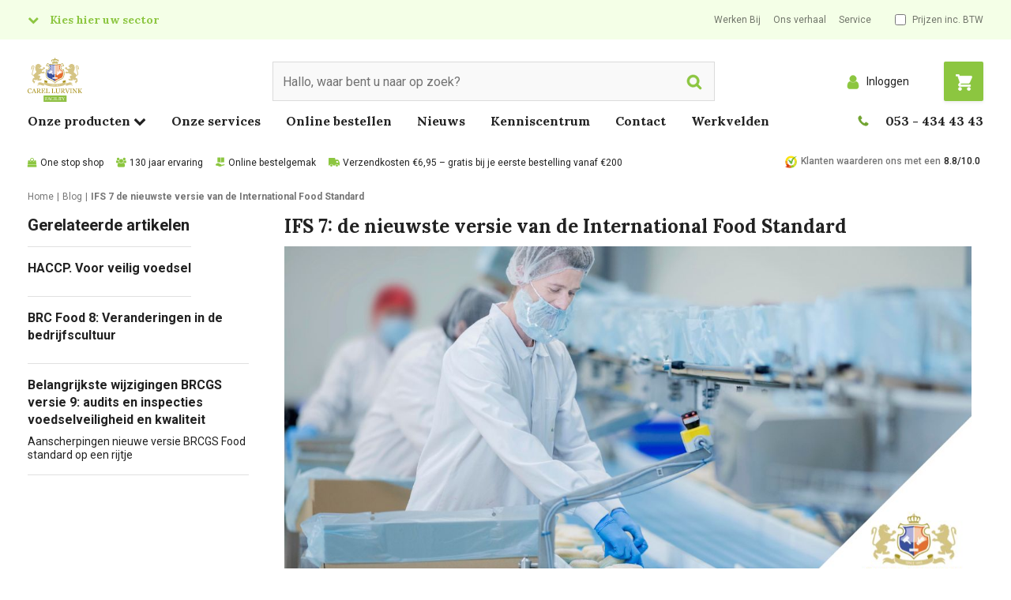

--- FILE ---
content_type: text/html; charset=utf-8
request_url: https://www.carellurvink.nl/blog/ifs-7-de-nieuwste-versie-van-de-international-food-standard
body_size: 52902
content:


<!DOCTYPE html>
<html class="no-js" lang="nl-NL">
<head>
    


        <script type="text/javascript">
            !function(T,l,y){var S=T.location,k="script",D="connectionString",C="ingestionendpoint",I="disableExceptionTracking",E="ai.device.",b="toLowerCase",w="crossOrigin",N="POST",e="appInsightsSDK",t=y.name||"appInsights";(y.name||T[e])&&(T[e]=t);var n=T[t]||function(d){var g=!1,f=!1,m={initialize:!0,queue:[],sv:"5",version:2,config:d};function v(e,t){var n={},a="Browser";return n[E+"id"]=a[b](),n[E+"type"]=a,n["ai.operation.name"]=S&&S.pathname||"_unknown_",n["ai.internal.sdkVersion"]="javascript:snippet_"+(m.sv||m.version),{time:function(){var e=new Date;function t(e){var t=""+e;return 1===t.length&&(t="0"+t),t}return e.getUTCFullYear()+"-"+t(1+e.getUTCMonth())+"-"+t(e.getUTCDate())+"T"+t(e.getUTCHours())+":"+t(e.getUTCMinutes())+":"+t(e.getUTCSeconds())+"."+((e.getUTCMilliseconds()/1e3).toFixed(3)+"").slice(2,5)+"Z"}(),name:"Microsoft.ApplicationInsights."+e.replace(/-/g,"")+"."+t,sampleRate:100,tags:n,data:{baseData:{ver:2}}}}var h=d.url||y.src;if(h){function a(e){var t,n,a,i,r,o,s,c,u,p,l;g=!0,m.queue=[],f||(f=!0,t=h,s=function(){var e={},t=d.connectionString;if(t)for(var n=t.split(";"),a=0;a<n.length;a++){var i=n[a].split("=");2===i.length&&(e[i[0][b]()]=i[1])}if(!e[C]){var r=e.endpointsuffix,o=r?e.location:null;e[C]="https://"+(o?o+".":"")+"dc."+(r||"services.visualstudio.com")}return e}(),c=s[D]||d[D]||"",u=s[C],p=u?u+"/v2/track":d.endpointUrl,(l=[]).push((n="SDK LOAD Failure: Failed to load Application Insights SDK script (See stack for details)",a=t,i=p,(o=(r=v(c,"Exception")).data).baseType="ExceptionData",o.baseData.exceptions=[{typeName:"SDKLoadFailed",message:n.replace(/\./g,"-"),hasFullStack:!1,stack:n+"\nSnippet failed to load ["+a+"] -- Telemetry is disabled\nHelp Link: https://go.microsoft.com/fwlink/?linkid=2128109\nHost: "+(S&&S.pathname||"_unknown_")+"\nEndpoint: "+i,parsedStack:[]}],r)),l.push(function(e,t,n,a){var i=v(c,"Message"),r=i.data;r.baseType="MessageData";var o=r.baseData;return o.message='AI (Internal): 99 message:"'+("SDK LOAD Failure: Failed to load Application Insights SDK script (See stack for details) ("+n+")").replace(/\"/g,"")+'"',o.properties={endpoint:a},i}(0,0,t,p)),function(e,t){if(JSON){var n=T.fetch;if(n&&!y.useXhr)n(t,{method:N,body:JSON.stringify(e),mode:"cors"});else if(XMLHttpRequest){var a=new XMLHttpRequest;a.open(N,t),a.setRequestHeader("Content-type","application/json"),a.send(JSON.stringify(e))}}}(l,p))}function i(e,t){f||setTimeout(function(){!t&&m.core||a()},500)}var e=function(){var n=l.createElement(k);n.src=h;var e=y[w];return!e&&""!==e||"undefined"==n[w]||(n[w]=e),n.onload=i,n.onerror=a,n.onreadystatechange=function(e,t){"loaded"!==n.readyState&&"complete"!==n.readyState||i(0,t)},n}();y.ld<0?l.getElementsByTagName("head")[0].appendChild(e):setTimeout(function(){l.getElementsByTagName(k)[0].parentNode.appendChild(e)},y.ld||0)}try{m.cookie=l.cookie}catch(p){}function t(e){for(;e.length;)!function(t){m[t]=function(){var e=arguments;g||m.queue.push(function(){m[t].apply(m,e)})}}(e.pop())}var n="track",r="TrackPage",o="TrackEvent";t([n+"Event",n+"PageView",n+"Exception",n+"Trace",n+"DependencyData",n+"Metric",n+"PageViewPerformance","start"+r,"stop"+r,"start"+o,"stop"+o,"addTelemetryInitializer","setAuthenticatedUserContext","clearAuthenticatedUserContext","flush"]),m.SeverityLevel={Verbose:0,Information:1,Warning:2,Error:3,Critical:4};var s=(d.extensionConfig||{}).ApplicationInsightsAnalytics||{};if(!0!==d[I]&&!0!==s[I]){var c="onerror";t(["_"+c]);var u=T[c];T[c]=function(e,t,n,a,i){var r=u&&u(e,t,n,a,i);return!0!==r&&m["_"+c]({message:e,url:t,lineNumber:n,columnNumber:a,error:i}),r},d.autoExceptionInstrumented=!0}return m}(y.cfg);function a(){y.onInit&&y.onInit(n)}(T[t]=n).queue&&0===n.queue.length?(n.queue.push(a),n.trackPageView({})):a()}(window,document,{
            src: "https://js.monitor.azure.com/scripts/b/ai.2.min.js", // The SDK URL Source
            // name: "appInsights", // Global SDK Instance name defaults to "appInsights" when not supplied
            // ld: 0, // Defines the load delay (in ms) before attempting to load the sdk. -1 = block page load and add to head. (default) = 0ms load after timeout,
            // useXhr: 1, // Use XHR instead of fetch to report failures (if available),
            crossOrigin: "anonymous", // When supplied this will add the provided value as the cross origin attribute on the script tag
            onInit: function (sdk) {
                sdk.addTelemetryInitializer(function (envelope) {
                    if (envelope.baseType === 'ExceptionData') {
                        if (typeof (envelope.baseData.exceptions) === 'undefined' &&
                            envelope.baseData.message &&
                            envelope.baseData.message.indexOf('same-origin policy prevents us from getting the details of this exception') >= 0) {
                            return false;
                        }
                    }
                });
                var telemetryInitializer = function (envelope) {
                    envelope.tags["ai.cloud.role"] = 'SXA';
                    envelope.data.UserId = '-1';

                        
                        envelope.data.IsLoggedIn = 'false';
                        envelope.data.CustomerNumber = '0';
                        
                };
                sdk.addTelemetryInitializer(telemetryInitializer);
                sdk.context.telemetryTrace.parentID = "b3cbcaeb0ac956de65b0f3fed667fbc2";
            },
            cfg: {
                connectionString: "InstrumentationKey=22119c41-804e-4127-b1a4-cb91c924e751;IngestionEndpoint=https://westeurope-5.in.applicationinsights.azure.com/;LiveEndpoint=https://westeurope.livediagnostics.monitor.azure.com/",
                enableCorsCorrelation: false,
                enableRequestHeaderTracking: true,
                enableResponseHeaderTracking: true
            }});
        </script>

    <link rel="preconnect" href="https://fonts.gstatic.com" crossorigin />
    <link rel="preload" as="style" href="https://fonts.googleapis.com/css2?family=Lora:wght@400;500;700;900&family=Roboto:wght@200;300;400;500;700;900&family=Open+Sans:wght@400;500;700;900&display=swap" />
    <link rel="stylesheet" href="https://fonts.googleapis.com/css2?family=Lora:wght@400;500;700;900&family=Roboto:wght@200;300;400;500;700;900&family=Open+Sans:wght@400;500;700;900&display=swap" media="print" onload="this.media='all'" />
    <noscript>
        <link rel="stylesheet" href="https://fonts.googleapis.com/css2?family=Lora:wght@400;500;700;900&family=Roboto:wght@200;300;400;500;700;900&family=Open+Sans:wght@400;500;700;900&display=swap" />
    </noscript>

<link href="/-/media/feature/experience-accelerator/bootstrap-4/bootstrap-4/styles/bootstrap-grid.css" rel="stylesheet">

    
    



    <title>IFS 7 de nieuwste versie van de International Food Standard - Carel Lurvink B.V.</title>


<link rel="canonical" href="https://www.carellurvink.nl/blog/ifs-7-de-nieuwste-versie-van-de-international-food-standard">



    <link href="/-/media/project/tenants/carellurvink/main/fallback-images/cl-favicon-png.png" rel="shortcut icon" />




<meta property="og:title"  content="IFS 7 de nieuwste versie van de International Food Standard"><meta property="og:url"  content="https://www.carellurvink.nl/blog/ifs-7-de-nieuwste-versie-van-de-international-food-standard">







<meta property="twitter:title"  content="IFS 7 de nieuwste versie van de International Food Standard"><meta property="twitter:card"  content="summary_large_image">

    <meta name="viewport" content="width=device-width, initial-scale=1" />
<script type="application/json" data-component="meta-context">
{
  "user": {
    "isLoggedIn": false
  },
  "acl": [
    "Carts_Create",
    "Carts_Update",
    "Carts_Add",
    "Carts_Delete",
    "Show_Prices",
    "Show_Upsell_Cross_Sell"
  ]
}
</script>
<script type="application/json" data-component="add-to-cart">
{
  "Phrases": {
    "AddToCart_Title": "Toegevoegd aan winkelwagen",
    "AddToCart_ContinueShopping": "Verder winkelen",
    "AddToCart_NoProductMessage": "Zou u een aantal willen invullen?",
    "AddToCart_GotoBasketPage": "Naar winkelwagen",
    "AddToCart_ItemNo": "Art:"
  }
}
</script>


<script type="text/javascript" src="https://carellurvink.flowtrust.nl/" defer async></script><script>
window.carelFeatureToggles = 
{
  "logging-navision.xml": {
    "originalValue": "1",
    "overrideSource": "Original",
    "id": "e062b4a7-99ef-4f3b-83ad-2d8d25386261",
    "key": "logging-navision.xml",
    "value": "1",
    "show": true,
    "customersInclude": []
  },
  "send-import-log-mail": {
    "originalValue": "1",
    "overrideSource": "Original",
    "id": "b9958473-1466-4de5-a235-5c476ab86b92",
    "key": "send-import-log-mail",
    "value": "1",
    "show": true,
    "customersInclude": []
  },
  "mcl:circular_service": {
    "originalValue": "1",
    "overrideSource": "Original",
    "id": "97921320-d5f2-4194-8fe1-074f425f5186",
    "key": "mcl:circular_service",
    "value": "1",
    "show": true,
    "customersInclude": []
  },
  "mcl:footer-navigation": {
    "originalValue": "1",
    "overrideSource": "Original",
    "id": "da0ee7a3-352c-48d7-a152-d9852489ddb7",
    "key": "mcl:footer-navigation",
    "value": "1",
    "show": true,
    "customersInclude": []
  },
  "mcl:footer-usps": {
    "originalValue": "",
    "overrideSource": "Original",
    "id": "ca4f4a90-382f-4e42-bcd8-5d2c3dbb38c0",
    "key": "mcl:footer-usps",
    "value": "",
    "show": true,
    "customersInclude": []
  },
  "mcl:catalog": {
    "originalValue": "1",
    "overrideSource": "Original",
    "id": "61685963-74ef-49a2-822c-949fa6d0809f",
    "key": "mcl:catalog",
    "value": "1",
    "show": true,
    "customersInclude": []
  },
  "mcl:catalog_product_details": {
    "originalValue": "1",
    "overrideSource": "Original",
    "id": "45fbcbaf-a34a-4113-9116-7f1453a050c6",
    "key": "mcl:catalog_product_details",
    "value": "1",
    "show": true,
    "customersInclude": []
  },
  "mcl:returns": {
    "originalValue": "1",
    "overrideSource": "Original",
    "id": "6749e5fb-bbef-4248-829e-e4328bc7f568",
    "key": "mcl:returns",
    "value": "1",
    "show": true,
    "customersInclude": []
  },
  "mcl:order_reports": {
    "originalValue": "",
    "overrideSource": "Original",
    "id": "6fa676b0-70d2-41c8-b06c-2ea73448fb48",
    "key": "mcl:order_reports",
    "value": "",
    "show": true,
    "customersInclude": []
  },
  "mcl:reset_orderlist_quantities_after_order": {
    "originalValue": "1",
    "overrideSource": "Original",
    "id": "9ad85e7a-cc41-47dc-b568-2e19bdc7faeb",
    "key": "mcl:reset_orderlist_quantities_after_order",
    "value": "1",
    "show": true,
    "customersInclude": []
  },
  "product-listings-add-to-order-list": {
    "originalValue": "1",
    "overrideSource": "Original",
    "id": "8319d4fe-caed-4d90-8e18-9d873b7846f1",
    "key": "product-listings-add-to-order-list",
    "value": "1",
    "show": true,
    "customersInclude": []
  },
  "request_a_quote": {
    "originalValue": "1",
    "overrideSource": "Original",
    "id": "8161238f-b7bf-49f4-92a0-436889d05004",
    "key": "request_a_quote",
    "value": "1",
    "show": true,
    "customersInclude": []
  },
  "search-disable-field-boost": {
    "originalValue": "",
    "overrideSource": "Original",
    "id": "6e5b0895-8cf1-4d71-8b96-2b92ab677a0f",
    "key": "search-disable-field-boost",
    "value": "",
    "show": true,
    "customersInclude": []
  },
  "search-use-own-searchbar": {
    "originalValue": "1",
    "overrideSource": "Original",
    "id": "0aa40779-b61c-4802-bf0b-2d67ec6b4959",
    "key": "search-use-own-searchbar",
    "value": "1",
    "show": true,
    "customersInclude": []
  },
  "shoppingcart": {
    "originalValue": "1",
    "overrideSource": "Original",
    "id": "e2d678d0-5607-46ad-af24-5618befc27e9",
    "key": "shoppingcart",
    "value": "1",
    "show": true,
    "customersInclude": []
  },
  "checkout": {
    "originalValue": "1",
    "overrideSource": "Original",
    "id": "05103a5d-af69-4318-88f9-0f6fa0579f07",
    "key": "checkout",
    "value": "1",
    "show": true,
    "customersInclude": []
  }
};
</script>

    <link href="/dist/sxa-base-themes.css.986040b915a1befdb430.css" rel="stylesheet" media="screen">
<link href="/dist/sxa-main.20417271ac6771ece2b0.css" rel="stylesheet" media="screen">
<link href="/dist/main.703b24005ba3c7d305d4.css" rel="stylesheet" media="screen">
<link href="/dist/sxa-components.c97f9a896fb26409b4b5.css" rel="stylesheet" media="screen">
<link href="/dist/components.3be4d2d38bb27aabbf73.css" rel="stylesheet" media="screen">
<link href="/dist/react.7404c9e9fcd86becc001.css" rel="stylesheet" media="screen">


<script>
    window.dataLayer = window.dataLayer || [];
    dataLayer.push({ 'cms': 'sc' });
    dataLayer.push({ 'user_loggedin': 'false' });
</script>
<!-- Google Tag Manager -->
<script>
        (function (w, d, s, l, i) {
            w[l] = w[l] || []; w[l].push({
                'gtm.start':
                    new Date().getTime(), event: 'gtm.js'
            }); var f = d.getElementsByTagName(s)[0],
                j = d.createElement(s), dl = l != 'dataLayer' ? '&l=' + l : ''; j.async = true; j.src =
                'https://www.googletagmanager.com/gtm.js?id=' + i + dl; f.parentNode.insertBefore(j, f);
        })(window, document, 'script', 'dataLayer', 'GTM-ML9M2GR');

    
</script>
<!-- End Google Tag Manager --></head>
<body class="default-device bodyclass" data-theme="facility" data-sc-id="{40B59210-A241-482A-93F6-9369428BF8C8}">
<!-- Google Tag Manager (noscript) -->


<noscript>
    <iframe src="https://www.googletagmanager.com/ns.html?id=GTM-ML9M2GR"
            height="0" width="0" style="display:none;visibility:hidden"></iframe>
</noscript>
<!-- End Google Tag Manager (noscript) -->
    
    
<!-- #wrapper -->
<div id="wrapper">
    <!-- #header -->
    <header>
        <div id="header" class="container">
            <div class="row">




<div class="component row-splitter">
        <div class="container-fluid">
            <div >
                <div class="row"><div class="component col-7 col-lg-4 list-vertical">
    <div class="component-content">
<div class="component sector-navigation" data-component="sectorNavigation">
  <button class="toggleButton  text-nowrap" type="button" data-click="toggleMenu">Kies hier uw sector</button>
  <div class="sector-dropdown hidden">
    <div class="sectors">
      
              <div class="sector-image" data-theme="facility">
                <a title="Facility" href="/facility" class="sector-link">
                  <img src="/-/media/project/tenants/carellurvink/shared/sector-navigation/facility.png?mh=210&hash=B8564B2A0C1163CF1AA30F8DB1841F64" alt="" loading="lazy" srcset="/-/media/project/tenants/carellurvink/shared/sector-navigation/facility.png?mh=420&hash=C813C41CBC147E9AF9BBAD9AC6BA4921 554w, /-/media/project/tenants/carellurvink/shared/sector-navigation/facility.png?mh=1024&hash=96BD60F8654EA34E2B6CD4CE51206233 768w, /-/media/project/tenants/carellurvink/shared/sector-navigation/facility.png?mh=2048&hash=806CF38CB2A9BC50D42201EFBD9AF994 992w">
                  <span class="sector-button">Facility</span>
                </a>
              </div>
            
              <div class="sector-image" data-theme="food">
                <a title="Pharmacy & Food" href="/food" class="sector-link">
                  <img src="/-/media/project/tenants/carellurvink/shared/sector-navigation/food.png?mh=210&hash=3E1D1D5074666C72D4C8C33833F5C441" alt="" loading="lazy" srcset="/-/media/project/tenants/carellurvink/shared/sector-navigation/food.png?mh=420&hash=4419C796D97ED1F451A25E6522BD8915 554w, /-/media/project/tenants/carellurvink/shared/sector-navigation/food.png?mh=1024&hash=95C40EFDD22819C1BC3FC089FB1AB137 768w, /-/media/project/tenants/carellurvink/shared/sector-navigation/food.png?mh=2048&hash=C0B329425C0CA78284897F70AA4BCDF2 992w">
                  <span class="sector-button">Pharmacy & Food</span>
                </a>
              </div>
            
              <div class="sector-image" data-theme="industry">
                <a title="Industry" href="/industry" class="sector-link">
                  <img src="/-/media/project/tenants/carellurvink/shared/sector-navigation/industry.png?mh=210&hash=A5AA0EA512EDDA03D7342EABBB7C7A5A" alt="" loading="lazy" srcset="/-/media/project/tenants/carellurvink/shared/sector-navigation/industry.png?mh=420&hash=688C1BE49BAA377270B855A0645D1ED8 554w, /-/media/project/tenants/carellurvink/shared/sector-navigation/industry.png?mh=1024&hash=C10D4BC3B9D43BC074ABD4A074C3746F 768w, /-/media/project/tenants/carellurvink/shared/sector-navigation/industry.png?mh=2048&hash=7B4CCE641068D9C2BC209CC0A533B93A 992w">
                  <span class="sector-button">Industry</span>
                </a>
              </div>
            
              <div class="sector-image" data-theme="medical">
                <a title="Medical" href="/medical" class="sector-link">
                  <img src="/-/media/project/tenants/carellurvink/shared/sector-navigation/medical.png?mh=210&hash=00C66EDA30F762554B4F9AE635916244" alt="" loading="lazy" srcset="/-/media/project/tenants/carellurvink/shared/sector-navigation/medical.png?mh=420&hash=4D605122631D08E6EBE8E6632D14AD3B 554w, /-/media/project/tenants/carellurvink/shared/sector-navigation/medical.png?mh=1024&hash=3951130B9FC90A2AB606A5DC9A7158B6 768w, /-/media/project/tenants/carellurvink/shared/sector-navigation/medical.png?mh=2048&hash=2CFBDD622F4480A6E239AFB8C13B3685 992w">
                  <span class="sector-button">Medical</span>
                </a>
              </div>
            
    </div>
  </div>
</div>    </div>
</div>

<div class="component link-list service-navigation col-6 col-md-4 d-none d-lg-block ml-auto">
    <div class="component-content">
        
        <ul>
                    <li class="item0 odd first">
<div class="field-link"><a data-variantfieldname="Link" href="/vacatures" data-variantitemid="{E85525FE-7898-4BCF-AFA1-89B0C6412010}">Werken Bij</a></div>                    </li>
                    <li class="item1 even">
<div class="field-link"><a data-variantfieldname="Link" href="/over-ons/carel-lurvink" data-variantitemid="{63C69F63-656C-41CB-B386-CB74188AB800}">Ons verhaal</a></div>                    </li>
                    <li class="item2 odd last">
<div class="field-link"><a data-variantfieldname="Link" href="/services" data-variantitemid="{DA0F7127-53D3-4CAB-A380-D9C8E723AC4D}">Service</a></div>                    </li>
        </ul>
    </div>
</div>
<div class="component toggle-tax col-auto ml-auto ml-lg-0">
    <div class="component-content">
<label data-component="toggleTax">
      <input class="custom-checkbox" type="checkbox" data-bind-value="toggleTax" data-bind-event="change:toggleDisplayTax">
      <span class="ml-2">Prijzen inc. BTW</span>
    </label>    </div>
</div></div>
            </div>
        </div>
        <div class=" position-relative container-fluid">
            <div >
                <div class="row"><div class="component col-lg-3 order-1 mb-0">
    <div class="component-content">
<div class="masthead"> 
<a href="/">
<img src="/-/media/project/tenants/carellurvink/shared/header/logo-carel-lurvink-facility.svg" /> 
</a>
</div>    </div>
</div><div id="react_5217DD66" class="col-12 col-lg-6 order-12 order-lg-3"><div class=" component" data-testid="WithScProps(Component(UnknownComponent))" data-reactroot=""><div class="component-content"><div class="SearchBox-module__SearchOverlay--Yqle "></div><label class="row SearchBox-module__SearchBoxLabel--eQHK"><div class="col mr-auto"><input type="search" value="" class="SearchBox-module__SearchBoxInput--YR9Q" placeholder="Hallo, waar bent u naar op zoek?" data-testid="SearchBox"/><button type="button" class="SearchBox-module__SearchButton--QpK2"><span class="sr-only">Search</span><span class="SearchBox-module__SearchIcon--e74O"><svg width="32" height="32" viewBox="0 0 32 32" version="1.1" id="svg4" xmlns="http://www.w3.org/2000/svg"><path d="m 21.576923,13.769229 q 0,-3.224158 -2.291762,-5.5159297 -2.291771,-2.2917627 -5.515933,-2.2917627 -3.224158,0 -5.515926,2.2917627 -2.2917686,2.2917717 -2.2917686,5.5159297 0,3.224159 2.2917686,5.515932 2.291768,2.291765 5.515926,2.291765 3.224162,0 5.515933,-2.291765 2.291762,-2.291773 2.291762,-5.515932 z m 8.923084,14.500006 q 0,0.90625 -0.662259,1.568512 -0.662261,0.662259 -1.568511,0.662259 -0.941105,0 -1.56851,-0.662259 L 20.72296,23.877409 q -3.119596,2.161056 -6.953732,2.161056 -2.492189,0 -4.7665269,-0.967252 Q 6.7283606,24.103972 5.0814256,22.457034 3.4344893,20.810098 2.4672409,18.535762 1.4999925,16.261421 1.4999925,13.769229 q 0,-2.49219 0.9672484,-4.7665241 Q 3.4344893,6.7283606 5.0814256,5.0814228 6.7283606,3.4344847 9.0027011,2.4672439 11.277039,1.4999935 13.769228,1.4999935 q 2.492193,0 4.766529,0.9672504 2.274342,0.9672408 3.921276,2.6141789 1.646936,1.6469378 2.614186,3.9212821 0.967248,2.2743341 0.967248,4.7665241 0,3.834134 -2.16106,6.953733 l 5.977767,5.977763 q 0.644833,0.644834 0.644833,1.56851 z" fill="currentColor" stroke="currentColor"></path></svg></span></button></div><button type="button" class="col-auto ml-auto SearchBox-module__BarcodeButton--JlUr d-md-none"><svg width="32" height="28" viewBox="0 0 32 28" version="1.1" id="svg3" xmlns="http://www.w3.org/2000/svg"><defs id="defs7"></defs><path d="m 15.999999,11.403845 q 1.921354,0 3.285677,1.371093 1.364323,1.371095 1.364323,3.301984 0,1.93089 -1.364323,3.301983 Q 17.921353,20.75 15.999999,20.75 q -1.921354,0 -3.285677,-1.371095 -1.364323,-1.371093 -1.364323,-3.301983 0,-1.930889 1.364323,-3.301984 1.364323,-1.371093 3.285677,-1.371093 z M 27.366666,4.6538452 q 1.711458,0 2.922395,1.2169473 Q 31.5,7.0877395 31.5,8.8076915 V 23.346153 q 0,1.719952 -1.210939,2.936899 -1.210937,1.216947 -2.922395,1.216947 H 4.633333 q -1.7114578,0 -2.9223955,-1.216946 Q 0.49999978,25.066106 0.49999978,23.346154 V 8.8076915 q 0,-1.719952 1.21093772,-2.936899 Q 2.9218752,4.6538452 4.633333,4.6538452 H 8.2500001 L 9.0734373,2.4471144 Q 9.3802081,1.6520422 10.195573,1.0760206 11.010938,0.49999895 11.866665,0.49999895 h 8.266668 q 0.855729,0 1.671093,0.57602165 0.815365,0.5760216 1.122136,1.3710938 L 23.75,4.6538452 Z M 15.999999,23.346153 q 2.98698,0 5.110157,-2.133714 2.123177,-2.133714 2.123177,-5.135517 0,-3.001803 -2.123177,-5.135517 -2.123177,-2.1337135 -5.110157,-2.1337135 -2.986979,0 -5.110155,2.1337125 -2.1231769,2.133714 -2.1231769,5.135518 0,3.001803 2.1231769,5.135518 2.123176,2.133714 5.110155,2.133713 z" id="path793" fill="currentColor" stroke="currentColor"></path></svg><span class="sr-only">Scan code</span></button></label></div></div></div><div id="react_2205DBF8" class="col-auto order-6 order-lg-5"><div class=" button-alternative-shoppingCart align-self-end component" data-testid="WithScProps(Component(UnknownComponent))" data-reactroot=""><div class="component-content"><div class="ShoppingCartButton-module__shoppingCart--bo81 ShoppingCartButton-module__btn-theme--Obqx ShoppingCartButton-module__btn-lg--ns5T"><a href="/winkelwagen?return=c" class="ShoppingCartButton-module__btnShoppingcart--nqls  btn btn-primary shadow-sm transition"><svg viewBox="0 0 32 32" version="1.1" xmlns="http://www.w3.org/2000/svg"><path d="M 0.50899614,0.5 V 3.6 H 4.0437821 l 4.061902,12.121 -2.325516,3.1 h -0.03101 c -0.713156,0.992 -0.744163,2.325 -0.248053,3.286 0.496111,0.961 1.550345,1.643 2.759614,1.643 H 28.415197 v -3.1 H 8.2607191 c 0,0 -0.03101,-0.031 0,-0.062 L 10.586235,17.55 h 14.573239 c 0.620137,0 1.271282,-0.31 1.426316,-0.93 L 31.360852,5.77 C 31.825955,4.685 31.050783,3.6 29.965541,3.6 H 7.2995051 L 6.6173541,1.554 6.2762781,0.5 Z M 8.2607191,25.3 c -1.705379,0 -3.100689,1.395 -3.100689,3.1 0,1.705 1.39531,3.1 3.100689,3.1 1.705379,0 3.1006879,-1.395 3.1006879,-3.1 0,-1.705 -1.3953089,-3.1 -3.1006879,-3.1 z m 17.0537889,0 c -1.705379,0 -3.100689,1.395 -3.100689,3.1 0,1.705 1.39531,3.1 3.100689,3.1 1.705379,0 3.100689,-1.395 3.100689,-3.1 0,-1.705 -1.39531,-3.1 -3.100689,-3.1 z" fill="currentColor" stroke="currentColor"></path></svg><span class="ShoppingCartButton-module__badge--N82n position-absolute badge rounded-pill" data-basket-count="0">0</span></a></div></div></div></div><div class="component login-button col-auto order-5 order-md-3 align-self-center ml-auto">
    <div class="component-content">
<button class="btn btn-link dropdown-toggle" aria-haspopup="true" aria-expanded="false" data-toggle="dropdown"
  type="button" id="LoginOverlayButton">
  <span class="user-icon">

    <?xml version="1.0" encoding="UTF-8" standalone="no"?>
    <svg width="32" height="32" viewBox="0 0 32 32" version="1.1" xmlns="http://www.w3.org/2000/svg"
      xmlns:svg="http://www.w3.org/2000/svg">
      <path
        d="m 28.5,25.82422 q 0,2.1289 -1.2207,3.65234 Q 26.05859,31 24.33984,31 H 7.66016 Q 5.94141,31 4.7207,29.47656 3.5,27.95312 3.5,25.82422 3.5,24.16406 3.66602,22.68945 3.83203,21.21484 4.28125,19.7207 4.73047,18.22656 5.42383,17.16211 6.11719,16.09766 7.25977,15.42383 8.40234,14.75 9.88672,14.75 q 2.55859,2.5 6.11328,2.5 3.55469,0 6.11328,-2.5 1.48438,0 2.62695,0.67383 1.14258,0.67383 1.83594,1.73828 0.69336,1.06445 1.14258,2.55859 0.44922,1.49414 0.61523,2.96875 Q 28.5,24.16406 28.5,25.82422 Z M 23.5,8.5 q 0,3.10547 -2.19727,5.30273 Q 19.10547,16 16,16 12.89453,16 10.69727,13.80273 8.5,11.60547 8.5,8.5 8.5,5.39453 10.69727,3.19727 12.89453,1 16,1 19.10547,1 21.30273,3.19727 23.5,5.39453 23.5,8.5 Z"
        id="path253" fill="currentColor" stroke="currentColor" />
    </svg>


  </span>

  <span class="text-sans-serif d-none d-lg-inline">Inloggen</span>
</button>

<div class="dropdown-menu dropdown-menu-right p-0" aria-labelledby="LoginOverlayButton">
  <form class="p-3" action="/clapi/security/login" method="post" novalidate>
    <div class="errors text-danger mb-3" style="display: none;">Inloggen mislukt, gebruikersnaam en wachtwoord combinatie is ongeldig</div>
    <div class="form-group">
      <label for="username">Gebruikersnaam</label>
      <input class="form-control" id="username" name="username" autocomplete="username"
        placeholder="Gebruikersnaam" required>
      <div class="invalid-feedback">
        Gebruikersnaam is verplicht
      </div>
    </div>
    <div class="form-group">
      <label for="password">Wachtwoord</label>
      <input type="password" class="form-control" id="password" name="password" autocomplete="password"
        placeholder="Wachtwoord" required>
      <div class="invalid-feedback">
        Wachtwoord is verplicht
      </div>
    </div>
    <a href="/wachtwoord-vergeten">Wachtwoord vergeten</a>
    <button type="submit" class="btn btn-primary">Aanmelden</button>
  </form>
  <div class="dropdown-footer p-3">
    <div class="h3 pb-2">Geen Carel Lurvink account?</div>
    <a href="/registreren" class="btn btn-outline-light">Registreren</a>
  </div>
</div>    </div>
</div></div>
            </div>
        </div>
        <div class=" StoreViewNavigation-zero-height container-fluid">
            <div >
                <div class="row"><div class="component StoreViewMegaMenu" data-component="StoreViewMegaMenu">
    <div class="nav-overlay"></div>
    <button type="button"
            class="btn btn-toggle mb-3 ml-3 pl-0 d-lg-none"
            data-bind-event="click:toggleStoreViewMegaMenu"
            data-testid="MegaMenu:toggleMegaMenu">
        <span class="fa fa-bars text-theme mr-1"></span>
        <span class="text-gray-900">Menu</span>
    </button>
    <div class="component-content col-12">
        <div class="full-page" data-testid="MegaMenu:root">
            <div class="full-page__header p-3 d-lg-none">
                <button type="button"
                        class="btn btn-toggle pr-0 ml-auto"
                        data-bind-event="click:closeStoreViewMegaMenu"
                        data-testid="MegaMenu:closeRootMenu">
                    <span class="fa fa-times text-theme text-lg mr-1"></span>
                    <span class="text-sans-serif text-gray-900 text-nowrap">
                        Sluiten
                    </span>
                </button>
            </div>
            <div class="full-page__scrollpane">
                <div class="full-page__scrollpane-content">
                    <nav>
                        <ul class="main-menu row">
                                <li class="col col-auto level1 text-serif">
                                    <a class="has-submenu"
                                       style="cursor: pointer"
                                       aria-role="button"
                                       data-bind-event="mouseenter:toggleStoreViewMegaMenu"
                                       data-testid="MegaMenu:openSubMenu:c0">
                                        <span class="text-gray-900">Onze producten</span>
                                        <span class="fa fa-chevron-down d-none d-lg-inline"></span>
                                    </a>

                                    <div class="full-page" data-testid="MegaMenu:c0">
                                        <div class="full-page__header p-3 d-lg-none">
                                            <button type="button"
                                                    class="btn btn-link btn-toggle text-nowrap m-0 p-0"
                                                    data-bind-event="click:closeMegaMenuSubMenu"
                                                    data-testid="MegaMenu:backToRootMenu">
                                                <span class="fa fa-long-arrow-left text-gray-900 mr-1"></span>
                                                <span class="h1 d-inline text-gray-900">Onze producten</span>
                                            </button>

                                            <button type="button"
                                                    class="btn btn-link pr-0"
                                                    data-bind-event="click:closeStoreViewMegaMenu"
                                                    data-testid="MegaMenu:close:c0">
                                                <span class="fa fa-times text-lg text-theme mr-1"></span>
                                                <span class="text-sans-serif text-gray-900 text-nowrap">Sluiten</span>
                                            </button>
                                        </div>

                                        <div class="full-page__scrollpane">
                                            <div class="full-page__scrollpane-content">
                                                <div class="mega-menu-container">
                                                    <ul class="mega-menu">
                                                            <li class="mega-menu-item ">
                                                                <a title="Schoonmaakartikelen" href="/c/schoonmaakartikelen" class="level0 has-submenu d-none d-lg-inline" aria-haspopup="true">
                                                                    <span>Schoonmaakartikelen</span>
                                                                </a>
                                                                <a href=""
                                                                   title="Schoonmaakartikelen"
                                                                   class="level0 has-submenu d-lg-none"
                                                                   aria-haspopup="true"
                                                                   data-bind-event="click:toggleMegaMenuSubMenu"
                                                                   data-testid="MegaMenu:openSubMenu:c{3D5F8373-9848-4FE5-9DCF-186139A2CC44}">
                                                                    <span>Schoonmaakartikelen</span>
                                                                </a>

                                                                <div class="full-page" data-testid="MegaMenu:c{3D5F8373-9848-4FE5-9DCF-186139A2CC44}">
                                                                    <div class="full-page__header p-3 d-lg-none">
                                                                        <button type="button"
                                                                                class="btn btn-link btn-toggle text-nowrap m-0 p-0"
                                                                                data-bind-event="click:closeMegaMenuSubMenu"
                                                                                data-testid="MegaMenu:close:c{3D5F8373-9848-4FE5-9DCF-186139A2CC44}">
                                                                            <span class="fa fa-long-arrow-left text-gray-900 mr-1"></span>
                                                                            <span class="h1 d-inline text-gray-900">Schoonmaakartikelen</span>
                                                                        </button>

                                                                        <button type="button"
                                                                                class="btn btn-link btn-toggle pr-0"
                                                                                data-bind-event="click:closeStoreViewMegaMenu"
                                                                                data-testid="MegaMenu:close">
                                                                            <span class="fa fa-times text-lg text-theme mr-1"></span>
                                                                            <span class="text-sans-serif text-gray-900 text-nowrap">
                                                                                Sluiten
                                                                            </span>
                                                                        </button>
                                                                    </div>

                                                                    <div class="full-page__scrollpane">
                                                                        <div class="full-page__scrollpane-content">
                                                                            <div class="menu-item-pane">
                                                                                <ul class="submenu lvl-1 with-subcategories">

                <li class="level-1 text-serif with-subcategories">
                    <a title="Reinigingsmiddelen"
                       href="/c/schoonmaakartikelen/reinigingsmiddelen"
                       class="has-submenu "
                       aria-haspopup="true"
                       data-bind-event="click:handleCategoryClick"
                       data-testid="MegaMenu:openSubMenu:c{3A11CAD9-E03F-457A-A080-B96D1F9887F1}">
                        <span>Reinigingsmiddelen</span>
                    </a>
                    <div class="full-page" data-testid="MegaMenu:c{3A11CAD9-E03F-457A-A080-B96D1F9887F1}">
                        <div class="full-page__header p-3 d-lg-none">
                            <button type="button"
                                    class="btn btn-link btn-toggle text-nowrap m-0 p-0"
                                    data-bind-event="click:toggleMegaMenuSubMenu"
                                    data-testid="MegaMenu:back:c{3A11CAD9-E03F-457A-A080-B96D1F9887F1}">
                                <span class="fa fa-long-arrow-left text-gray-900 mr-1"></span>
                                <span class="h1 d-inline text-gray-900">Reinigingsmiddelen</span>
                            </button>

                            <button type="button"
                                    class="btn btn-link text-nowrap pr-0"
                                    data-bind-event="click:closeStoreViewMegaMenu"
                                    data-testid="MegaMenu:close:c{3A11CAD9-E03F-457A-A080-B96D1F9887F1}">
                                <span class="fa fa-times text-lg text-theme mr-1"></span>
                                <span class="text-sans-serif text-gray-900 text-nowrap">
                                    Sluiten
                                </span>
                            </button>
                        </div>
                        <div class="full-page__scrollpane-content">
                                    <ul class="subcategories">
                                            <li class="text-serif">
                                                <a title="Gevarenlabelvrije reinigers" href="/c/schoonmaakartikelen/reinigingsmiddelen/gevarenlabelvrije-reinigers">
                                                    <span>Gevarenlabelvrije reinigers</span>
                                                </a>
                                            </li>
                                            <li class="text-serif">
                                                <a title="Interieurreinigers" href="/c/schoonmaakartikelen/reinigingsmiddelen/interieurreinigers">
                                                    <span>Interieurreinigers</span>
                                                </a>
                                            </li>
                                            <li class="text-serif">
                                                <a title="Sanitairreinigers" href="/c/schoonmaakartikelen/reinigingsmiddelen/sanitairreinigers">
                                                    <span>Sanitairreinigers</span>
                                                </a>
                                            </li>
                                            <li class="text-serif">
                                                <a title="Vloerreinigers" href="/c/schoonmaakartikelen/reinigingsmiddelen/vloerreinigers">
                                                    <span>Vloerreinigers</span>
                                                </a>
                                            </li>
                                            <li class="text-serif">
                                                <a title="Desinfectiemiddelen" href="/c/schoonmaakartikelen/reinigingsmiddelen/desinfectiemiddelen">
                                                    <span>Desinfectiemiddelen</span>
                                                </a>
                                            </li>
                                            <li class="text-serif">
                                                <a title="Vaatwasmiddelen" href="/c/schoonmaakartikelen/reinigingsmiddelen/vaatwasmiddelen">
                                                    <span>Vaatwasmiddelen</span>
                                                </a>
                                            </li>
                                        <li class="text-serif">
                                            <a title="Reinigingsmiddelen" href="/c/schoonmaakartikelen/reinigingsmiddelen">
                                                <b><i class="text-gray-600">Alle Reinigingsmiddelen</i></b>
                                            </a>
                                        </li>

                                    </ul>
<ul class="submenu lvl-2 ">
        <li class="level-2 text-serif pr-3 toggle-submenu">
            <a class="toggle-submenu-btn" aria-role="button" data-bind-event="click:closeFullPageMegaMenuSubMenu">
                Terug
            </a>
        </li>

                <li class="level-2 text-serif">
                    <a title="Gevarenlabelvrije reinigers" href="/c/schoonmaakartikelen/reinigingsmiddelen/gevarenlabelvrije-reinigers" class="">
                        <span>Gevarenlabelvrije reinigers</span>
                    </a>
                </li>
                <li class="level-2 text-serif">
                    <a title="Interieurreinigers" href="/c/schoonmaakartikelen/reinigingsmiddelen/interieurreinigers" class="">
                        <span>Interieurreinigers</span>
                    </a>
                </li>
                <li class="level-2 text-serif">
                    <a title="Sanitairreinigers" href="/c/schoonmaakartikelen/reinigingsmiddelen/sanitairreinigers" class="">
                        <span>Sanitairreinigers</span>
                    </a>
                </li>
                <li class="level-2 text-serif">
                    <a title="Vloerreinigers" href="/c/schoonmaakartikelen/reinigingsmiddelen/vloerreinigers" class="">
                        <span>Vloerreinigers</span>
                    </a>
                </li>
                <li class="level-2 text-serif ">
                    <a title="Desinfectiemiddelen"
                       href="/c/schoonmaakartikelen/reinigingsmiddelen/desinfectiemiddelen"
                       class="has-submenu "
                       aria-haspopup="true"
                       data-bind-event="click:handleCategoryClick"
                       data-testid="MegaMenu:openSubMenu:c{EB86B83C-9BCF-49FE-9B00-A036E242218C}">
                        <span>Desinfectiemiddelen</span>
                    </a>
                    <div class="full-page" data-testid="MegaMenu:c{EB86B83C-9BCF-49FE-9B00-A036E242218C}">
                        <div class="full-page__header p-3 d-lg-none">
                            <button type="button"
                                    class="btn btn-link btn-toggle text-nowrap m-0 p-0"
                                    data-bind-event="click:toggleMegaMenuSubMenu"
                                    data-testid="MegaMenu:back:c{EB86B83C-9BCF-49FE-9B00-A036E242218C}">
                                <span class="fa fa-long-arrow-left text-gray-900 mr-1"></span>
                                <span class="h1 d-inline text-gray-900">Desinfectiemiddelen</span>
                            </button>

                            <button type="button"
                                    class="btn btn-link text-nowrap pr-0"
                                    data-bind-event="click:closeStoreViewMegaMenu"
                                    data-testid="MegaMenu:close:c{EB86B83C-9BCF-49FE-9B00-A036E242218C}">
                                <span class="fa fa-times text-lg text-theme mr-1"></span>
                                <span class="text-sans-serif text-gray-900 text-nowrap">
                                    Sluiten
                                </span>
                            </button>
                        </div>
                        <div class="full-page__scrollpane-content">
<ul class="submenu lvl-3 ">
        <li class="level-3 text-serif pr-3 toggle-submenu">
            <a class="toggle-submenu-btn" aria-role="button" data-bind-event="click:closeFullPageMegaMenuSubMenu">
                Terug
            </a>
        </li>

                <li class="level-3 text-serif">
                    <a title="Desinfectiemiddel voedingsindustrie" href="/c/schoonmaakartikelen/reinigingsmiddelen/desinfectiemiddelen/desinfectiemiddel-voedingsindustrie" class="">
                        <span>Desinfectiemiddel voedingsindustrie</span>
                    </a>
                </li>
            </ul>


                        </div>
                    </div>
                </li>
                <li class="level-2 text-serif ">
                    <a title="Vaatwasmiddelen"
                       href="/c/schoonmaakartikelen/reinigingsmiddelen/vaatwasmiddelen"
                       class="has-submenu "
                       aria-haspopup="true"
                       data-bind-event="click:handleCategoryClick"
                       data-testid="MegaMenu:openSubMenu:c{A02E9663-98BE-49EE-B260-75E8ACBF8627}">
                        <span>Vaatwasmiddelen</span>
                    </a>
                    <div class="full-page" data-testid="MegaMenu:c{A02E9663-98BE-49EE-B260-75E8ACBF8627}">
                        <div class="full-page__header p-3 d-lg-none">
                            <button type="button"
                                    class="btn btn-link btn-toggle text-nowrap m-0 p-0"
                                    data-bind-event="click:toggleMegaMenuSubMenu"
                                    data-testid="MegaMenu:back:c{A02E9663-98BE-49EE-B260-75E8ACBF8627}">
                                <span class="fa fa-long-arrow-left text-gray-900 mr-1"></span>
                                <span class="h1 d-inline text-gray-900">Vaatwasmiddelen</span>
                            </button>

                            <button type="button"
                                    class="btn btn-link text-nowrap pr-0"
                                    data-bind-event="click:closeStoreViewMegaMenu"
                                    data-testid="MegaMenu:close:c{A02E9663-98BE-49EE-B260-75E8ACBF8627}">
                                <span class="fa fa-times text-lg text-theme mr-1"></span>
                                <span class="text-sans-serif text-gray-900 text-nowrap">
                                    Sluiten
                                </span>
                            </button>
                        </div>
                        <div class="full-page__scrollpane-content">
<ul class="submenu lvl-3 ">
        <li class="level-3 text-serif pr-3 toggle-submenu">
            <a class="toggle-submenu-btn" aria-role="button" data-bind-event="click:closeFullPageMegaMenuSubMenu">
                Terug
            </a>
        </li>

                <li class="level-3 text-serif">
                    <a title="Vaatwastabletten" href="/c/schoonmaakartikelen/reinigingsmiddelen/vaatwasmiddelen/vaatwastabletten" class="">
                        <span>Vaatwastabletten</span>
                    </a>
                </li>
                <li class="level-3 text-serif">
                    <a title="Vaatwaspoeder" href="/c/schoonmaakartikelen/reinigingsmiddelen/vaatwasmiddelen/vaatwaspoeder" class="">
                        <span>Vaatwaspoeder</span>
                    </a>
                </li>
                <li class="level-3 text-serif">
                    <a title="Vloeibaar vaatwasmiddel" href="/c/schoonmaakartikelen/reinigingsmiddelen/vaatwasmiddelen/vloeibaar-vaatwasmiddel" class="">
                        <span>Vloeibaar vaatwasmiddel</span>
                    </a>
                </li>
                <li class="level-3 text-serif">
                    <a title="Handafwasmiddel" href="/c/schoonmaakartikelen/reinigingsmiddelen/vaatwasmiddelen/handafwasmiddel" class="">
                        <span>Handafwasmiddel</span>
                    </a>
                </li>
                <li class="level-3 text-serif">
                    <a title="Glansspoelmiddel" href="/c/schoonmaakartikelen/reinigingsmiddelen/vaatwasmiddelen/glansspoelmiddel" class="">
                        <span>Glansspoelmiddel</span>
                    </a>
                </li>
                <li class="level-3 text-serif">
                    <a title="Vaatwaszout" href="/c/schoonmaakartikelen/reinigingsmiddelen/vaatwasmiddelen/vaatwaszout" class="">
                        <span>Vaatwaszout</span>
                    </a>
                </li>
            </ul>


                        </div>
                    </div>
                </li>
                <li class="level-2 text-serif">
                    <a title="Keukenreinigers" href="/c/schoonmaakartikelen/reinigingsmiddelen/keukenreinigers" class="">
                        <span>Keukenreinigers</span>
                    </a>
                </li>
                <li class="level-2 text-serif">
                    <a title="Huishoudelijke reinigers" href="/c/schoonmaakartikelen/reinigingsmiddelen/huishoudelijke-reinigers" class="">
                        <span>Huishoudelijke reinigers</span>
                    </a>
                </li>
                <li class="level-2 text-serif ">
                    <a title="Professionele reinigers"
                       href="/c/schoonmaakartikelen/reinigingsmiddelen/professionele-reinigers"
                       class="has-submenu "
                       aria-haspopup="true"
                       data-bind-event="click:handleCategoryClick"
                       data-testid="MegaMenu:openSubMenu:c{AA4268F7-2ECC-4C78-972B-9AB208F55F92}">
                        <span>Professionele reinigers</span>
                    </a>
                    <div class="full-page" data-testid="MegaMenu:c{AA4268F7-2ECC-4C78-972B-9AB208F55F92}">
                        <div class="full-page__header p-3 d-lg-none">
                            <button type="button"
                                    class="btn btn-link btn-toggle text-nowrap m-0 p-0"
                                    data-bind-event="click:toggleMegaMenuSubMenu"
                                    data-testid="MegaMenu:back:c{AA4268F7-2ECC-4C78-972B-9AB208F55F92}">
                                <span class="fa fa-long-arrow-left text-gray-900 mr-1"></span>
                                <span class="h1 d-inline text-gray-900">Professionele reinigers</span>
                            </button>

                            <button type="button"
                                    class="btn btn-link text-nowrap pr-0"
                                    data-bind-event="click:closeStoreViewMegaMenu"
                                    data-testid="MegaMenu:close:c{AA4268F7-2ECC-4C78-972B-9AB208F55F92}">
                                <span class="fa fa-times text-lg text-theme mr-1"></span>
                                <span class="text-sans-serif text-gray-900 text-nowrap">
                                    Sluiten
                                </span>
                            </button>
                        </div>
                        <div class="full-page__scrollpane-content">
<ul class="submenu lvl-3 ">
        <li class="level-3 text-serif pr-3 toggle-submenu">
            <a class="toggle-submenu-btn" aria-role="button" data-bind-event="click:closeFullPageMegaMenuSubMenu">
                Terug
            </a>
        </li>

                <li class="level-3 text-serif">
                    <a title="Professionele reinigers voedingsindustrie" href="/c/schoonmaakartikelen/reinigingsmiddelen/professionele-reinigers/professionele-reinigers-voedingsindustrie" class="">
                        <span>Professionele reinigers voedingsindustrie</span>
                    </a>
                </li>
            </ul>


                        </div>
                    </div>
                </li>
                <li class="level-2 text-serif">
                    <a title="Toiletbrilreinigers" href="/c/schoonmaakartikelen/reinigingsmiddelen/toiletbrilreinigers" class="">
                        <span>Toiletbrilreinigers</span>
                    </a>
                </li>
                <li class="level-2 text-serif">
                    <a title="Luchtverfrissers" href="/c/schoonmaakartikelen/reinigingsmiddelen/luchtverfrissers" class="">
                        <span>Luchtverfrissers</span>
                    </a>
                </li>
                <li class="level-2 text-serif">
                    <a title="Wasmiddel" href="/c/schoonmaakartikelen/reinigingsmiddelen/wasmiddel" class="">
                        <span>Wasmiddel</span>
                    </a>
                </li>
                <li class="level-2 text-serif">
                    <a title="Autoreinigers" href="/c/schoonmaakartikelen/reinigingsmiddelen/autoreinigers" class="">
                        <span>Autoreinigers</span>
                    </a>
                </li>
                <li class="level-2 text-serif">
                    <a title="Gevelreinigers" href="/c/schoonmaakartikelen/reinigingsmiddelen/gevelreinigers" class="">
                        <span>Gevelreinigers</span>
                    </a>
                </li>
            </ul>


                        </div>
                    </div>
                </li>
                <li class="level-1 text-serif with-subcategories">
                    <a title="Schoonmaakmaterialen"
                       href="/c/schoonmaakartikelen/schoonmaakmaterialen"
                       class="has-submenu "
                       aria-haspopup="true"
                       data-bind-event="click:handleCategoryClick"
                       data-testid="MegaMenu:openSubMenu:c{A660B004-DF26-4F79-9087-B2BB6A10F666}">
                        <span>Schoonmaakmaterialen</span>
                    </a>
                    <div class="full-page" data-testid="MegaMenu:c{A660B004-DF26-4F79-9087-B2BB6A10F666}">
                        <div class="full-page__header p-3 d-lg-none">
                            <button type="button"
                                    class="btn btn-link btn-toggle text-nowrap m-0 p-0"
                                    data-bind-event="click:toggleMegaMenuSubMenu"
                                    data-testid="MegaMenu:back:c{A660B004-DF26-4F79-9087-B2BB6A10F666}">
                                <span class="fa fa-long-arrow-left text-gray-900 mr-1"></span>
                                <span class="h1 d-inline text-gray-900">Schoonmaakmaterialen</span>
                            </button>

                            <button type="button"
                                    class="btn btn-link text-nowrap pr-0"
                                    data-bind-event="click:closeStoreViewMegaMenu"
                                    data-testid="MegaMenu:close:c{A660B004-DF26-4F79-9087-B2BB6A10F666}">
                                <span class="fa fa-times text-lg text-theme mr-1"></span>
                                <span class="text-sans-serif text-gray-900 text-nowrap">
                                    Sluiten
                                </span>
                            </button>
                        </div>
                        <div class="full-page__scrollpane-content">
                                    <ul class="subcategories">
                                            <li class="text-serif">
                                                <a title="Schoonmaakdoeken" href="/c/schoonmaakartikelen/schoonmaakmaterialen/schoonmaakdoeken">
                                                    <span>Schoonmaakdoeken</span>
                                                </a>
                                            </li>
                                            <li class="text-serif">
                                                <a title="Schoonmaakemmers en deksels" href="/c/schoonmaakartikelen/schoonmaakmaterialen/schoonmaakemmers-en-deksels">
                                                    <span>Schoonmaakemmers en deksels</span>
                                                </a>
                                            </li>
                                            <li class="text-serif">
                                                <a title="Mop- en zwabberframes" href="/c/schoonmaakartikelen/schoonmaakmaterialen/mop-en-zwabberframes">
                                                    <span>Mop- en zwabberframes</span>
                                                </a>
                                            </li>
                                            <li class="text-serif">
                                                <a title="Vikan handschrapers en vloerschrapers" href="/c/schoonmaakartikelen/schoonmaakmaterialen/vikan-handschrapers-en-vloerschrapers">
                                                    <span>Vikan handschrapers en vloerschrapers</span>
                                                </a>
                                            </li>
                                            <li class="text-serif">
                                                <a title="Vloermoppen" href="/c/schoonmaakartikelen/schoonmaakmaterialen/vloermoppen">
                                                    <span>Vloermoppen</span>
                                                </a>
                                            </li>
                                            <li class="text-serif">
                                                <a title="Zwabbers" href="/c/schoonmaakartikelen/schoonmaakmaterialen/zwabbers">
                                                    <span>Zwabbers</span>
                                                </a>
                                            </li>
                                        <li class="text-serif">
                                            <a title="Schoonmaakmaterialen" href="/c/schoonmaakartikelen/schoonmaakmaterialen">
                                                <b><i class="text-gray-600">Alle Schoonmaakmaterialen</i></b>
                                            </a>
                                        </li>

                                    </ul>
<ul class="submenu lvl-2 ">
        <li class="level-2 text-serif pr-3 toggle-submenu">
            <a class="toggle-submenu-btn" aria-role="button" data-bind-event="click:closeFullPageMegaMenuSubMenu">
                Terug
            </a>
        </li>

                <li class="level-2 text-serif ">
                    <a title="Schoonmaakdoeken"
                       href="/c/schoonmaakartikelen/schoonmaakmaterialen/schoonmaakdoeken"
                       class="has-submenu "
                       aria-haspopup="true"
                       data-bind-event="click:handleCategoryClick"
                       data-testid="MegaMenu:openSubMenu:c{C54AF3AA-C4FD-48C4-B238-CAD7C9E4FBF1}">
                        <span>Schoonmaakdoeken</span>
                    </a>
                    <div class="full-page" data-testid="MegaMenu:c{C54AF3AA-C4FD-48C4-B238-CAD7C9E4FBF1}">
                        <div class="full-page__header p-3 d-lg-none">
                            <button type="button"
                                    class="btn btn-link btn-toggle text-nowrap m-0 p-0"
                                    data-bind-event="click:toggleMegaMenuSubMenu"
                                    data-testid="MegaMenu:back:c{C54AF3AA-C4FD-48C4-B238-CAD7C9E4FBF1}">
                                <span class="fa fa-long-arrow-left text-gray-900 mr-1"></span>
                                <span class="h1 d-inline text-gray-900">Schoonmaakdoeken</span>
                            </button>

                            <button type="button"
                                    class="btn btn-link text-nowrap pr-0"
                                    data-bind-event="click:closeStoreViewMegaMenu"
                                    data-testid="MegaMenu:close:c{C54AF3AA-C4FD-48C4-B238-CAD7C9E4FBF1}">
                                <span class="fa fa-times text-lg text-theme mr-1"></span>
                                <span class="text-sans-serif text-gray-900 text-nowrap">
                                    Sluiten
                                </span>
                            </button>
                        </div>
                        <div class="full-page__scrollpane-content">
<ul class="submenu lvl-3 ">
        <li class="level-3 text-serif pr-3 toggle-submenu">
            <a class="toggle-submenu-btn" aria-role="button" data-bind-event="click:closeFullPageMegaMenuSubMenu">
                Terug
            </a>
        </li>

                <li class="level-3 text-serif">
                    <a title="Microvezeldoeken" href="/c/schoonmaakartikelen/schoonmaakmaterialen/schoonmaakdoeken/microvezeldoeken" class="">
                        <span>Microvezeldoeken</span>
                    </a>
                </li>
                <li class="level-3 text-serif">
                    <a title="Glasdoeken" href="/c/schoonmaakartikelen/schoonmaakmaterialen/schoonmaakdoeken/glasdoeken" class="">
                        <span>Glasdoeken</span>
                    </a>
                </li>
                <li class="level-3 text-serif">
                    <a title="Stofwisdoeken" href="/c/schoonmaakartikelen/schoonmaakmaterialen/schoonmaakdoeken/stofwisdoeken" class="">
                        <span>Stofwisdoeken</span>
                    </a>
                </li>
                <li class="level-3 text-serif">
                    <a title="Textiele schoonmaakdoeken" href="/c/schoonmaakartikelen/schoonmaakmaterialen/schoonmaakdoeken/textiele-schoonmaakdoeken" class="">
                        <span>Textiele schoonmaakdoeken</span>
                    </a>
                </li>
                <li class="level-3 text-serif">
                    <a title="Desinfectiedoekjes" href="/c/schoonmaakartikelen/schoonmaakmaterialen/schoonmaakdoeken/desinfectiedoekjes" class="">
                        <span>Desinfectiedoekjes</span>
                    </a>
                </li>
                <li class="level-3 text-serif">
                    <a title="Handdoeken en theedoeken" href="/c/schoonmaakartikelen/schoonmaakmaterialen/handdoeken-en-theedoeken" class="">
                        <span>Handdoeken en theedoeken</span>
                    </a>
                </li>
            </ul>


                        </div>
                    </div>
                </li>
                <li class="level-2 text-serif">
                    <a title="Schoonmaakemmers en deksels" href="/c/schoonmaakartikelen/schoonmaakmaterialen/schoonmaakemmers-en-deksels" class="">
                        <span>Schoonmaakemmers en deksels</span>
                    </a>
                </li>
                <li class="level-2 text-serif">
                    <a title="Mop- en zwabberframes" href="/c/schoonmaakartikelen/schoonmaakmaterialen/mop-en-zwabberframes" class="">
                        <span>Mop- en zwabberframes</span>
                    </a>
                </li>
                <li class="level-2 text-serif">
                    <a title="Vikan handschrapers en vloerschrapers" href="/c/schoonmaakartikelen/schoonmaakmaterialen/vikan-handschrapers-en-vloerschrapers" class="">
                        <span>Vikan handschrapers en vloerschrapers</span>
                    </a>
                </li>
                <li class="level-2 text-serif">
                    <a title="Vloermoppen" href="/c/schoonmaakartikelen/schoonmaakmaterialen/vloermoppen" class="">
                        <span>Vloermoppen</span>
                    </a>
                </li>
                <li class="level-2 text-serif">
                    <a title="Zwabbers" href="/c/schoonmaakartikelen/schoonmaakmaterialen/zwabbers" class="">
                        <span>Zwabbers</span>
                    </a>
                </li>
                <li class="level-2 text-serif">
                    <a title="Dweilen" href="/c/schoonmaakartikelen/schoonmaakmaterialen/dweilen" class="">
                        <span>Dweilen</span>
                    </a>
                </li>
                <li class="level-2 text-serif">
                    <a title="Dweilemmers" href="/c/schoonmaakartikelen/schoonmaakmaterialen/dweilemmers" class="">
                        <span>Dweilemmers</span>
                    </a>
                </li>
                <li class="level-2 text-serif">
                    <a title="Mop pers" href="/c/schoonmaakartikelen/schoonmaakmaterialen/mop-pers" class="">
                        <span>Mop pers</span>
                    </a>
                </li>
                <li class="level-2 text-serif">
                    <a title="Stofwisdoekhouders" href="/c/schoonmaakartikelen/schoonmaakmaterialen/stofwisdoekhouders" class="">
                        <span>Stofwisdoekhouders</span>
                    </a>
                </li>
                <li class="level-2 text-serif ">
                    <a title="Stelen en toebehoren"
                       href="/c/schoonmaakartikelen/schoonmaakmaterialen/stelen-en-toebehoren"
                       class="has-submenu "
                       aria-haspopup="true"
                       data-bind-event="click:handleCategoryClick"
                       data-testid="MegaMenu:openSubMenu:c{F0F45C9B-FDA3-46BE-9DFC-6EA956F3EA42}">
                        <span>Stelen en toebehoren</span>
                    </a>
                    <div class="full-page" data-testid="MegaMenu:c{F0F45C9B-FDA3-46BE-9DFC-6EA956F3EA42}">
                        <div class="full-page__header p-3 d-lg-none">
                            <button type="button"
                                    class="btn btn-link btn-toggle text-nowrap m-0 p-0"
                                    data-bind-event="click:toggleMegaMenuSubMenu"
                                    data-testid="MegaMenu:back:c{F0F45C9B-FDA3-46BE-9DFC-6EA956F3EA42}">
                                <span class="fa fa-long-arrow-left text-gray-900 mr-1"></span>
                                <span class="h1 d-inline text-gray-900">Stelen en toebehoren</span>
                            </button>

                            <button type="button"
                                    class="btn btn-link text-nowrap pr-0"
                                    data-bind-event="click:closeStoreViewMegaMenu"
                                    data-testid="MegaMenu:close:c{F0F45C9B-FDA3-46BE-9DFC-6EA956F3EA42}">
                                <span class="fa fa-times text-lg text-theme mr-1"></span>
                                <span class="text-sans-serif text-gray-900 text-nowrap">
                                    Sluiten
                                </span>
                            </button>
                        </div>
                        <div class="full-page__scrollpane-content">
<ul class="submenu lvl-3 ">
        <li class="level-3 text-serif pr-3 toggle-submenu">
            <a class="toggle-submenu-btn" aria-role="button" data-bind-event="click:closeFullPageMegaMenuSubMenu">
                Terug
            </a>
        </li>

                <li class="level-3 text-serif">
                    <a title="Schoonmaakstelen" href="/c/schoonmaakartikelen/schoonmaakmaterialen/stelen-en-toebehoren/schoonmaakstelen" class="">
                        <span>Schoonmaakstelen</span>
                    </a>
                </li>
                <li class="level-3 text-serif">
                    <a title="Telescoopstelen" href="/c/schoonmaakartikelen/schoonmaakmaterialen/stelen-en-toebehoren/telescoopstelen" class="">
                        <span>Telescoopstelen</span>
                    </a>
                </li>
                <li class="level-3 text-serif">
                    <a title="Stelen accessoires" href="/c/schoonmaakartikelen/schoonmaakmaterialen/stelen-en-toebehoren/stelen-accessoires" class="">
                        <span>Stelen accessoires</span>
                    </a>
                </li>
            </ul>


                        </div>
                    </div>
                </li>
                <li class="level-2 text-serif">
                    <a title="Vloertrekkers en vervangingsrubbers" href="/c/facility/schoonmaakmaterialen/vloertrekkers-en-vervangingsrubbers" class="">
                        <span>Vloertrekkers en vervangingsrubbers</span>
                    </a>
                </li>
                <li class="level-2 text-serif">
                    <a title="Disposable Cleaning" href="/c/schoonmaakartikelen/schoonmaakmaterialen/disposable-cleaning" class="">
                        <span>Disposable Cleaning</span>
                    </a>
                </li>
                <li class="level-2 text-serif">
                    <a title="Hand- en vloertrekkers" href="/c/schoonmaakartikelen/schoonmaakmaterialen/hand-en-vloertrekkers" class="">
                        <span>Hand- en vloertrekkers</span>
                    </a>
                </li>
                <li class="level-2 text-serif">
                    <a title="Schuursponzen en lappen" href="/c/schoonmaakartikelen/schoonmaakmaterialen/schuursponzen-en-lappen" class="">
                        <span>Schuursponzen en lappen</span>
                    </a>
                </li>
                <li class="level-2 text-serif">
                    <a title="Rolvegers" href="/c/schoonmaakartikelen/schoonmaakmaterialen/rolvegers" class="">
                        <span>Rolvegers</span>
                    </a>
                </li>
                <li class="level-2 text-serif">
                    <a title="Vloerpads" href="/c/schoonmaakartikelen/schoonmaakmaterialen/vloerpads" class="">
                        <span>Vloerpads</span>
                    </a>
                </li>
                <li class="level-2 text-serif">
                    <a title="Doseersystemen" href="/c/schoonmaakartikelen/schoonmaakmaterialen/doseersystemen" class="">
                        <span>Doseersystemen</span>
                    </a>
                </li>
                <li class="level-2 text-serif">
                    <a title="Schoppen en scheppen" href="/c/schoonmaakartikelen/schoonmaakmaterialen/schoppen-en-scheppen" class="">
                        <span>Schoppen en scheppen</span>
                    </a>
                </li>
                <li class="level-2 text-serif">
                    <a title="Doodlebugs en houders" href="/c/schoonmaakartikelen/schoonmaakmaterialen/doodlebugs-en-houders" class="">
                        <span>Doodlebugs en houders</span>
                    </a>
                </li>
                <li class="level-2 text-serif">
                    <a title="Staalwol" href="/c/schoonmaakartikelen/schoonmaakmaterialen/staalwol" class="">
                        <span>Staalwol</span>
                    </a>
                </li>
                <li class="level-2 text-serif">
                    <a title="Zemen" href="/c/schoonmaakartikelen/schoonmaakmaterialen/zemen" class="">
                        <span>Zemen</span>
                    </a>
                </li>
            </ul>


                        </div>
                    </div>
                </li>
                <li class="level-1 text-serif with-subcategories">
                    <a title="Dispensers"
                       href="/c/schoonmaakartikelen/dispensers"
                       class="has-submenu "
                       aria-haspopup="true"
                       data-bind-event="click:handleCategoryClick"
                       data-testid="MegaMenu:openSubMenu:c{6B55A983-C26B-4344-A0B8-79CF39B8E1E6}">
                        <span>Dispensers</span>
                    </a>
                    <div class="full-page" data-testid="MegaMenu:c{6B55A983-C26B-4344-A0B8-79CF39B8E1E6}">
                        <div class="full-page__header p-3 d-lg-none">
                            <button type="button"
                                    class="btn btn-link btn-toggle text-nowrap m-0 p-0"
                                    data-bind-event="click:toggleMegaMenuSubMenu"
                                    data-testid="MegaMenu:back:c{6B55A983-C26B-4344-A0B8-79CF39B8E1E6}">
                                <span class="fa fa-long-arrow-left text-gray-900 mr-1"></span>
                                <span class="h1 d-inline text-gray-900">Dispensers</span>
                            </button>

                            <button type="button"
                                    class="btn btn-link text-nowrap pr-0"
                                    data-bind-event="click:closeStoreViewMegaMenu"
                                    data-testid="MegaMenu:close:c{6B55A983-C26B-4344-A0B8-79CF39B8E1E6}">
                                <span class="fa fa-times text-lg text-theme mr-1"></span>
                                <span class="text-sans-serif text-gray-900 text-nowrap">
                                    Sluiten
                                </span>
                            </button>
                        </div>
                        <div class="full-page__scrollpane-content">
                                    <ul class="subcategories">
                                            <li class="text-serif">
                                                <a title="Zeepdispensers" href="/c/schoonmaakartikelen/dispensers/zeepdispensers">
                                                    <span>Zeepdispensers</span>
                                                </a>
                                            </li>
                                            <li class="text-serif">
                                                <a title="Toiletpapierdispensers" href="/c/schoonmaakartikelen/dispensers/toiletpapierdispensers">
                                                    <span>Toiletpapierdispensers</span>
                                                </a>
                                            </li>
                                            <li class="text-serif">
                                                <a title="Handdoekdispensers" href="/c/schoonmaakartikelen/dispensers/handdoekdispensers">
                                                    <span>Handdoekdispensers</span>
                                                </a>
                                            </li>
                                            <li class="text-serif">
                                                <a title="Poetsroldispensers" href="/c/schoonmaakartikelen/dispensers/poetsroldispensers">
                                                    <span>Poetsroldispensers</span>
                                                </a>
                                            </li>
                                            <li class="text-serif">
                                                <a title="Luchtverfrisserdispensers" href="/c/schoonmaakartikelen/dispensers/luchtverfrisserdispensers">
                                                    <span>Luchtverfrisserdispensers</span>
                                                </a>
                                            </li>
                                            <li class="text-serif">
                                                <a title="Handdoekroldispensers" href="/c/schoonmaakartikelen/dispensers/handdoekroldispensers">
                                                    <span>Handdoekroldispensers</span>
                                                </a>
                                            </li>
                                        <li class="text-serif">
                                            <a title="Dispensers" href="/c/schoonmaakartikelen/dispensers">
                                                <b><i class="text-gray-600">Alle Dispensers</i></b>
                                            </a>
                                        </li>

                                    </ul>
<ul class="submenu lvl-2 ">
        <li class="level-2 text-serif pr-3 toggle-submenu">
            <a class="toggle-submenu-btn" aria-role="button" data-bind-event="click:closeFullPageMegaMenuSubMenu">
                Terug
            </a>
        </li>

                <li class="level-2 text-serif">
                    <a title="Zeepdispensers" href="/c/schoonmaakartikelen/dispensers/zeepdispensers" class="">
                        <span>Zeepdispensers</span>
                    </a>
                </li>
                <li class="level-2 text-serif">
                    <a title="Toiletpapierdispensers" href="/c/schoonmaakartikelen/dispensers/toiletpapierdispensers" class="">
                        <span>Toiletpapierdispensers</span>
                    </a>
                </li>
                <li class="level-2 text-serif">
                    <a title="Handdoekdispensers" href="/c/schoonmaakartikelen/dispensers/handdoekdispensers" class="">
                        <span>Handdoekdispensers</span>
                    </a>
                </li>
                <li class="level-2 text-serif">
                    <a title="Poetsroldispensers" href="/c/schoonmaakartikelen/dispensers/poetsroldispensers" class="">
                        <span>Poetsroldispensers</span>
                    </a>
                </li>
                <li class="level-2 text-serif">
                    <a title="Luchtverfrisserdispensers" href="/c/schoonmaakartikelen/dispensers/luchtverfrisserdispensers" class="">
                        <span>Luchtverfrisserdispensers</span>
                    </a>
                </li>
                <li class="level-2 text-serif">
                    <a title="Handdoekroldispensers" href="/c/schoonmaakartikelen/dispensers/handdoekroldispensers" class="">
                        <span>Handdoekroldispensers</span>
                    </a>
                </li>
                <li class="level-2 text-serif">
                    <a title="Handdoekcassettedispensers" href="/c/schoonmaakartikelen/dispensers/handdoekcassettedispensers" class="">
                        <span>Handdoekcassettedispensers</span>
                    </a>
                </li>
                <li class="level-2 text-serif">
                    <a title="Poetsdoekendispensers" href="/c/schoonmaakartikelen/dispensers/poetsdoekendispensers" class="">
                        <span>Poetsdoekendispensers</span>
                    </a>
                </li>
                <li class="level-2 text-serif">
                    <a title="Creme dispensers" href="/c/schoonmaakartikelen/dispensers/creme-dispensers" class="">
                        <span>Creme dispensers</span>
                    </a>
                </li>
                <li class="level-2 text-serif">
                    <a title="Toiletbrilreiniger dispensers" href="/c/schoonmaakartikelen/dispensers/toiletbrilreiniger-dispensers" class="">
                        <span>Toiletbrilreiniger dispensers</span>
                    </a>
                </li>
                <li class="level-2 text-serif">
                    <a title="Dameshygienedispensers" href="/c/schoonmaakartikelen/dispensers/dameshygienedispensers" class="">
                        <span>Dameshygienedispensers</span>
                    </a>
                </li>
                <li class="level-2 text-serif">
                    <a title="Servettendispensers" href="/c/schoonmaakartikelen/dispensers/servettendispensers" class="">
                        <span>Servettendispensers</span>
                    </a>
                </li>
                <li class="level-2 text-serif">
                    <a title="CaluClean RVS dispensers" href="/c/schoonmaakartikelen/dispensers/caluclean-rvs-dispensers" class="">
                        <span>CaluClean RVS dispensers</span>
                    </a>
                </li>
                <li class="level-2 text-serif">
                    <a title="Handschoenendispensers" href="/c/schoonmaakartikelen/dispensers/handschoenendispensers" class="">
                        <span>Handschoenendispensers</span>
                    </a>
                </li>
                <li class="level-2 text-serif">
                    <a title="Dispensers disposable kleding" href="/c/schoonmaakartikelen/dispensers/dispensers-disposable-kleding" class="">
                        <span>Dispensers disposable kleding</span>
                    </a>
                </li>
            </ul>


                        </div>
                    </div>
                </li>
                <li class="level-1 text-serif with-subcategories">
                    <a title="Toilet accessoires"
                       href="/c/schoonmaakartikelen/toilet-accessoires"
                       class="has-submenu "
                       aria-haspopup="true"
                       data-bind-event="click:handleCategoryClick"
                       data-testid="MegaMenu:openSubMenu:c{6CBDD0BE-F2AE-4777-8F42-8C2052A9F432}">
                        <span>Toilet accessoires</span>
                    </a>
                    <div class="full-page" data-testid="MegaMenu:c{6CBDD0BE-F2AE-4777-8F42-8C2052A9F432}">
                        <div class="full-page__header p-3 d-lg-none">
                            <button type="button"
                                    class="btn btn-link btn-toggle text-nowrap m-0 p-0"
                                    data-bind-event="click:toggleMegaMenuSubMenu"
                                    data-testid="MegaMenu:back:c{6CBDD0BE-F2AE-4777-8F42-8C2052A9F432}">
                                <span class="fa fa-long-arrow-left text-gray-900 mr-1"></span>
                                <span class="h1 d-inline text-gray-900">Toilet accessoires</span>
                            </button>

                            <button type="button"
                                    class="btn btn-link text-nowrap pr-0"
                                    data-bind-event="click:closeStoreViewMegaMenu"
                                    data-testid="MegaMenu:close:c{6CBDD0BE-F2AE-4777-8F42-8C2052A9F432}">
                                <span class="fa fa-times text-lg text-theme mr-1"></span>
                                <span class="text-sans-serif text-gray-900 text-nowrap">
                                    Sluiten
                                </span>
                            </button>
                        </div>
                        <div class="full-page__scrollpane-content">
                                    <ul class="subcategories">
                                            <li class="text-serif">
                                                <a title="Sanitaire accessoires" href="/c/schoonmaakartikelen/toilet-accessoires/sanitaire-accessoires">
                                                    <span>Sanitaire accessoires</span>
                                                </a>
                                            </li>
                                            <li class="text-serif">
                                                <a title="Toiletborstels en garnituren" href="/c/schoonmaakartikelen/toilet-accessoires/toiletborstels-en-garnituren">
                                                    <span>Toiletborstels en garnituren</span>
                                                </a>
                                            </li>
                                            <li class="text-serif">
                                                <a title="Toiletrolhouders" href="/c/schoonmaakartikelen/toilet-accessoires/toiletrolhouders">
                                                    <span>Toiletrolhouders</span>
                                                </a>
                                            </li>
                                            <li class="text-serif">
                                                <a title="Douchematten" href="/c/djm-webshop/toilet-accessoires/douchematten">
                                                    <span>Douchematten</span>
                                                </a>
                                            </li>
                                            <li class="text-serif">
                                                <a title="Urinoirmatten" href="/c/schoonmaakartikelen/toilet-accessoires/urinoirmatten">
                                                    <span>Urinoirmatten</span>
                                                </a>
                                            </li>
                                            <li class="text-serif">
                                                <a title="Haardrogers en handdrogers" href="/c/djm-webshop/toilet-accessoires/haardrogers-en-handdrogers">
                                                    <span>Haardrogers en handdrogers</span>
                                                </a>
                                            </li>
                                        <li class="text-serif">
                                            <a title="Toilet accessoires" href="/c/schoonmaakartikelen/toilet-accessoires">
                                                <b><i class="text-gray-600">Alle Toilet accessoires</i></b>
                                            </a>
                                        </li>

                                    </ul>
<ul class="submenu lvl-2 ">
        <li class="level-2 text-serif pr-3 toggle-submenu">
            <a class="toggle-submenu-btn" aria-role="button" data-bind-event="click:closeFullPageMegaMenuSubMenu">
                Terug
            </a>
        </li>

                <li class="level-2 text-serif ">
                    <a title="Sanitaire accessoires"
                       href="/c/schoonmaakartikelen/toilet-accessoires/sanitaire-accessoires"
                       class="has-submenu "
                       aria-haspopup="true"
                       data-bind-event="click:handleCategoryClick"
                       data-testid="MegaMenu:openSubMenu:c{3B574498-4AD7-424D-A749-09C0DB83D247}">
                        <span>Sanitaire accessoires</span>
                    </a>
                    <div class="full-page" data-testid="MegaMenu:c{3B574498-4AD7-424D-A749-09C0DB83D247}">
                        <div class="full-page__header p-3 d-lg-none">
                            <button type="button"
                                    class="btn btn-link btn-toggle text-nowrap m-0 p-0"
                                    data-bind-event="click:toggleMegaMenuSubMenu"
                                    data-testid="MegaMenu:back:c{3B574498-4AD7-424D-A749-09C0DB83D247}">
                                <span class="fa fa-long-arrow-left text-gray-900 mr-1"></span>
                                <span class="h1 d-inline text-gray-900">Sanitaire accessoires</span>
                            </button>

                            <button type="button"
                                    class="btn btn-link text-nowrap pr-0"
                                    data-bind-event="click:closeStoreViewMegaMenu"
                                    data-testid="MegaMenu:close:c{3B574498-4AD7-424D-A749-09C0DB83D247}">
                                <span class="fa fa-times text-lg text-theme mr-1"></span>
                                <span class="text-sans-serif text-gray-900 text-nowrap">
                                    Sluiten
                                </span>
                            </button>
                        </div>
                        <div class="full-page__scrollpane-content">
<ul class="submenu lvl-3 ">
        <li class="level-3 text-serif pr-3 toggle-submenu">
            <a class="toggle-submenu-btn" aria-role="button" data-bind-event="click:closeFullPageMegaMenuSubMenu">
                Terug
            </a>
        </li>

                <li class="level-3 text-serif">
                    <a title="Toiletborstelgarnituren" href="/c/schoonmaakartikelen/toilet-accessoires/sanitaire-accessoires/toiletborstelgarnituren" class="">
                        <span>Toiletborstelgarnituren</span>
                    </a>
                </li>
                <li class="level-3 text-serif">
                    <a title="Toiletborstels" href="/c/schoonmaakartikelen/toilet-accessoires/sanitaire-accessoires/toiletborstels" class="">
                        <span>Toiletborstels</span>
                    </a>
                </li>
                <li class="level-3 text-serif">
                    <a title="Toiletrolhouders" href="/c/schoonmaakartikelen/toilet-accessoires/sanitaire-accessoires/toiletrolhouders" class="">
                        <span>Toiletrolhouders</span>
                    </a>
                </li>
                <li class="level-3 text-serif">
                    <a title="Haardrogers en handdrogers" href="/c/schoonmaakartikelen/toilet-accessoires/sanitaire-accessoires/haardrogers-en-handdrogers" class="">
                        <span>Haardrogers en handdrogers</span>
                    </a>
                </li>
                <li class="level-3 text-serif">
                    <a title="Haken" href="/c/schoonmaakartikelen/toilet-accessoires/sanitaire-accessoires/haken" class="">
                        <span>Haken</span>
                    </a>
                </li>
            </ul>


                        </div>
                    </div>
                </li>
                <li class="level-2 text-serif">
                    <a title="Toiletborstels en garnituren" href="/c/schoonmaakartikelen/toilet-accessoires/toiletborstels-en-garnituren" class="">
                        <span>Toiletborstels en garnituren</span>
                    </a>
                </li>
                <li class="level-2 text-serif">
                    <a title="Toiletrolhouders" href="/c/schoonmaakartikelen/toilet-accessoires/toiletrolhouders" class="">
                        <span>Toiletrolhouders</span>
                    </a>
                </li>
                <li class="level-2 text-serif">
                    <a title="Douchematten" href="/c/djm-webshop/toilet-accessoires/douchematten" class="">
                        <span>Douchematten</span>
                    </a>
                </li>
                <li class="level-2 text-serif">
                    <a title="Urinoirmatten" href="/c/schoonmaakartikelen/toilet-accessoires/urinoirmatten" class="">
                        <span>Urinoirmatten</span>
                    </a>
                </li>
                <li class="level-2 text-serif">
                    <a title="Haardrogers en handdrogers" href="/c/djm-webshop/toilet-accessoires/haardrogers-en-handdrogers" class="">
                        <span>Haardrogers en handdrogers</span>
                    </a>
                </li>
                <li class="level-2 text-serif">
                    <a title="Haken" href="/c/schoonmaakartikelen/toilet-accessoires/haken" class="">
                        <span>Haken</span>
                    </a>
                </li>
            </ul>


                        </div>
                    </div>
                </li>
                <li class="level-1 text-serif with-subcategories">
                    <a title="Handzepen en huidcremes"
                       href="/c/schoonmaakartikelen/handzepen-en-huidcremes"
                       class="has-submenu "
                       aria-haspopup="true"
                       data-bind-event="click:handleCategoryClick"
                       data-testid="MegaMenu:openSubMenu:c{9045BF0F-6711-41E7-9B68-C8B351A705A5}">
                        <span>Handzepen en huidcremes</span>
                    </a>
                    <div class="full-page" data-testid="MegaMenu:c{9045BF0F-6711-41E7-9B68-C8B351A705A5}">
                        <div class="full-page__header p-3 d-lg-none">
                            <button type="button"
                                    class="btn btn-link btn-toggle text-nowrap m-0 p-0"
                                    data-bind-event="click:toggleMegaMenuSubMenu"
                                    data-testid="MegaMenu:back:c{9045BF0F-6711-41E7-9B68-C8B351A705A5}">
                                <span class="fa fa-long-arrow-left text-gray-900 mr-1"></span>
                                <span class="h1 d-inline text-gray-900">Handzepen en huidcremes</span>
                            </button>

                            <button type="button"
                                    class="btn btn-link text-nowrap pr-0"
                                    data-bind-event="click:closeStoreViewMegaMenu"
                                    data-testid="MegaMenu:close:c{9045BF0F-6711-41E7-9B68-C8B351A705A5}">
                                <span class="fa fa-times text-lg text-theme mr-1"></span>
                                <span class="text-sans-serif text-gray-900 text-nowrap">
                                    Sluiten
                                </span>
                            </button>
                        </div>
                        <div class="full-page__scrollpane-content">
                                    <ul class="subcategories">
                                            <li class="text-serif">
                                                <a title="Vloeibare handzeep" href="/c/schoonmaakartikelen/handzepen-en-huidcremes/vloeibare-handzeep">
                                                    <span>Vloeibare handzeep</span>
                                                </a>
                                            </li>
                                            <li class="text-serif">
                                                <a title="Foam handzeep" href="/c/schoonmaakartikelen/handzepen-en-huidcremes/foam-handzeep">
                                                    <span>Foam handzeep</span>
                                                </a>
                                            </li>
                                            <li class="text-serif">
                                                <a title="Antibacterieel en bacteriostatisch" href="/c/schoonmaakartikelen/handzepen-en-huidcremes/antibacterieel-en-bacteriostatisch">
                                                    <span>Antibacterieel en bacteriostatisch</span>
                                                </a>
                                            </li>
                                            <li class="text-serif">
                                                <a title="Desinfectie zepen" href="/c/schoonmaakartikelen/handzepen-en-huidcremes/desinfectie-zepen">
                                                    <span>Desinfectie zepen</span>
                                                </a>
                                            </li>
                                            <li class="text-serif">
                                                <a title="Stukken zeep" href="/c/schoonmaakartikelen/handzepen-en-huidcremes/stukken-zeep">
                                                    <span>Stukken zeep</span>
                                                </a>
                                            </li>
                                            <li class="text-serif">
                                                <a title="Douchezeep en douchegel" href="/c/schoonmaakartikelen/handzepen-en-huidcremes/douchezeep-en-douchegel">
                                                    <span>Douchezeep en douchegel</span>
                                                </a>
                                            </li>
                                        <li class="text-serif">
                                            <a title="Handzepen en huidcremes" href="/c/schoonmaakartikelen/handzepen-en-huidcremes">
                                                <b><i class="text-gray-600">Alle Handzepen en huidcremes</i></b>
                                            </a>
                                        </li>

                                    </ul>
<ul class="submenu lvl-2 ">
        <li class="level-2 text-serif pr-3 toggle-submenu">
            <a class="toggle-submenu-btn" aria-role="button" data-bind-event="click:closeFullPageMegaMenuSubMenu">
                Terug
            </a>
        </li>

                <li class="level-2 text-serif">
                    <a title="Vloeibare handzeep" href="/c/schoonmaakartikelen/handzepen-en-huidcremes/vloeibare-handzeep" class="">
                        <span>Vloeibare handzeep</span>
                    </a>
                </li>
                <li class="level-2 text-serif">
                    <a title="Foam handzeep" href="/c/schoonmaakartikelen/handzepen-en-huidcremes/foam-handzeep" class="">
                        <span>Foam handzeep</span>
                    </a>
                </li>
                <li class="level-2 text-serif">
                    <a title="Antibacterieel en bacteriostatisch" href="/c/schoonmaakartikelen/handzepen-en-huidcremes/antibacterieel-en-bacteriostatisch" class="">
                        <span>Antibacterieel en bacteriostatisch</span>
                    </a>
                </li>
                <li class="level-2 text-serif">
                    <a title="Desinfectie zepen" href="/c/schoonmaakartikelen/handzepen-en-huidcremes/desinfectie-zepen" class="">
                        <span>Desinfectie zepen</span>
                    </a>
                </li>
                <li class="level-2 text-serif">
                    <a title="Stukken zeep" href="/c/schoonmaakartikelen/handzepen-en-huidcremes/stukken-zeep" class="">
                        <span>Stukken zeep</span>
                    </a>
                </li>
                <li class="level-2 text-serif">
                    <a title="Douchezeep en douchegel" href="/c/schoonmaakartikelen/handzepen-en-huidcremes/douchezeep-en-douchegel" class="">
                        <span>Douchezeep en douchegel</span>
                    </a>
                </li>
                <li class="level-2 text-serif">
                    <a title="Garagezeep" href="/c/schoonmaakartikelen/handzepen-en-huidcremes/garagezeep" class="">
                        <span>Garagezeep</span>
                    </a>
                </li>
                <li class="level-2 text-serif">
                    <a title="Verzorgende cremes" href="/c/schoonmaakartikelen/handzepen-en-huidcremes/verzorgende-cremes" class="">
                        <span>Verzorgende cremes</span>
                    </a>
                </li>
                <li class="level-2 text-serif">
                    <a title="Beschermende cremes" href="/c/schoonmaakartikelen/handzepen-en-huidcremes/beschermende-cremes" class="">
                        <span>Beschermende cremes</span>
                    </a>
                </li>
                <li class="level-2 text-serif">
                    <a title="Reinigende cremes" href="/c/schoonmaakartikelen/handzepen-en-huidcremes/reinigende-cremes" class="">
                        <span>Reinigende cremes</span>
                    </a>
                </li>
                <li class="level-2 text-serif">
                    <a title="Reinigende doekjes" href="/c/schoonmaakartikelen/handzepen-en-huidcremes/reinigende-doekjes" class="">
                        <span>Reinigende doekjes</span>
                    </a>
                </li>
            </ul>


                        </div>
                    </div>
                </li>
                <li class="level-1 text-serif with-subcategories">
                    <a title="Persoonlijke hygi&#235;ne"
                       href="/c/schoonmaakartikelen/persoonlijke-hygi-ne"
                       class="has-submenu "
                       aria-haspopup="true"
                       data-bind-event="click:handleCategoryClick"
                       data-testid="MegaMenu:openSubMenu:c{5FB4EAD7-375B-4C2D-9B3A-7A8082F15DA6}">
                        <span>Persoonlijke hygi&#235;ne</span>
                    </a>
                    <div class="full-page" data-testid="MegaMenu:c{5FB4EAD7-375B-4C2D-9B3A-7A8082F15DA6}">
                        <div class="full-page__header p-3 d-lg-none">
                            <button type="button"
                                    class="btn btn-link btn-toggle text-nowrap m-0 p-0"
                                    data-bind-event="click:toggleMegaMenuSubMenu"
                                    data-testid="MegaMenu:back:c{5FB4EAD7-375B-4C2D-9B3A-7A8082F15DA6}">
                                <span class="fa fa-long-arrow-left text-gray-900 mr-1"></span>
                                <span class="h1 d-inline text-gray-900">Persoonlijke hygi&#235;ne</span>
                            </button>

                            <button type="button"
                                    class="btn btn-link text-nowrap pr-0"
                                    data-bind-event="click:closeStoreViewMegaMenu"
                                    data-testid="MegaMenu:close:c{5FB4EAD7-375B-4C2D-9B3A-7A8082F15DA6}">
                                <span class="fa fa-times text-lg text-theme mr-1"></span>
                                <span class="text-sans-serif text-gray-900 text-nowrap">
                                    Sluiten
                                </span>
                            </button>
                        </div>
                        <div class="full-page__scrollpane-content">
                                    <ul class="subcategories">
                                            <li class="text-serif">
                                                <a title="Damesverbandzakjes" href="/c/schoonmaakartikelen/persoonlijke-hygi-ne/damesverbandzakjes">
                                                    <span>Damesverbandzakjes</span>
                                                </a>
                                            </li>
                                            <li class="text-serif">
                                                <a title="Facial Tissues" href="/c/schoonmaakartikelen/persoonlijke-hygi-ne/facial-tissues">
                                                    <span>Facial Tissues</span>
                                                </a>
                                            </li>
                                            <li class="text-serif">
                                                <a title="Medische hulpmaterialen" href="/c/schoonmaakartikelen/persoonlijke-hygi-ne/medische-hulpmaterialen">
                                                    <span>Medische hulpmaterialen</span>
                                                </a>
                                            </li>
                                            <li class="text-serif">
                                                <a title="Wegwerp washandjes" href="/c/schoonmaakartikelen/persoonlijke-hygi-ne/wegwerp-washandjes">
                                                    <span>Wegwerp washandjes</span>
                                                </a>
                                            </li>
                                        <li class="text-serif">
                                            <a title="Persoonlijke hygi&#235;ne" href="/c/schoonmaakartikelen/persoonlijke-hygi-ne">
                                                <b><i class="text-gray-600">Alle Persoonlijke hygi&#235;ne</i></b>
                                            </a>
                                        </li>

                                    </ul>
<ul class="submenu lvl-2 ">
        <li class="level-2 text-serif pr-3 toggle-submenu">
            <a class="toggle-submenu-btn" aria-role="button" data-bind-event="click:closeFullPageMegaMenuSubMenu">
                Terug
            </a>
        </li>

                <li class="level-2 text-serif">
                    <a title="Damesverbandzakjes" href="/c/schoonmaakartikelen/persoonlijke-hygi-ne/damesverbandzakjes" class="">
                        <span>Damesverbandzakjes</span>
                    </a>
                </li>
                <li class="level-2 text-serif">
                    <a title="Facial Tissues" href="/c/schoonmaakartikelen/persoonlijke-hygi-ne/facial-tissues" class="">
                        <span>Facial Tissues</span>
                    </a>
                </li>
                <li class="level-2 text-serif">
                    <a title="Medische hulpmaterialen" href="/c/schoonmaakartikelen/persoonlijke-hygi-ne/medische-hulpmaterialen" class="">
                        <span>Medische hulpmaterialen</span>
                    </a>
                </li>
                <li class="level-2 text-serif">
                    <a title="Wegwerp washandjes" href="/c/schoonmaakartikelen/persoonlijke-hygi-ne/wegwerp-washandjes" class="">
                        <span>Wegwerp washandjes</span>
                    </a>
                </li>
            </ul>


                        </div>
                    </div>
                </li>
                <li class="level-1 text-serif with-subcategories">
                    <a title="Materiaal- en werkwagens"
                       href="/c/schoonmaakartikelen/materiaal-en-werkwagens"
                       class="has-submenu "
                       aria-haspopup="true"
                       data-bind-event="click:handleCategoryClick"
                       data-testid="MegaMenu:openSubMenu:c{24C49495-8D2A-4336-9227-F2EB38950E75}">
                        <span>Materiaal- en werkwagens</span>
                    </a>
                    <div class="full-page" data-testid="MegaMenu:c{24C49495-8D2A-4336-9227-F2EB38950E75}">
                        <div class="full-page__header p-3 d-lg-none">
                            <button type="button"
                                    class="btn btn-link btn-toggle text-nowrap m-0 p-0"
                                    data-bind-event="click:toggleMegaMenuSubMenu"
                                    data-testid="MegaMenu:back:c{24C49495-8D2A-4336-9227-F2EB38950E75}">
                                <span class="fa fa-long-arrow-left text-gray-900 mr-1"></span>
                                <span class="h1 d-inline text-gray-900">Materiaal- en werkwagens</span>
                            </button>

                            <button type="button"
                                    class="btn btn-link text-nowrap pr-0"
                                    data-bind-event="click:closeStoreViewMegaMenu"
                                    data-testid="MegaMenu:close:c{24C49495-8D2A-4336-9227-F2EB38950E75}">
                                <span class="fa fa-times text-lg text-theme mr-1"></span>
                                <span class="text-sans-serif text-gray-900 text-nowrap">
                                    Sluiten
                                </span>
                            </button>
                        </div>
                        <div class="full-page__scrollpane-content">
                                    <ul class="subcategories">
                                            <li class="text-serif">
                                                <a title="Materiaal- en werkwagens" href="/c/schoonmaakartikelen/materiaal-en-werkwagens/materiaal-en-werkwagens">
                                                    <span>Materiaal- en werkwagens</span>
                                                </a>
                                            </li>
                                            <li class="text-serif">
                                                <a title="Materiaal- en werkwagens toebehoren" href="/c/schoonmaakartikelen/materiaal-en-werkwagens/materiaal-en-werkwagens-toebehoren">
                                                    <span>Materiaal- en werkwagens toebehoren</span>
                                                </a>
                                            </li>
                                        <li class="text-serif">
                                            <a title="Materiaal- en werkwagens" href="/c/schoonmaakartikelen/materiaal-en-werkwagens">
                                                <b><i class="text-gray-600">Alle Materiaal- en werkwagens</i></b>
                                            </a>
                                        </li>

                                    </ul>
<ul class="submenu lvl-2 ">
        <li class="level-2 text-serif pr-3 toggle-submenu">
            <a class="toggle-submenu-btn" aria-role="button" data-bind-event="click:closeFullPageMegaMenuSubMenu">
                Terug
            </a>
        </li>

                <li class="level-2 text-serif">
                    <a title="Materiaal- en werkwagens" href="/c/schoonmaakartikelen/materiaal-en-werkwagens/materiaal-en-werkwagens" class="">
                        <span>Materiaal- en werkwagens</span>
                    </a>
                </li>
                <li class="level-2 text-serif">
                    <a title="Materiaal- en werkwagens toebehoren" href="/c/schoonmaakartikelen/materiaal-en-werkwagens/materiaal-en-werkwagens-toebehoren" class="">
                        <span>Materiaal- en werkwagens toebehoren</span>
                    </a>
                </li>
            </ul>


                        </div>
                    </div>
                </li>
                <li class="level-1 text-serif with-subcategories">
                    <a title="Bezemwerk en borstelwerk"
                       href="/c/schoonmaakartikelen/bezemwerk-en-borstelwerk"
                       class="has-submenu "
                       aria-haspopup="true"
                       data-bind-event="click:handleCategoryClick"
                       data-testid="MegaMenu:openSubMenu:c{03C56800-3F53-4A7C-8606-4FEB48AE5E66}">
                        <span>Bezemwerk en borstelwerk</span>
                    </a>
                    <div class="full-page" data-testid="MegaMenu:c{03C56800-3F53-4A7C-8606-4FEB48AE5E66}">
                        <div class="full-page__header p-3 d-lg-none">
                            <button type="button"
                                    class="btn btn-link btn-toggle text-nowrap m-0 p-0"
                                    data-bind-event="click:toggleMegaMenuSubMenu"
                                    data-testid="MegaMenu:back:c{03C56800-3F53-4A7C-8606-4FEB48AE5E66}">
                                <span class="fa fa-long-arrow-left text-gray-900 mr-1"></span>
                                <span class="h1 d-inline text-gray-900">Bezemwerk en borstelwerk</span>
                            </button>

                            <button type="button"
                                    class="btn btn-link text-nowrap pr-0"
                                    data-bind-event="click:closeStoreViewMegaMenu"
                                    data-testid="MegaMenu:close:c{03C56800-3F53-4A7C-8606-4FEB48AE5E66}">
                                <span class="fa fa-times text-lg text-theme mr-1"></span>
                                <span class="text-sans-serif text-gray-900 text-nowrap">
                                    Sluiten
                                </span>
                            </button>
                        </div>
                        <div class="full-page__scrollpane-content">
                                    <ul class="subcategories">
                                            <li class="text-serif">
                                                <a title="Afwasborstels" href="/c/schoonmaakartikelen/bezemwerk-en-borstelwerk/afwasborstels">
                                                    <span>Afwasborstels</span>
                                                </a>
                                            </li>
                                            <li class="text-serif">
                                                <a title="Handvegers" href="/c/schoonmaakartikelen/bezemwerk-en-borstelwerk/handvegers">
                                                    <span>Handvegers</span>
                                                </a>
                                            </li>
                                            <li class="text-serif">
                                                <a title="Stofblikken" href="/c/schoonmaakartikelen/bezemwerk-en-borstelwerk/stofblikken">
                                                    <span>Stofblikken</span>
                                                </a>
                                            </li>
                                            <li class="text-serif">
                                                <a title="Werkborstels" href="/c/schoonmaakartikelen/bezemwerk-en-borstelwerk/werkborstels">
                                                    <span>Werkborstels</span>
                                                </a>
                                            </li>
                                            <li class="text-serif">
                                                <a title="Staaldraadborstels en koperdraadborstels" href="/c/schoonmaakartikelen/bezemwerk-en-borstelwerk/staaldraadborstels-en-koperdraadborstels">
                                                    <span>Staaldraadborstels en koperdraadborstels</span>
                                                </a>
                                            </li>
                                            <li class="text-serif">
                                                <a title="Ragebollen" href="/c/schoonmaakartikelen/bezemwerk-en-borstelwerk/ragebollen">
                                                    <span>Ragebollen</span>
                                                </a>
                                            </li>
                                        <li class="text-serif">
                                            <a title="Bezemwerk en borstelwerk" href="/c/schoonmaakartikelen/bezemwerk-en-borstelwerk">
                                                <b><i class="text-gray-600">Alle Bezemwerk en borstelwerk</i></b>
                                            </a>
                                        </li>

                                    </ul>
<ul class="submenu lvl-2 ">
        <li class="level-2 text-serif pr-3 toggle-submenu">
            <a class="toggle-submenu-btn" aria-role="button" data-bind-event="click:closeFullPageMegaMenuSubMenu">
                Terug
            </a>
        </li>

                <li class="level-2 text-serif">
                    <a title="Afwasborstels" href="/c/schoonmaakartikelen/bezemwerk-en-borstelwerk/afwasborstels" class="">
                        <span>Afwasborstels</span>
                    </a>
                </li>
                <li class="level-2 text-serif">
                    <a title="Handvegers" href="/c/schoonmaakartikelen/bezemwerk-en-borstelwerk/handvegers" class="">
                        <span>Handvegers</span>
                    </a>
                </li>
                <li class="level-2 text-serif">
                    <a title="Stofblikken" href="/c/schoonmaakartikelen/bezemwerk-en-borstelwerk/stofblikken" class="">
                        <span>Stofblikken</span>
                    </a>
                </li>
                <li class="level-2 text-serif">
                    <a title="Werkborstels" href="/c/schoonmaakartikelen/bezemwerk-en-borstelwerk/werkborstels" class="">
                        <span>Werkborstels</span>
                    </a>
                </li>
                <li class="level-2 text-serif">
                    <a title="Staaldraadborstels en koperdraadborstels" href="/c/schoonmaakartikelen/bezemwerk-en-borstelwerk/staaldraadborstels-en-koperdraadborstels" class="">
                        <span>Staaldraadborstels en koperdraadborstels</span>
                    </a>
                </li>
                <li class="level-2 text-serif">
                    <a title="Ragebollen" href="/c/schoonmaakartikelen/bezemwerk-en-borstelwerk/ragebollen" class="">
                        <span>Ragebollen</span>
                    </a>
                </li>
                <li class="level-2 text-serif">
                    <a title="Plumeaus" href="/c/schoonmaakartikelen/bezemwerk-en-borstelwerk/plumeaus" class="">
                        <span>Plumeaus</span>
                    </a>
                </li>
                <li class="level-2 text-serif">
                    <a title="Radiatorborstels" href="/c/schoonmaakartikelen/bezemwerk-en-borstelwerk/radiatorborstels" class="">
                        <span>Radiatorborstels</span>
                    </a>
                </li>
                <li class="level-2 text-serif">
                    <a title="Nagelborstels" href="/c/schoonmaakartikelen/bezemwerk-en-borstelwerk/nagelborstels" class="">
                        <span>Nagelborstels</span>
                    </a>
                </li>
                <li class="level-2 text-serif">
                    <a title="Draadborstels" href="/c/schoonmaakartikelen/bezemwerk-en-borstelwerk/draadborstels" class="">
                        <span>Draadborstels</span>
                    </a>
                </li>
                <li class="level-2 text-serif">
                    <a title="Zaalvegers" href="/c/schoonmaakartikelen/bezemwerk-en-borstelwerk/zaalvegers" class="">
                        <span>Zaalvegers</span>
                    </a>
                </li>
                <li class="level-2 text-serif">
                    <a title="Straatbezems" href="/c/schoonmaakartikelen/bezemwerk-en-borstelwerk/straatbezems" class="">
                        <span>Straatbezems</span>
                    </a>
                </li>
                <li class="level-2 text-serif">
                    <a title="Schrobbezems en luiwagens" href="/c/schoonmaakartikelen/bezemwerk-en-borstelwerk/schrobbezems-en-luiwagens" class="">
                        <span>Schrobbezems en luiwagens</span>
                    </a>
                </li>
                <li class="level-2 text-serif">
                    <a title="Stelen en benodigdheden" href="/c/schoonmaakartikelen/bezemwerk-en-borstelwerk/stelen-en-benodigdheden" class="">
                        <span>Stelen en benodigdheden</span>
                    </a>
                </li>
            </ul>


                        </div>
                    </div>
                </li>
                <li class="level-1 text-serif with-subcategories">
                    <a title="Glasbewassing"
                       href="/c/schoonmaakartikelen/glasbewassing"
                       class="has-submenu "
                       aria-haspopup="true"
                       data-bind-event="click:handleCategoryClick"
                       data-testid="MegaMenu:openSubMenu:c{AEC6C99F-F7D8-4A56-95F0-11C3867D2692}">
                        <span>Glasbewassing</span>
                    </a>
                    <div class="full-page" data-testid="MegaMenu:c{AEC6C99F-F7D8-4A56-95F0-11C3867D2692}">
                        <div class="full-page__header p-3 d-lg-none">
                            <button type="button"
                                    class="btn btn-link btn-toggle text-nowrap m-0 p-0"
                                    data-bind-event="click:toggleMegaMenuSubMenu"
                                    data-testid="MegaMenu:back:c{AEC6C99F-F7D8-4A56-95F0-11C3867D2692}">
                                <span class="fa fa-long-arrow-left text-gray-900 mr-1"></span>
                                <span class="h1 d-inline text-gray-900">Glasbewassing</span>
                            </button>

                            <button type="button"
                                    class="btn btn-link text-nowrap pr-0"
                                    data-bind-event="click:closeStoreViewMegaMenu"
                                    data-testid="MegaMenu:close:c{AEC6C99F-F7D8-4A56-95F0-11C3867D2692}">
                                <span class="fa fa-times text-lg text-theme mr-1"></span>
                                <span class="text-sans-serif text-gray-900 text-nowrap">
                                    Sluiten
                                </span>
                            </button>
                        </div>
                        <div class="full-page__scrollpane-content">
                                    <ul class="subcategories">
                                            <li class="text-serif">
                                                <a title="Inwashoezen" href="/c/schoonmaakartikelen/glasbewassing/inwashoezen">
                                                    <span>Inwashoezen</span>
                                                </a>
                                            </li>
                                            <li class="text-serif">
                                                <a title="Inwashouders" href="/c/schoonmaakartikelen/glasbewassing/inwashouders">
                                                    <span>Inwashouders</span>
                                                </a>
                                            </li>
                                            <li class="text-serif">
                                                <a title="Waterbehandelingsartikelen" href="/c/schoonmaakartikelen/glasbewassing/waterbehandelingsartikelen">
                                                    <span>Waterbehandelingsartikelen</span>
                                                </a>
                                            </li>
                                            <li class="text-serif">
                                                <a title="Raamwissers" href="/c/schoonmaakartikelen/glasbewassing/raamwissers">
                                                    <span>Raamwissers</span>
                                                </a>
                                            </li>
                                            <li class="text-serif">
                                                <a title="Rubbers" href="/c/schoonmaakartikelen/glasbewassing/rubbers">
                                                    <span>Rubbers</span>
                                                </a>
                                            </li>
                                            <li class="text-serif">
                                                <a title="Messen en schrapers" href="/c/schoonmaakartikelen/glasbewassing/messen-en-schrapers">
                                                    <span>Messen en schrapers</span>
                                                </a>
                                            </li>
                                        <li class="text-serif">
                                            <a title="Glasbewassing" href="/c/schoonmaakartikelen/glasbewassing">
                                                <b><i class="text-gray-600">Alle Glasbewassing</i></b>
                                            </a>
                                        </li>

                                    </ul>
<ul class="submenu lvl-2 ">
        <li class="level-2 text-serif pr-3 toggle-submenu">
            <a class="toggle-submenu-btn" aria-role="button" data-bind-event="click:closeFullPageMegaMenuSubMenu">
                Terug
            </a>
        </li>

                <li class="level-2 text-serif">
                    <a title="Inwashoezen" href="/c/schoonmaakartikelen/glasbewassing/inwashoezen" class="">
                        <span>Inwashoezen</span>
                    </a>
                </li>
                <li class="level-2 text-serif">
                    <a title="Inwashouders" href="/c/schoonmaakartikelen/glasbewassing/inwashouders" class="">
                        <span>Inwashouders</span>
                    </a>
                </li>
                <li class="level-2 text-serif">
                    <a title="Waterbehandelingsartikelen" href="/c/schoonmaakartikelen/glasbewassing/waterbehandelingsartikelen" class="">
                        <span>Waterbehandelingsartikelen</span>
                    </a>
                </li>
                <li class="level-2 text-serif">
                    <a title="Raamwissers" href="/c/schoonmaakartikelen/glasbewassing/raamwissers" class="">
                        <span>Raamwissers</span>
                    </a>
                </li>
                <li class="level-2 text-serif">
                    <a title="Rubbers" href="/c/schoonmaakartikelen/glasbewassing/rubbers" class="">
                        <span>Rubbers</span>
                    </a>
                </li>
                <li class="level-2 text-serif">
                    <a title="Messen en schrapers" href="/c/schoonmaakartikelen/glasbewassing/messen-en-schrapers" class="">
                        <span>Messen en schrapers</span>
                    </a>
                </li>
                <li class="level-2 text-serif">
                    <a title="Glazenwashandschoenen" href="/c/schoonmaakartikelen/glasbewassing/glazenwashandschoenen" class="">
                        <span>Glazenwashandschoenen</span>
                    </a>
                </li>
                <li class="level-2 text-serif">
                    <a title="Koppelriemen en tassen" href="/c/schoonmaakartikelen/glasbewassing/koppelriemen-en-tassen" class="">
                        <span>Koppelriemen en tassen</span>
                    </a>
                </li>
                <li class="level-2 text-serif">
                    <a title="Materiaalhouders" href="/c/schoonmaakartikelen/glasbewassing/materiaalhouders" class="">
                        <span>Materiaalhouders</span>
                    </a>
                </li>
                <li class="level-2 text-serif">
                    <a title="Glazenwasmiddelen" href="/c/schoonmaakartikelen/glasbewassing/glazenwasmiddelen" class="">
                        <span>Glazenwasmiddelen</span>
                    </a>
                </li>
                <li class="level-2 text-serif">
                    <a title="Hiflo nLite" href="/c/schoonmaakartikelen/glasbewassing/hiflo-nlite" class="">
                        <span>Hiflo nLite</span>
                    </a>
                </li>
                <li class="level-2 text-serif">
                    <a title="Hiflo Advanced" href="/c/schoonmaakartikelen/glasbewassing/hiflo-advanced" class="">
                        <span>Hiflo Advanced</span>
                    </a>
                </li>
                <li class="level-2 text-serif">
                    <a title="Hiflo Carbontec" href="/c/schoonmaakartikelen/glasbewassing/hiflo-carbontec" class="">
                        <span>Hiflo Carbontec</span>
                    </a>
                </li>
                <li class="level-2 text-serif">
                    <a title="Vloermaterialen" href="/c/schoonmaakartikelen/glasbewassing/vloermaterialen" class="">
                        <span>Vloermaterialen</span>
                    </a>
                </li>
                <li class="level-2 text-serif">
                    <a title="Stelen" href="/c/schoonmaakartikelen/glasbewassing/stelen" class="">
                        <span>Stelen</span>
                    </a>
                </li>
            </ul>


                        </div>
                    </div>
                </li>
                <li class="level-1 text-serif with-subcategories">
                    <a title="Entreematten"
                       href="/c/schoonmaakartikelen/entreematten"
                       class="has-submenu "
                       aria-haspopup="true"
                       data-bind-event="click:handleCategoryClick"
                       data-testid="MegaMenu:openSubMenu:c{7A621100-9310-4085-A1C7-9C16B65AE573}">
                        <span>Entreematten</span>
                    </a>
                    <div class="full-page" data-testid="MegaMenu:c{7A621100-9310-4085-A1C7-9C16B65AE573}">
                        <div class="full-page__header p-3 d-lg-none">
                            <button type="button"
                                    class="btn btn-link btn-toggle text-nowrap m-0 p-0"
                                    data-bind-event="click:toggleMegaMenuSubMenu"
                                    data-testid="MegaMenu:back:c{7A621100-9310-4085-A1C7-9C16B65AE573}">
                                <span class="fa fa-long-arrow-left text-gray-900 mr-1"></span>
                                <span class="h1 d-inline text-gray-900">Entreematten</span>
                            </button>

                            <button type="button"
                                    class="btn btn-link text-nowrap pr-0"
                                    data-bind-event="click:closeStoreViewMegaMenu"
                                    data-testid="MegaMenu:close:c{7A621100-9310-4085-A1C7-9C16B65AE573}">
                                <span class="fa fa-times text-lg text-theme mr-1"></span>
                                <span class="text-sans-serif text-gray-900 text-nowrap">
                                    Sluiten
                                </span>
                            </button>
                        </div>
                        <div class="full-page__scrollpane-content">
                                    <ul class="subcategories">
                                            <li class="text-serif">
                                                <a title="Schoonloopmatten" href="/c/schoonmaakartikelen/entreematten/schoonloopmatten">
                                                    <span>Schoonloopmatten</span>
                                                </a>
                                            </li>
                                            <li class="text-serif">
                                                <a title="Anti-slipmaterialen" href="/c/schoonmaakartikelen/entreematten/anti-slipmaterialen">
                                                    <span>Anti-slipmaterialen</span>
                                                </a>
                                            </li>
                                            <li class="text-serif">
                                                <a title="Rubbermatten" href="/c/schoonmaakartikelen/entreematten/rubbermatten">
                                                    <span>Rubbermatten</span>
                                                </a>
                                            </li>
                                            <li class="text-serif">
                                                <a title="Voetveegborstels en walzen" href="/c/schoonmaakartikelen/entreematten/voetveegborstels-en-walzen">
                                                    <span>Voetveegborstels en walzen</span>
                                                </a>
                                            </li>
                                            <li class="text-serif">
                                                <a title="Desinfectiematten" href="/c/schoonmaakartikelen/entreematten/desinfectiematten">
                                                    <span>Desinfectiematten</span>
                                                </a>
                                            </li>
                                        <li class="text-serif">
                                            <a title="Entreematten" href="/c/schoonmaakartikelen/entreematten">
                                                <b><i class="text-gray-600">Alle Entreematten</i></b>
                                            </a>
                                        </li>

                                    </ul>
<ul class="submenu lvl-2 ">
        <li class="level-2 text-serif pr-3 toggle-submenu">
            <a class="toggle-submenu-btn" aria-role="button" data-bind-event="click:closeFullPageMegaMenuSubMenu">
                Terug
            </a>
        </li>

                <li class="level-2 text-serif">
                    <a title="Schoonloopmatten" href="/c/schoonmaakartikelen/entreematten/schoonloopmatten" class="">
                        <span>Schoonloopmatten</span>
                    </a>
                </li>
                <li class="level-2 text-serif">
                    <a title="Anti-slipmaterialen" href="/c/schoonmaakartikelen/entreematten/anti-slipmaterialen" class="">
                        <span>Anti-slipmaterialen</span>
                    </a>
                </li>
                <li class="level-2 text-serif">
                    <a title="Rubbermatten" href="/c/schoonmaakartikelen/entreematten/rubbermatten" class="">
                        <span>Rubbermatten</span>
                    </a>
                </li>
                <li class="level-2 text-serif">
                    <a title="Voetveegborstels en walzen" href="/c/schoonmaakartikelen/entreematten/voetveegborstels-en-walzen" class="">
                        <span>Voetveegborstels en walzen</span>
                    </a>
                </li>
                <li class="level-2 text-serif">
                    <a title="Desinfectiematten" href="/c/schoonmaakartikelen/entreematten/desinfectiematten" class="">
                        <span>Desinfectiematten</span>
                    </a>
                </li>
            </ul>


                        </div>
                    </div>
                </li>
                <li class="level-1 text-serif with-subcategories">
                    <a title="Ladders en trappen"
                       href="/c/schoonmaakartikelen/ladders-en-trappen"
                       class="has-submenu "
                       aria-haspopup="true"
                       data-bind-event="click:handleCategoryClick"
                       data-testid="MegaMenu:openSubMenu:c{FDC8685D-FA1D-4483-ADCD-CA7FBB86946C}">
                        <span>Ladders en trappen</span>
                    </a>
                    <div class="full-page" data-testid="MegaMenu:c{FDC8685D-FA1D-4483-ADCD-CA7FBB86946C}">
                        <div class="full-page__header p-3 d-lg-none">
                            <button type="button"
                                    class="btn btn-link btn-toggle text-nowrap m-0 p-0"
                                    data-bind-event="click:toggleMegaMenuSubMenu"
                                    data-testid="MegaMenu:back:c{FDC8685D-FA1D-4483-ADCD-CA7FBB86946C}">
                                <span class="fa fa-long-arrow-left text-gray-900 mr-1"></span>
                                <span class="h1 d-inline text-gray-900">Ladders en trappen</span>
                            </button>

                            <button type="button"
                                    class="btn btn-link text-nowrap pr-0"
                                    data-bind-event="click:closeStoreViewMegaMenu"
                                    data-testid="MegaMenu:close:c{FDC8685D-FA1D-4483-ADCD-CA7FBB86946C}">
                                <span class="fa fa-times text-lg text-theme mr-1"></span>
                                <span class="text-sans-serif text-gray-900 text-nowrap">
                                    Sluiten
                                </span>
                            </button>
                        </div>
                        <div class="full-page__scrollpane-content">
                                    <ul class="subcategories">
                                            <li class="text-serif">
                                                <a title="Trappen" href="/c/schoonmaakartikelen/ladders-en-trappen/trappen">
                                                    <span>Trappen</span>
                                                </a>
                                            </li>
                                            <li class="text-serif">
                                                <a title="Ladders" href="/c/schoonmaakartikelen/ladders-en-trappen/ladders">
                                                    <span>Ladders</span>
                                                </a>
                                            </li>
                                            <li class="text-serif">
                                                <a title="Onderdelen ladders en trappen" href="/c/schoonmaakartikelen/ladders-en-trappen/onderdelen-ladders-en-trappen">
                                                    <span>Onderdelen ladders en trappen</span>
                                                </a>
                                            </li>
                                        <li class="text-serif">
                                            <a title="Ladders en trappen" href="/c/schoonmaakartikelen/ladders-en-trappen">
                                                <b><i class="text-gray-600">Alle Ladders en trappen</i></b>
                                            </a>
                                        </li>

                                    </ul>
<ul class="submenu lvl-2 ">
        <li class="level-2 text-serif pr-3 toggle-submenu">
            <a class="toggle-submenu-btn" aria-role="button" data-bind-event="click:closeFullPageMegaMenuSubMenu">
                Terug
            </a>
        </li>

                <li class="level-2 text-serif ">
                    <a title="Trappen"
                       href="/c/schoonmaakartikelen/ladders-en-trappen/trappen"
                       class="has-submenu "
                       aria-haspopup="true"
                       data-bind-event="click:handleCategoryClick"
                       data-testid="MegaMenu:openSubMenu:c{01927974-BC9F-4288-9459-39698B62F0B8}">
                        <span>Trappen</span>
                    </a>
                    <div class="full-page" data-testid="MegaMenu:c{01927974-BC9F-4288-9459-39698B62F0B8}">
                        <div class="full-page__header p-3 d-lg-none">
                            <button type="button"
                                    class="btn btn-link btn-toggle text-nowrap m-0 p-0"
                                    data-bind-event="click:toggleMegaMenuSubMenu"
                                    data-testid="MegaMenu:back:c{01927974-BC9F-4288-9459-39698B62F0B8}">
                                <span class="fa fa-long-arrow-left text-gray-900 mr-1"></span>
                                <span class="h1 d-inline text-gray-900">Trappen</span>
                            </button>

                            <button type="button"
                                    class="btn btn-link text-nowrap pr-0"
                                    data-bind-event="click:closeStoreViewMegaMenu"
                                    data-testid="MegaMenu:close:c{01927974-BC9F-4288-9459-39698B62F0B8}">
                                <span class="fa fa-times text-lg text-theme mr-1"></span>
                                <span class="text-sans-serif text-gray-900 text-nowrap">
                                    Sluiten
                                </span>
                            </button>
                        </div>
                        <div class="full-page__scrollpane-content">
<ul class="submenu lvl-3 ">
        <li class="level-3 text-serif pr-3 toggle-submenu">
            <a class="toggle-submenu-btn" aria-role="button" data-bind-event="click:closeFullPageMegaMenuSubMenu">
                Terug
            </a>
        </li>

                <li class="level-3 text-serif">
                    <a title="Bordestrappen" href="/c/schoonmaakartikelen/ladders-en-trappen/trappen/bordestrappen" class="">
                        <span>Bordestrappen</span>
                    </a>
                </li>
                <li class="level-3 text-serif">
                    <a title="Dubbele trappen" href="/c/schoonmaakartikelen/ladders-en-trappen/trappen/dubbele-trappen" class="">
                        <span>Dubbele trappen</span>
                    </a>
                </li>
                <li class="level-3 text-serif">
                    <a title="Schaartrappen" href="/c/schoonmaakartikelen/ladders-en-trappen/trappen/schaartrappen" class="">
                        <span>Schaartrappen</span>
                    </a>
                </li>
                <li class="level-3 text-serif">
                    <a title="Huishoudtrappen" href="/c/schoonmaakartikelen/ladders-en-trappen/trappen/huishoudtrappen" class="">
                        <span>Huishoudtrappen</span>
                    </a>
                </li>
            </ul>


                        </div>
                    </div>
                </li>
                <li class="level-2 text-serif ">
                    <a title="Ladders"
                       href="/c/schoonmaakartikelen/ladders-en-trappen/ladders"
                       class="has-submenu "
                       aria-haspopup="true"
                       data-bind-event="click:handleCategoryClick"
                       data-testid="MegaMenu:openSubMenu:c{BFAE2BFC-54DC-45EE-8C60-CA644C9F8149}">
                        <span>Ladders</span>
                    </a>
                    <div class="full-page" data-testid="MegaMenu:c{BFAE2BFC-54DC-45EE-8C60-CA644C9F8149}">
                        <div class="full-page__header p-3 d-lg-none">
                            <button type="button"
                                    class="btn btn-link btn-toggle text-nowrap m-0 p-0"
                                    data-bind-event="click:toggleMegaMenuSubMenu"
                                    data-testid="MegaMenu:back:c{BFAE2BFC-54DC-45EE-8C60-CA644C9F8149}">
                                <span class="fa fa-long-arrow-left text-gray-900 mr-1"></span>
                                <span class="h1 d-inline text-gray-900">Ladders</span>
                            </button>

                            <button type="button"
                                    class="btn btn-link text-nowrap pr-0"
                                    data-bind-event="click:closeStoreViewMegaMenu"
                                    data-testid="MegaMenu:close:c{BFAE2BFC-54DC-45EE-8C60-CA644C9F8149}">
                                <span class="fa fa-times text-lg text-theme mr-1"></span>
                                <span class="text-sans-serif text-gray-900 text-nowrap">
                                    Sluiten
                                </span>
                            </button>
                        </div>
                        <div class="full-page__scrollpane-content">
<ul class="submenu lvl-3 ">
        <li class="level-3 text-serif pr-3 toggle-submenu">
            <a class="toggle-submenu-btn" aria-role="button" data-bind-event="click:closeFullPageMegaMenuSubMenu">
                Terug
            </a>
        </li>

                <li class="level-3 text-serif">
                    <a title="Opsteekladders" href="/c/schoonmaakartikelen/ladders-en-trappen/ladders/opsteekladders" class="">
                        <span>Opsteekladders</span>
                    </a>
                </li>
                <li class="level-3 text-serif">
                    <a title="Rechte ladders" href="/c/schoonmaakartikelen/ladders-en-trappen/ladders/rechte-ladders" class="">
                        <span>Rechte ladders</span>
                    </a>
                </li>
                <li class="level-3 text-serif">
                    <a title="Reformladders" href="/c/schoonmaakartikelen/ladders-en-trappen/ladders/reformladders" class="">
                        <span>Reformladders</span>
                    </a>
                </li>
                <li class="level-3 text-serif">
                    <a title="Telescopische ladders" href="/c/schoonmaakartikelen/ladders-en-trappen/ladders/telescopische-ladders" class="">
                        <span>Telescopische ladders</span>
                    </a>
                </li>
                <li class="level-3 text-serif">
                    <a title="Glazenwassersladders" href="/c/schoonmaakartikelen/ladders-en-trappen/ladders/glazenwassersladders" class="">
                        <span>Glazenwassersladders</span>
                    </a>
                </li>
                <li class="level-3 text-serif">
                    <a title="Puntladders" href="/c/schoonmaakartikelen/ladders-en-trappen/ladders/puntladders" class="">
                        <span>Puntladders</span>
                    </a>
                </li>
            </ul>


                        </div>
                    </div>
                </li>
                <li class="level-2 text-serif">
                    <a title="Onderdelen ladders en trappen" href="/c/schoonmaakartikelen/ladders-en-trappen/onderdelen-ladders-en-trappen" class="">
                        <span>Onderdelen ladders en trappen</span>
                    </a>
                </li>
            </ul>


                        </div>
                    </div>
                </li>
                <li class="level-1 text-serif with-subcategories">
                    <a title="Wasverzamelaars en toebehoren"
                       href="/c/schoonmaakartikelen/wasverzamelaars-en-toebehoren"
                       class="has-submenu "
                       aria-haspopup="true"
                       data-bind-event="click:handleCategoryClick"
                       data-testid="MegaMenu:openSubMenu:c{543AE93F-5A56-47B5-82FF-DAD4F00E1F16}">
                        <span>Wasverzamelaars en toebehoren</span>
                    </a>
                    <div class="full-page" data-testid="MegaMenu:c{543AE93F-5A56-47B5-82FF-DAD4F00E1F16}">
                        <div class="full-page__header p-3 d-lg-none">
                            <button type="button"
                                    class="btn btn-link btn-toggle text-nowrap m-0 p-0"
                                    data-bind-event="click:toggleMegaMenuSubMenu"
                                    data-testid="MegaMenu:back:c{543AE93F-5A56-47B5-82FF-DAD4F00E1F16}">
                                <span class="fa fa-long-arrow-left text-gray-900 mr-1"></span>
                                <span class="h1 d-inline text-gray-900">Wasverzamelaars en toebehoren</span>
                            </button>

                            <button type="button"
                                    class="btn btn-link text-nowrap pr-0"
                                    data-bind-event="click:closeStoreViewMegaMenu"
                                    data-testid="MegaMenu:close:c{543AE93F-5A56-47B5-82FF-DAD4F00E1F16}">
                                <span class="fa fa-times text-lg text-theme mr-1"></span>
                                <span class="text-sans-serif text-gray-900 text-nowrap">
                                    Sluiten
                                </span>
                            </button>
                        </div>
                        <div class="full-page__scrollpane-content">
                                    <ul class="subcategories">
                                            <li class="text-serif">
                                                <a title="Wasverzamelaars" href="/c/schoonmaakartikelen/wasverzamelaars-en-toebehoren/wasverzamelaars">
                                                    <span>Wasverzamelaars</span>
                                                </a>
                                            </li>
                                            <li class="text-serif">
                                                <a title="Wasverzamelaar toebehoren" href="/c/schoonmaakartikelen/wasverzamelaars-en-toebehoren/wasverzamelaar-toebehoren">
                                                    <span>Wasverzamelaar toebehoren</span>
                                                </a>
                                            </li>
                                            <li class="text-serif">
                                                <a title="Etagewagens" href="/c/schoonmaakartikelen/wasverzamelaars-en-toebehoren/etagewagens">
                                                    <span>Etagewagens</span>
                                                </a>
                                            </li>
                                        <li class="text-serif">
                                            <a title="Wasverzamelaars en toebehoren" href="/c/schoonmaakartikelen/wasverzamelaars-en-toebehoren">
                                                <b><i class="text-gray-600">Alle Wasverzamelaars en toebehoren</i></b>
                                            </a>
                                        </li>

                                    </ul>
<ul class="submenu lvl-2 ">
        <li class="level-2 text-serif pr-3 toggle-submenu">
            <a class="toggle-submenu-btn" aria-role="button" data-bind-event="click:closeFullPageMegaMenuSubMenu">
                Terug
            </a>
        </li>

                <li class="level-2 text-serif">
                    <a title="Wasverzamelaars" href="/c/schoonmaakartikelen/wasverzamelaars-en-toebehoren/wasverzamelaars" class="">
                        <span>Wasverzamelaars</span>
                    </a>
                </li>
                <li class="level-2 text-serif">
                    <a title="Wasverzamelaar toebehoren" href="/c/schoonmaakartikelen/wasverzamelaars-en-toebehoren/wasverzamelaar-toebehoren" class="">
                        <span>Wasverzamelaar toebehoren</span>
                    </a>
                </li>
                <li class="level-2 text-serif">
                    <a title="Etagewagens" href="/c/schoonmaakartikelen/wasverzamelaars-en-toebehoren/etagewagens" class="">
                        <span>Etagewagens</span>
                    </a>
                </li>
            </ul>


                        </div>
                    </div>
                </li>
                <li class="level-1 text-serif with-subcategories">
                    <a title="Opbergsystemen"
                       href="/c/schoonmaakartikelen/opbergsystemen"
                       class="has-submenu "
                       aria-haspopup="true"
                       data-bind-event="click:handleCategoryClick"
                       data-testid="MegaMenu:openSubMenu:c{754C8C00-ABDC-41D0-81B8-847C8F8F2F31}">
                        <span>Opbergsystemen</span>
                    </a>
                    <div class="full-page" data-testid="MegaMenu:c{754C8C00-ABDC-41D0-81B8-847C8F8F2F31}">
                        <div class="full-page__header p-3 d-lg-none">
                            <button type="button"
                                    class="btn btn-link btn-toggle text-nowrap m-0 p-0"
                                    data-bind-event="click:toggleMegaMenuSubMenu"
                                    data-testid="MegaMenu:back:c{754C8C00-ABDC-41D0-81B8-847C8F8F2F31}">
                                <span class="fa fa-long-arrow-left text-gray-900 mr-1"></span>
                                <span class="h1 d-inline text-gray-900">Opbergsystemen</span>
                            </button>

                            <button type="button"
                                    class="btn btn-link text-nowrap pr-0"
                                    data-bind-event="click:closeStoreViewMegaMenu"
                                    data-testid="MegaMenu:close:c{754C8C00-ABDC-41D0-81B8-847C8F8F2F31}">
                                <span class="fa fa-times text-lg text-theme mr-1"></span>
                                <span class="text-sans-serif text-gray-900 text-nowrap">
                                    Sluiten
                                </span>
                            </button>
                        </div>
                        <div class="full-page__scrollpane-content">
                                    <ul class="subcategories">
                                            <li class="text-serif">
                                                <a title="Afsluitbare emmers" href="/c/schoonmaakartikelen/opbergsystemen/afsluitbare-emmers">
                                                    <span>Afsluitbare emmers</span>
                                                </a>
                                            </li>
                                            <li class="text-serif">
                                                <a title="Opbergboxen" href="/c/schoonmaakartikelen/opbergsystemen/opbergboxen">
                                                    <span>Opbergboxen</span>
                                                </a>
                                            </li>
                                            <li class="text-serif">
                                                <a title="Kapstokken" href="/c/schoonmaakartikelen/opbergsystemen/kapstokken">
                                                    <span>Kapstokken</span>
                                                </a>
                                            </li>
                                        <li class="text-serif">
                                            <a title="Opbergsystemen" href="/c/schoonmaakartikelen/opbergsystemen">
                                                <b><i class="text-gray-600">Alle Opbergsystemen</i></b>
                                            </a>
                                        </li>

                                    </ul>
<ul class="submenu lvl-2 ">
        <li class="level-2 text-serif pr-3 toggle-submenu">
            <a class="toggle-submenu-btn" aria-role="button" data-bind-event="click:closeFullPageMegaMenuSubMenu">
                Terug
            </a>
        </li>

                <li class="level-2 text-serif">
                    <a title="Afsluitbare emmers" href="/c/schoonmaakartikelen/opbergsystemen/afsluitbare-emmers" class="">
                        <span>Afsluitbare emmers</span>
                    </a>
                </li>
                <li class="level-2 text-serif">
                    <a title="Opbergboxen" href="/c/schoonmaakartikelen/opbergsystemen/opbergboxen" class="">
                        <span>Opbergboxen</span>
                    </a>
                </li>
                <li class="level-2 text-serif">
                    <a title="Kapstokken" href="/c/schoonmaakartikelen/opbergsystemen/kapstokken" class="">
                        <span>Kapstokken</span>
                    </a>
                </li>
            </ul>


                        </div>
                    </div>
                </li>
            </ul>



                                                                            </div>
                                                                        </div>
                                                                    </div>
                                                                </div>
                                                            </li>
                                                            <li class="mega-menu-item ">
                                                                <a title="Hygienepapier" href="/c/hygienepapier" class="level0 has-submenu d-none d-lg-inline" aria-haspopup="true">
                                                                    <span>Hygienepapier</span>
                                                                </a>
                                                                <a href=""
                                                                   title="Hygienepapier"
                                                                   class="level0 has-submenu d-lg-none"
                                                                   aria-haspopup="true"
                                                                   data-bind-event="click:toggleMegaMenuSubMenu"
                                                                   data-testid="MegaMenu:openSubMenu:c{F63F3F4B-7222-40B9-9CE1-BE8EDFC42ED3}">
                                                                    <span>Hygienepapier</span>
                                                                </a>

                                                                <div class="full-page" data-testid="MegaMenu:c{F63F3F4B-7222-40B9-9CE1-BE8EDFC42ED3}">
                                                                    <div class="full-page__header p-3 d-lg-none">
                                                                        <button type="button"
                                                                                class="btn btn-link btn-toggle text-nowrap m-0 p-0"
                                                                                data-bind-event="click:closeMegaMenuSubMenu"
                                                                                data-testid="MegaMenu:close:c{F63F3F4B-7222-40B9-9CE1-BE8EDFC42ED3}">
                                                                            <span class="fa fa-long-arrow-left text-gray-900 mr-1"></span>
                                                                            <span class="h1 d-inline text-gray-900">Hygienepapier</span>
                                                                        </button>

                                                                        <button type="button"
                                                                                class="btn btn-link btn-toggle pr-0"
                                                                                data-bind-event="click:closeStoreViewMegaMenu"
                                                                                data-testid="MegaMenu:close">
                                                                            <span class="fa fa-times text-lg text-theme mr-1"></span>
                                                                            <span class="text-sans-serif text-gray-900 text-nowrap">
                                                                                Sluiten
                                                                            </span>
                                                                        </button>
                                                                    </div>

                                                                    <div class="full-page__scrollpane">
                                                                        <div class="full-page__scrollpane-content">
                                                                            <div class="menu-item-pane">
                                                                                <ul class="submenu lvl-1 with-subcategories">

                <li class="level-1 text-serif with-subcategories">
                    <a title="Toiletpapier"
                       href="/c/hygienepapier/toiletpapier"
                       class="has-submenu "
                       aria-haspopup="true"
                       data-bind-event="click:handleCategoryClick"
                       data-testid="MegaMenu:openSubMenu:c{517CF19F-DC75-44E0-A4E7-2E8F6EDAB9B3}">
                        <span>Toiletpapier</span>
                    </a>
                    <div class="full-page" data-testid="MegaMenu:c{517CF19F-DC75-44E0-A4E7-2E8F6EDAB9B3}">
                        <div class="full-page__header p-3 d-lg-none">
                            <button type="button"
                                    class="btn btn-link btn-toggle text-nowrap m-0 p-0"
                                    data-bind-event="click:toggleMegaMenuSubMenu"
                                    data-testid="MegaMenu:back:c{517CF19F-DC75-44E0-A4E7-2E8F6EDAB9B3}">
                                <span class="fa fa-long-arrow-left text-gray-900 mr-1"></span>
                                <span class="h1 d-inline text-gray-900">Toiletpapier</span>
                            </button>

                            <button type="button"
                                    class="btn btn-link text-nowrap pr-0"
                                    data-bind-event="click:closeStoreViewMegaMenu"
                                    data-testid="MegaMenu:close:c{517CF19F-DC75-44E0-A4E7-2E8F6EDAB9B3}">
                                <span class="fa fa-times text-lg text-theme mr-1"></span>
                                <span class="text-sans-serif text-gray-900 text-nowrap">
                                    Sluiten
                                </span>
                            </button>
                        </div>
                        <div class="full-page__scrollpane-content">
                                    <ul class="subcategories">
                                            <li class="text-serif">
                                                <a title="Toiletpapierrollen" href="/c/hygienepapier/toiletpapier/toiletpapierrollen">
                                                    <span>Toiletpapierrollen</span>
                                                </a>
                                            </li>
                                            <li class="text-serif">
                                                <a title="Jumborollen" href="/c/hygienepapier/toiletpapier/jumborollen">
                                                    <span>Jumborollen</span>
                                                </a>
                                            </li>
                                            <li class="text-serif">
                                                <a title="Doppenrollen" href="/c/hygienepapier/toiletpapier/doppenrollen">
                                                    <span>Doppenrollen</span>
                                                </a>
                                            </li>
                                            <li class="text-serif">
                                                <a title="Compactrollen" href="/c/hygienepapier/toiletpapier/compactrollen">
                                                    <span>Compactrollen</span>
                                                </a>
                                            </li>
                                            <li class="text-serif">
                                                <a title="Gevouwen toiletpapier" href="/c/hygienepapier/toiletpapier/gevouwen-toiletpapier">
                                                    <span>Gevouwen toiletpapier</span>
                                                </a>
                                            </li>
                                        <li class="text-serif">
                                            <a title="Toiletpapier" href="/c/hygienepapier/toiletpapier">
                                                <b><i class="text-gray-600">Alle Toiletpapier</i></b>
                                            </a>
                                        </li>

                                    </ul>
<ul class="submenu lvl-2 ">
        <li class="level-2 text-serif pr-3 toggle-submenu">
            <a class="toggle-submenu-btn" aria-role="button" data-bind-event="click:closeFullPageMegaMenuSubMenu">
                Terug
            </a>
        </li>

                <li class="level-2 text-serif">
                    <a title="Toiletpapierrollen" href="/c/hygienepapier/toiletpapier/toiletpapierrollen" class="">
                        <span>Toiletpapierrollen</span>
                    </a>
                </li>
                <li class="level-2 text-serif">
                    <a title="Jumborollen" href="/c/hygienepapier/toiletpapier/jumborollen" class="">
                        <span>Jumborollen</span>
                    </a>
                </li>
                <li class="level-2 text-serif">
                    <a title="Doppenrollen" href="/c/hygienepapier/toiletpapier/doppenrollen" class="">
                        <span>Doppenrollen</span>
                    </a>
                </li>
                <li class="level-2 text-serif">
                    <a title="Compactrollen" href="/c/hygienepapier/toiletpapier/compactrollen" class="">
                        <span>Compactrollen</span>
                    </a>
                </li>
                <li class="level-2 text-serif">
                    <a title="Gevouwen toiletpapier" href="/c/hygienepapier/toiletpapier/gevouwen-toiletpapier" class="">
                        <span>Gevouwen toiletpapier</span>
                    </a>
                </li>
            </ul>


                        </div>
                    </div>
                </li>
                <li class="level-1 text-serif with-subcategories">
                    <a title="Papieren handdoekjes"
                       href="/c/hygienepapier/papieren-handdoekjes"
                       class="has-submenu "
                       aria-haspopup="true"
                       data-bind-event="click:handleCategoryClick"
                       data-testid="MegaMenu:openSubMenu:c{A4A07525-76BF-4DA1-842F-BFF1A6DA2C25}">
                        <span>Papieren handdoekjes</span>
                    </a>
                    <div class="full-page" data-testid="MegaMenu:c{A4A07525-76BF-4DA1-842F-BFF1A6DA2C25}">
                        <div class="full-page__header p-3 d-lg-none">
                            <button type="button"
                                    class="btn btn-link btn-toggle text-nowrap m-0 p-0"
                                    data-bind-event="click:toggleMegaMenuSubMenu"
                                    data-testid="MegaMenu:back:c{A4A07525-76BF-4DA1-842F-BFF1A6DA2C25}">
                                <span class="fa fa-long-arrow-left text-gray-900 mr-1"></span>
                                <span class="h1 d-inline text-gray-900">Papieren handdoekjes</span>
                            </button>

                            <button type="button"
                                    class="btn btn-link text-nowrap pr-0"
                                    data-bind-event="click:closeStoreViewMegaMenu"
                                    data-testid="MegaMenu:close:c{A4A07525-76BF-4DA1-842F-BFF1A6DA2C25}">
                                <span class="fa fa-times text-lg text-theme mr-1"></span>
                                <span class="text-sans-serif text-gray-900 text-nowrap">
                                    Sluiten
                                </span>
                            </button>
                        </div>
                        <div class="full-page__scrollpane-content">
                                    <ul class="subcategories">
                                            <li class="text-serif">
                                                <a title="ZZ/Z-vouw" href="/c/hygienepapier/papieren-handdoekjes/zz-z-vouw">
                                                    <span>ZZ/Z-vouw</span>
                                                </a>
                                            </li>
                                            <li class="text-serif">
                                                <a title="V-vouw" href="/c/hygienepapier/papieren-handdoekjes/v-vouw">
                                                    <span>V-vouw</span>
                                                </a>
                                            </li>
                                            <li class="text-serif">
                                                <a title="C-vouw" href="/c/hygienepapier/papieren-handdoekjes/c-vouw">
                                                    <span>C-vouw</span>
                                                </a>
                                            </li>
                                            <li class="text-serif">
                                                <a title="W-vouw" href="/c/hygienepapier/papieren-handdoekjes/w-vouw">
                                                    <span>W-vouw</span>
                                                </a>
                                            </li>
                                            <li class="text-serif">
                                                <a title="Handdoekrollen" href="/c/hygienepapier/papieren-handdoekjes/handdoekrollen">
                                                    <span>Handdoekrollen</span>
                                                </a>
                                            </li>
                                        <li class="text-serif">
                                            <a title="Papieren handdoekjes" href="/c/hygienepapier/papieren-handdoekjes">
                                                <b><i class="text-gray-600">Alle Papieren handdoekjes</i></b>
                                            </a>
                                        </li>

                                    </ul>
<ul class="submenu lvl-2 ">
        <li class="level-2 text-serif pr-3 toggle-submenu">
            <a class="toggle-submenu-btn" aria-role="button" data-bind-event="click:closeFullPageMegaMenuSubMenu">
                Terug
            </a>
        </li>

                <li class="level-2 text-serif">
                    <a title="ZZ/Z-vouw" href="/c/hygienepapier/papieren-handdoekjes/zz-z-vouw" class="">
                        <span>ZZ/Z-vouw</span>
                    </a>
                </li>
                <li class="level-2 text-serif">
                    <a title="V-vouw" href="/c/hygienepapier/papieren-handdoekjes/v-vouw" class="">
                        <span>V-vouw</span>
                    </a>
                </li>
                <li class="level-2 text-serif">
                    <a title="C-vouw" href="/c/hygienepapier/papieren-handdoekjes/c-vouw" class="">
                        <span>C-vouw</span>
                    </a>
                </li>
                <li class="level-2 text-serif">
                    <a title="W-vouw" href="/c/hygienepapier/papieren-handdoekjes/w-vouw" class="">
                        <span>W-vouw</span>
                    </a>
                </li>
                <li class="level-2 text-serif">
                    <a title="Handdoekrollen" href="/c/hygienepapier/papieren-handdoekjes/handdoekrollen" class="">
                        <span>Handdoekrollen</span>
                    </a>
                </li>
            </ul>


                        </div>
                    </div>
                </li>
                <li class="level-1 text-serif with-subcategories">
                    <a title="Poetsdoeken"
                       href="/c/hygienepapier/poetsdoeken"
                       class="has-submenu "
                       aria-haspopup="true"
                       data-bind-event="click:handleCategoryClick"
                       data-testid="MegaMenu:openSubMenu:c{B8D0A4F4-763A-410D-96C8-01BD0F4021D7}">
                        <span>Poetsdoeken</span>
                    </a>
                    <div class="full-page" data-testid="MegaMenu:c{B8D0A4F4-763A-410D-96C8-01BD0F4021D7}">
                        <div class="full-page__header p-3 d-lg-none">
                            <button type="button"
                                    class="btn btn-link btn-toggle text-nowrap m-0 p-0"
                                    data-bind-event="click:toggleMegaMenuSubMenu"
                                    data-testid="MegaMenu:back:c{B8D0A4F4-763A-410D-96C8-01BD0F4021D7}">
                                <span class="fa fa-long-arrow-left text-gray-900 mr-1"></span>
                                <span class="h1 d-inline text-gray-900">Poetsdoeken</span>
                            </button>

                            <button type="button"
                                    class="btn btn-link text-nowrap pr-0"
                                    data-bind-event="click:closeStoreViewMegaMenu"
                                    data-testid="MegaMenu:close:c{B8D0A4F4-763A-410D-96C8-01BD0F4021D7}">
                                <span class="fa fa-times text-lg text-theme mr-1"></span>
                                <span class="text-sans-serif text-gray-900 text-nowrap">
                                    Sluiten
                                </span>
                            </button>
                        </div>
                        <div class="full-page__scrollpane-content">
                                    <ul class="subcategories">
                                            <li class="text-serif">
                                                <a title="Non-woven poetsdoeken" href="/c/hygienepapier/poetsdoeken/non-woven-poetsdoeken">
                                                    <span>Non-woven poetsdoeken</span>
                                                </a>
                                            </li>
                                            <li class="text-serif">
                                                <a title="Non-woven poetsdoeken op rol" href="/c/hygienepapier/poetsdoeken/non-woven-poetsdoeken-op-rol">
                                                    <span>Non-woven poetsdoeken op rol</span>
                                                </a>
                                            </li>
                                        <li class="text-serif">
                                            <a title="Poetsdoeken" href="/c/hygienepapier/poetsdoeken">
                                                <b><i class="text-gray-600">Alle Poetsdoeken</i></b>
                                            </a>
                                        </li>

                                    </ul>
<ul class="submenu lvl-2 ">
        <li class="level-2 text-serif pr-3 toggle-submenu">
            <a class="toggle-submenu-btn" aria-role="button" data-bind-event="click:closeFullPageMegaMenuSubMenu">
                Terug
            </a>
        </li>

                <li class="level-2 text-serif">
                    <a title="Non-woven poetsdoeken" href="/c/hygienepapier/poetsdoeken/non-woven-poetsdoeken" class="">
                        <span>Non-woven poetsdoeken</span>
                    </a>
                </li>
                <li class="level-2 text-serif">
                    <a title="Non-woven poetsdoeken op rol" href="/c/hygienepapier/poetsdoeken/non-woven-poetsdoeken-op-rol" class="">
                        <span>Non-woven poetsdoeken op rol</span>
                    </a>
                </li>
            </ul>


                        </div>
                    </div>
                </li>
                <li class="level-1 text-serif with-subcategories">
                    <a title="Poetspapier"
                       href="/c/hygienepapier/poetspapier"
                       class="has-submenu "
                       aria-haspopup="true"
                       data-bind-event="click:handleCategoryClick"
                       data-testid="MegaMenu:openSubMenu:c{79437AFF-8E33-4951-8C5C-C4234A0D63DB}">
                        <span>Poetspapier</span>
                    </a>
                    <div class="full-page" data-testid="MegaMenu:c{79437AFF-8E33-4951-8C5C-C4234A0D63DB}">
                        <div class="full-page__header p-3 d-lg-none">
                            <button type="button"
                                    class="btn btn-link btn-toggle text-nowrap m-0 p-0"
                                    data-bind-event="click:toggleMegaMenuSubMenu"
                                    data-testid="MegaMenu:back:c{79437AFF-8E33-4951-8C5C-C4234A0D63DB}">
                                <span class="fa fa-long-arrow-left text-gray-900 mr-1"></span>
                                <span class="h1 d-inline text-gray-900">Poetspapier</span>
                            </button>

                            <button type="button"
                                    class="btn btn-link text-nowrap pr-0"
                                    data-bind-event="click:closeStoreViewMegaMenu"
                                    data-testid="MegaMenu:close:c{79437AFF-8E33-4951-8C5C-C4234A0D63DB}">
                                <span class="fa fa-times text-lg text-theme mr-1"></span>
                                <span class="text-sans-serif text-gray-900 text-nowrap">
                                    Sluiten
                                </span>
                            </button>
                        </div>
                        <div class="full-page__scrollpane-content">
                                    <ul class="subcategories">
                                            <li class="text-serif">
                                                <a title="Poetsrollen" href="/c/hygienepapier/poetspapier/poetsrollen">
                                                    <span>Poetsrollen</span>
                                                </a>
                                            </li>
                                            <li class="text-serif">
                                                <a title="Minirollen" href="/c/hygienepapier/poetspapier/minirollen">
                                                    <span>Minirollen</span>
                                                </a>
                                            </li>
                                            <li class="text-serif">
                                                <a title="Midirollen" href="/c/hygienepapier/poetspapier/midirollen">
                                                    <span>Midirollen</span>
                                                </a>
                                            </li>
                                            <li class="text-serif">
                                                <a title="Poetspapier in pak" href="/c/hygienepapier/poetspapier/poetspapier-in-pak">
                                                    <span>Poetspapier in pak</span>
                                                </a>
                                            </li>
                                        <li class="text-serif">
                                            <a title="Poetspapier" href="/c/hygienepapier/poetspapier">
                                                <b><i class="text-gray-600">Alle Poetspapier</i></b>
                                            </a>
                                        </li>

                                    </ul>
<ul class="submenu lvl-2 ">
        <li class="level-2 text-serif pr-3 toggle-submenu">
            <a class="toggle-submenu-btn" aria-role="button" data-bind-event="click:closeFullPageMegaMenuSubMenu">
                Terug
            </a>
        </li>

                <li class="level-2 text-serif">
                    <a title="Poetsrollen" href="/c/hygienepapier/poetspapier/poetsrollen" class="">
                        <span>Poetsrollen</span>
                    </a>
                </li>
                <li class="level-2 text-serif">
                    <a title="Minirollen" href="/c/hygienepapier/poetspapier/minirollen" class="">
                        <span>Minirollen</span>
                    </a>
                </li>
                <li class="level-2 text-serif">
                    <a title="Midirollen" href="/c/hygienepapier/poetspapier/midirollen" class="">
                        <span>Midirollen</span>
                    </a>
                </li>
                <li class="level-2 text-serif">
                    <a title="Poetspapier in pak" href="/c/hygienepapier/poetspapier/poetspapier-in-pak" class="">
                        <span>Poetspapier in pak</span>
                    </a>
                </li>
            </ul>


                        </div>
                    </div>
                </li>
                <li class="level-1 text-serif with-subcategories">
                    <a title="Overig hygi&#235;nepapier"
                       href="/c/hygienepapier/overig-hygi-nepapier"
                       class="has-submenu "
                       aria-haspopup="true"
                       data-bind-event="click:handleCategoryClick"
                       data-testid="MegaMenu:openSubMenu:c{283B8191-B619-47A6-970E-8BAB1C4FE9D0}">
                        <span>Overig hygi&#235;nepapier</span>
                    </a>
                    <div class="full-page" data-testid="MegaMenu:c{283B8191-B619-47A6-970E-8BAB1C4FE9D0}">
                        <div class="full-page__header p-3 d-lg-none">
                            <button type="button"
                                    class="btn btn-link btn-toggle text-nowrap m-0 p-0"
                                    data-bind-event="click:toggleMegaMenuSubMenu"
                                    data-testid="MegaMenu:back:c{283B8191-B619-47A6-970E-8BAB1C4FE9D0}">
                                <span class="fa fa-long-arrow-left text-gray-900 mr-1"></span>
                                <span class="h1 d-inline text-gray-900">Overig hygi&#235;nepapier</span>
                            </button>

                            <button type="button"
                                    class="btn btn-link text-nowrap pr-0"
                                    data-bind-event="click:closeStoreViewMegaMenu"
                                    data-testid="MegaMenu:close:c{283B8191-B619-47A6-970E-8BAB1C4FE9D0}">
                                <span class="fa fa-times text-lg text-theme mr-1"></span>
                                <span class="text-sans-serif text-gray-900 text-nowrap">
                                    Sluiten
                                </span>
                            </button>
                        </div>
                        <div class="full-page__scrollpane-content">
                                    <ul class="subcategories">
                                            <li class="text-serif">
                                                <a title="Handdoekcassettes" href="/c/hygienepapier/overig-hygi-nepapier/handdoekcassettes">
                                                    <span>Handdoekcassettes</span>
                                                </a>
                                            </li>
                                            <li class="text-serif">
                                                <a title="Onderzoekstafelpapier" href="/c/hygienepapier/overig-hygi-nepapier/onderzoekstafelpapier">
                                                    <span>Onderzoekstafelpapier</span>
                                                </a>
                                            </li>
                                            <li class="text-serif">
                                                <a title="Placemats" href="/c/hygienepapier/overig-hygi-nepapier/placemats">
                                                    <span>Placemats</span>
                                                </a>
                                            </li>
                                            <li class="text-serif">
                                                <a title="Servetten en tissues" href="/c/hygienepapier/overig-hygi-nepapier/servetten-en-tissues">
                                                    <span>Servetten en tissues</span>
                                                </a>
                                            </li>
                                            <li class="text-serif">
                                                <a title="Keukenrollen" href="/c/hygienepapier/overig-hygi-nepapier/keukenrollen">
                                                    <span>Keukenrollen</span>
                                                </a>
                                            </li>
                                        <li class="text-serif">
                                            <a title="Overig hygi&#235;nepapier" href="/c/hygienepapier/overig-hygi-nepapier">
                                                <b><i class="text-gray-600">Alle Overig hygi&#235;nepapier</i></b>
                                            </a>
                                        </li>

                                    </ul>
<ul class="submenu lvl-2 ">
        <li class="level-2 text-serif pr-3 toggle-submenu">
            <a class="toggle-submenu-btn" aria-role="button" data-bind-event="click:closeFullPageMegaMenuSubMenu">
                Terug
            </a>
        </li>

                <li class="level-2 text-serif">
                    <a title="Handdoekcassettes" href="/c/hygienepapier/overig-hygi-nepapier/handdoekcassettes" class="">
                        <span>Handdoekcassettes</span>
                    </a>
                </li>
                <li class="level-2 text-serif">
                    <a title="Onderzoekstafelpapier" href="/c/hygienepapier/overig-hygi-nepapier/onderzoekstafelpapier" class="">
                        <span>Onderzoekstafelpapier</span>
                    </a>
                </li>
                <li class="level-2 text-serif">
                    <a title="Placemats" href="/c/hygienepapier/overig-hygi-nepapier/placemats" class="">
                        <span>Placemats</span>
                    </a>
                </li>
                <li class="level-2 text-serif">
                    <a title="Servetten en tissues" href="/c/hygienepapier/overig-hygi-nepapier/servetten-en-tissues" class="">
                        <span>Servetten en tissues</span>
                    </a>
                </li>
                <li class="level-2 text-serif">
                    <a title="Keukenrollen" href="/c/hygienepapier/overig-hygi-nepapier/keukenrollen" class="">
                        <span>Keukenrollen</span>
                    </a>
                </li>
            </ul>


                        </div>
                    </div>
                </li>
            </ul>



                                                                            </div>
                                                                        </div>
                                                                    </div>
                                                                </div>
                                                            </li>
                                                            <li class="mega-menu-item ">
                                                                <a title="Afvalbakken en -zakken" href="/c/afvalbakken-en-zakken" class="level0 has-submenu d-none d-lg-inline" aria-haspopup="true">
                                                                    <span>Afvalbakken en -zakken</span>
                                                                </a>
                                                                <a href=""
                                                                   title="Afvalbakken en -zakken"
                                                                   class="level0 has-submenu d-lg-none"
                                                                   aria-haspopup="true"
                                                                   data-bind-event="click:toggleMegaMenuSubMenu"
                                                                   data-testid="MegaMenu:openSubMenu:c{91E0B433-D19D-4C94-9A21-3B4F7BB09402}">
                                                                    <span>Afvalbakken en -zakken</span>
                                                                </a>

                                                                <div class="full-page" data-testid="MegaMenu:c{91E0B433-D19D-4C94-9A21-3B4F7BB09402}">
                                                                    <div class="full-page__header p-3 d-lg-none">
                                                                        <button type="button"
                                                                                class="btn btn-link btn-toggle text-nowrap m-0 p-0"
                                                                                data-bind-event="click:closeMegaMenuSubMenu"
                                                                                data-testid="MegaMenu:close:c{91E0B433-D19D-4C94-9A21-3B4F7BB09402}">
                                                                            <span class="fa fa-long-arrow-left text-gray-900 mr-1"></span>
                                                                            <span class="h1 d-inline text-gray-900">Afvalbakken en -zakken</span>
                                                                        </button>

                                                                        <button type="button"
                                                                                class="btn btn-link btn-toggle pr-0"
                                                                                data-bind-event="click:closeStoreViewMegaMenu"
                                                                                data-testid="MegaMenu:close">
                                                                            <span class="fa fa-times text-lg text-theme mr-1"></span>
                                                                            <span class="text-sans-serif text-gray-900 text-nowrap">
                                                                                Sluiten
                                                                            </span>
                                                                        </button>
                                                                    </div>

                                                                    <div class="full-page__scrollpane">
                                                                        <div class="full-page__scrollpane-content">
                                                                            <div class="menu-item-pane">
                                                                                <ul class="submenu lvl-1 with-subcategories">

                <li class="level-1 text-serif with-subcategories">
                    <a title="Afvalbakken"
                       href="/c/afvalbakken-en-zakken/afvalbakken"
                       class="has-submenu "
                       aria-haspopup="true"
                       data-bind-event="click:handleCategoryClick"
                       data-testid="MegaMenu:openSubMenu:c{FD333FE6-07A1-4D82-A705-32215CDF7B1F}">
                        <span>Afvalbakken</span>
                    </a>
                    <div class="full-page" data-testid="MegaMenu:c{FD333FE6-07A1-4D82-A705-32215CDF7B1F}">
                        <div class="full-page__header p-3 d-lg-none">
                            <button type="button"
                                    class="btn btn-link btn-toggle text-nowrap m-0 p-0"
                                    data-bind-event="click:toggleMegaMenuSubMenu"
                                    data-testid="MegaMenu:back:c{FD333FE6-07A1-4D82-A705-32215CDF7B1F}">
                                <span class="fa fa-long-arrow-left text-gray-900 mr-1"></span>
                                <span class="h1 d-inline text-gray-900">Afvalbakken</span>
                            </button>

                            <button type="button"
                                    class="btn btn-link text-nowrap pr-0"
                                    data-bind-event="click:closeStoreViewMegaMenu"
                                    data-testid="MegaMenu:close:c{FD333FE6-07A1-4D82-A705-32215CDF7B1F}">
                                <span class="fa fa-times text-lg text-theme mr-1"></span>
                                <span class="text-sans-serif text-gray-900 text-nowrap">
                                    Sluiten
                                </span>
                            </button>
                        </div>
                        <div class="full-page__scrollpane-content">
                                    <ul class="subcategories">
                                            <li class="text-serif">
                                                <a title="Algemene afvalbakken" href="/c/industry/afvalbakken/algemene-afvalbakken">
                                                    <span>Algemene afvalbakken</span>
                                                </a>
                                            </li>
                                            <li class="text-serif">
                                                <a title="Pedaalemmers" href="/c/afvalbakken-en-zakken/afvalbakken/pedaalemmers">
                                                    <span>Pedaalemmers</span>
                                                </a>
                                            </li>
                                            <li class="text-serif">
                                                <a title="Touchbin" href="/c/afvalbakken-en-zakken/afvalbakken/touchbin">
                                                    <span>Touchbin</span>
                                                </a>
                                            </li>
                                            <li class="text-serif">
                                                <a title="Afvalscheiding" href="/c/afvalbakken-en-zakken/afvalbakken/afvalscheiding">
                                                    <span>Afvalscheiding</span>
                                                </a>
                                            </li>
                                            <li class="text-serif">
                                                <a title="Swing afvalbakken" href="/c/afvalbakken-en-zakken/afvalbakken/swing-afvalbakken">
                                                    <span>Swing afvalbakken</span>
                                                </a>
                                            </li>
                                            <li class="text-serif">
                                                <a title="Sanitaire afvalbakken" href="/c/afvalbakken-en-zakken/afvalbakken/sanitaire-afvalbakken">
                                                    <span>Sanitaire afvalbakken</span>
                                                </a>
                                            </li>
                                        <li class="text-serif">
                                            <a title="Afvalbakken" href="/c/afvalbakken-en-zakken/afvalbakken">
                                                <b><i class="text-gray-600">Alle Afvalbakken</i></b>
                                            </a>
                                        </li>

                                    </ul>
<ul class="submenu lvl-2 ">
        <li class="level-2 text-serif pr-3 toggle-submenu">
            <a class="toggle-submenu-btn" aria-role="button" data-bind-event="click:closeFullPageMegaMenuSubMenu">
                Terug
            </a>
        </li>

                <li class="level-2 text-serif">
                    <a title="Algemene afvalbakken" href="/c/industry/afvalbakken/algemene-afvalbakken" class="">
                        <span>Algemene afvalbakken</span>
                    </a>
                </li>
                <li class="level-2 text-serif">
                    <a title="Pedaalemmers" href="/c/afvalbakken-en-zakken/afvalbakken/pedaalemmers" class="">
                        <span>Pedaalemmers</span>
                    </a>
                </li>
                <li class="level-2 text-serif">
                    <a title="Touchbin" href="/c/afvalbakken-en-zakken/afvalbakken/touchbin" class="">
                        <span>Touchbin</span>
                    </a>
                </li>
                <li class="level-2 text-serif">
                    <a title="Afvalscheiding" href="/c/afvalbakken-en-zakken/afvalbakken/afvalscheiding" class="">
                        <span>Afvalscheiding</span>
                    </a>
                </li>
                <li class="level-2 text-serif">
                    <a title="Swing afvalbakken" href="/c/afvalbakken-en-zakken/afvalbakken/swing-afvalbakken" class="">
                        <span>Swing afvalbakken</span>
                    </a>
                </li>
                <li class="level-2 text-serif">
                    <a title="Sanitaire afvalbakken" href="/c/afvalbakken-en-zakken/afvalbakken/sanitaire-afvalbakken" class="">
                        <span>Sanitaire afvalbakken</span>
                    </a>
                </li>
                <li class="level-2 text-serif">
                    <a title="Vlamdovende afvalbakken" href="/c/afvalbakken-en-zakken/afvalbakken/vlamdovende-afvalbakken" class="">
                        <span>Vlamdovende afvalbakken</span>
                    </a>
                </li>
                <li class="level-2 text-serif">
                    <a title="Afvalzakhouders" href="/c/afvalbakken-en-zakken/afvalbakken/afvalzakhouders" class="">
                        <span>Afvalzakhouders</span>
                    </a>
                </li>
                <li class="level-2 text-serif">
                    <a title="Buitenafvalbakken" href="/c/afvalbakken-en-zakken/afvalbakken/buitenafvalbakken" class="">
                        <span>Buitenafvalbakken</span>
                    </a>
                </li>
                <li class="level-2 text-serif">
                    <a title="Containers" href="/c/afvalbakken-en-zakken/afvalbakken/containers" class="">
                        <span>Containers</span>
                    </a>
                </li>
                <li class="level-2 text-serif">
                    <a title="Papierbakken" href="/c/afvalbakken-en-zakken/afvalbakken/papierbakken" class="">
                        <span>Papierbakken</span>
                    </a>
                </li>
                <li class="level-2 text-serif">
                    <a title="Onderdelen" href="/c/afvalbakken-en-zakken/afvalbakken/onderdelen" class="">
                        <span>Onderdelen</span>
                    </a>
                </li>
                <li class="level-2 text-serif">
                    <a title="Asbakken" href="/c/afvalbakken-en-zakken/afvalbakken/asbakken" class="">
                        <span>Asbakken</span>
                    </a>
                </li>
                <li class="level-2 text-serif">
                    <a title="As-papierbakken" href="/c/afvalbakken-en-zakken/afvalbakken/as-papierbakken" class="">
                        <span>As-papierbakken</span>
                    </a>
                </li>
            </ul>


                        </div>
                    </div>
                </li>
                <li class="level-1 text-serif">
                    <a title="Vuilniszakken" href="/c/afvalbakken-en-zakken/vuilniszakken" class="">
                        <span>Vuilniszakken</span>
                    </a>
                </li>
            </ul>



                                                                            </div>
                                                                        </div>
                                                                    </div>
                                                                </div>
                                                            </li>
                                                            <li class="mega-menu-item ">
                                                                <a title="Schoonmaakmachines" href="/c/schoonmaakmachines" class="level0 has-submenu d-none d-lg-inline" aria-haspopup="true">
                                                                    <span>Schoonmaakmachines</span>
                                                                </a>
                                                                <a href=""
                                                                   title="Schoonmaakmachines"
                                                                   class="level0 has-submenu d-lg-none"
                                                                   aria-haspopup="true"
                                                                   data-bind-event="click:toggleMegaMenuSubMenu"
                                                                   data-testid="MegaMenu:openSubMenu:c{AE1910C4-1472-49AF-9FC1-EA6EDA1E62FC}">
                                                                    <span>Schoonmaakmachines</span>
                                                                </a>

                                                                <div class="full-page" data-testid="MegaMenu:c{AE1910C4-1472-49AF-9FC1-EA6EDA1E62FC}">
                                                                    <div class="full-page__header p-3 d-lg-none">
                                                                        <button type="button"
                                                                                class="btn btn-link btn-toggle text-nowrap m-0 p-0"
                                                                                data-bind-event="click:closeMegaMenuSubMenu"
                                                                                data-testid="MegaMenu:close:c{AE1910C4-1472-49AF-9FC1-EA6EDA1E62FC}">
                                                                            <span class="fa fa-long-arrow-left text-gray-900 mr-1"></span>
                                                                            <span class="h1 d-inline text-gray-900">Schoonmaakmachines</span>
                                                                        </button>

                                                                        <button type="button"
                                                                                class="btn btn-link btn-toggle pr-0"
                                                                                data-bind-event="click:closeStoreViewMegaMenu"
                                                                                data-testid="MegaMenu:close">
                                                                            <span class="fa fa-times text-lg text-theme mr-1"></span>
                                                                            <span class="text-sans-serif text-gray-900 text-nowrap">
                                                                                Sluiten
                                                                            </span>
                                                                        </button>
                                                                    </div>

                                                                    <div class="full-page__scrollpane">
                                                                        <div class="full-page__scrollpane-content">
                                                                            <div class="menu-item-pane">
                                                                                <ul class="submenu lvl-1 with-subcategories">

                <li class="level-1 text-serif with-subcategories">
                    <a title="Schrob- en boen machines"
                       href="/c/schoonmaakmachines/schrob-en-boen-machines"
                       class="has-submenu "
                       aria-haspopup="true"
                       data-bind-event="click:handleCategoryClick"
                       data-testid="MegaMenu:openSubMenu:c{8B336721-7FDC-407D-9DB5-FF066FC3064C}">
                        <span>Schrob- en boen machines</span>
                    </a>
                    <div class="full-page" data-testid="MegaMenu:c{8B336721-7FDC-407D-9DB5-FF066FC3064C}">
                        <div class="full-page__header p-3 d-lg-none">
                            <button type="button"
                                    class="btn btn-link btn-toggle text-nowrap m-0 p-0"
                                    data-bind-event="click:toggleMegaMenuSubMenu"
                                    data-testid="MegaMenu:back:c{8B336721-7FDC-407D-9DB5-FF066FC3064C}">
                                <span class="fa fa-long-arrow-left text-gray-900 mr-1"></span>
                                <span class="h1 d-inline text-gray-900">Schrob- en boen machines</span>
                            </button>

                            <button type="button"
                                    class="btn btn-link text-nowrap pr-0"
                                    data-bind-event="click:closeStoreViewMegaMenu"
                                    data-testid="MegaMenu:close:c{8B336721-7FDC-407D-9DB5-FF066FC3064C}">
                                <span class="fa fa-times text-lg text-theme mr-1"></span>
                                <span class="text-sans-serif text-gray-900 text-nowrap">
                                    Sluiten
                                </span>
                            </button>
                        </div>
                        <div class="full-page__scrollpane-content">
                                    <ul class="subcategories">
                                            <li class="text-serif">
                                                <a title="Schrob- en boen machines" href="/c/schoonmaakmachines/schrob-en-boen-machines/schrob-en-boen-machines">
                                                    <span>Schrob- en boen machines</span>
                                                </a>
                                            </li>
                                            <li class="text-serif">
                                                <a title="Schrobmachine onderdelen" href="/c/schoonmaakmachines/schrob-en-boen-machines/schrobmachine-onderdelen">
                                                    <span>Schrobmachine onderdelen</span>
                                                </a>
                                            </li>
                                        <li class="text-serif">
                                            <a title="Schrob- en boen machines" href="/c/schoonmaakmachines/schrob-en-boen-machines">
                                                <b><i class="text-gray-600">Alle Schrob- en boen machines</i></b>
                                            </a>
                                        </li>

                                    </ul>
<ul class="submenu lvl-2 ">
        <li class="level-2 text-serif pr-3 toggle-submenu">
            <a class="toggle-submenu-btn" aria-role="button" data-bind-event="click:closeFullPageMegaMenuSubMenu">
                Terug
            </a>
        </li>

                <li class="level-2 text-serif">
                    <a title="Schrob- en boen machines" href="/c/schoonmaakmachines/schrob-en-boen-machines/schrob-en-boen-machines" class="">
                        <span>Schrob- en boen machines</span>
                    </a>
                </li>
                <li class="level-2 text-serif">
                    <a title="Schrobmachine onderdelen" href="/c/schoonmaakmachines/schrob-en-boen-machines/schrobmachine-onderdelen" class="">
                        <span>Schrobmachine onderdelen</span>
                    </a>
                </li>
            </ul>


                        </div>
                    </div>
                </li>
                <li class="level-1 text-serif with-subcategories">
                    <a title="Schrobzuigmachines"
                       href="/c/schoonmaakmachines/schrobzuigmachines"
                       class="has-submenu "
                       aria-haspopup="true"
                       data-bind-event="click:handleCategoryClick"
                       data-testid="MegaMenu:openSubMenu:c{36C9389F-BF41-4AE5-B414-0BA9DB258E1E}">
                        <span>Schrobzuigmachines</span>
                    </a>
                    <div class="full-page" data-testid="MegaMenu:c{36C9389F-BF41-4AE5-B414-0BA9DB258E1E}">
                        <div class="full-page__header p-3 d-lg-none">
                            <button type="button"
                                    class="btn btn-link btn-toggle text-nowrap m-0 p-0"
                                    data-bind-event="click:toggleMegaMenuSubMenu"
                                    data-testid="MegaMenu:back:c{36C9389F-BF41-4AE5-B414-0BA9DB258E1E}">
                                <span class="fa fa-long-arrow-left text-gray-900 mr-1"></span>
                                <span class="h1 d-inline text-gray-900">Schrobzuigmachines</span>
                            </button>

                            <button type="button"
                                    class="btn btn-link text-nowrap pr-0"
                                    data-bind-event="click:closeStoreViewMegaMenu"
                                    data-testid="MegaMenu:close:c{36C9389F-BF41-4AE5-B414-0BA9DB258E1E}">
                                <span class="fa fa-times text-lg text-theme mr-1"></span>
                                <span class="text-sans-serif text-gray-900 text-nowrap">
                                    Sluiten
                                </span>
                            </button>
                        </div>
                        <div class="full-page__scrollpane-content">
                                    <ul class="subcategories">
                                            <li class="text-serif">
                                                <a title="Schrobzuigmachines" href="/c/schoonmaakmachines/schrobzuigmachines/schrobzuigmachines">
                                                    <span>Schrobzuigmachines</span>
                                                </a>
                                            </li>
                                            <li class="text-serif">
                                                <a title="Schrobzuigmachine onderdelen" href="/c/schoonmaakmachines/schrobzuigmachines/schrobzuigmachine-onderdelen">
                                                    <span>Schrobzuigmachine onderdelen</span>
                                                </a>
                                            </li>
                                        <li class="text-serif">
                                            <a title="Schrobzuigmachines" href="/c/schoonmaakmachines/schrobzuigmachines">
                                                <b><i class="text-gray-600">Alle Schrobzuigmachines</i></b>
                                            </a>
                                        </li>

                                    </ul>
<ul class="submenu lvl-2 ">
        <li class="level-2 text-serif pr-3 toggle-submenu">
            <a class="toggle-submenu-btn" aria-role="button" data-bind-event="click:closeFullPageMegaMenuSubMenu">
                Terug
            </a>
        </li>

                <li class="level-2 text-serif">
                    <a title="Schrobzuigmachines" href="/c/schoonmaakmachines/schrobzuigmachines/schrobzuigmachines" class="">
                        <span>Schrobzuigmachines</span>
                    </a>
                </li>
                <li class="level-2 text-serif">
                    <a title="Schrobzuigmachine onderdelen" href="/c/schoonmaakmachines/schrobzuigmachines/schrobzuigmachine-onderdelen" class="">
                        <span>Schrobzuigmachine onderdelen</span>
                    </a>
                </li>
            </ul>


                        </div>
                    </div>
                </li>
                <li class="level-1 text-serif with-subcategories">
                    <a title="Tapijtreinigingsmachines en -onderdelen"
                       href="/c/schoonmaakmachines/tapijtreinigingsmachines-en-onderdelen"
                       class="has-submenu "
                       aria-haspopup="true"
                       data-bind-event="click:handleCategoryClick"
                       data-testid="MegaMenu:openSubMenu:c{C11A6218-A024-4BB8-80D3-6F3B2C0D44D7}">
                        <span>Tapijtreinigingsmachines en -onderdelen</span>
                    </a>
                    <div class="full-page" data-testid="MegaMenu:c{C11A6218-A024-4BB8-80D3-6F3B2C0D44D7}">
                        <div class="full-page__header p-3 d-lg-none">
                            <button type="button"
                                    class="btn btn-link btn-toggle text-nowrap m-0 p-0"
                                    data-bind-event="click:toggleMegaMenuSubMenu"
                                    data-testid="MegaMenu:back:c{C11A6218-A024-4BB8-80D3-6F3B2C0D44D7}">
                                <span class="fa fa-long-arrow-left text-gray-900 mr-1"></span>
                                <span class="h1 d-inline text-gray-900">Tapijtreinigingsmachines en -onderdelen</span>
                            </button>

                            <button type="button"
                                    class="btn btn-link text-nowrap pr-0"
                                    data-bind-event="click:closeStoreViewMegaMenu"
                                    data-testid="MegaMenu:close:c{C11A6218-A024-4BB8-80D3-6F3B2C0D44D7}">
                                <span class="fa fa-times text-lg text-theme mr-1"></span>
                                <span class="text-sans-serif text-gray-900 text-nowrap">
                                    Sluiten
                                </span>
                            </button>
                        </div>
                        <div class="full-page__scrollpane-content">
                                    <ul class="subcategories">
                                            <li class="text-serif">
                                                <a title="Tapijtreinigingsmachines" href="/c/schoonmaakmachines/tapijtreinigingsmachines-en-onderdelen/tapijtreinigingsmachines">
                                                    <span>Tapijtreinigingsmachines</span>
                                                </a>
                                            </li>
                                            <li class="text-serif">
                                                <a title="Tapijtreinigingsmachine onderdelen" href="/c/schoonmaakmachines/tapijtreinigingsmachines-en-onderdelen/tapijtreinigingsmachine-onderdelen">
                                                    <span>Tapijtreinigingsmachine onderdelen</span>
                                                </a>
                                            </li>
                                        <li class="text-serif">
                                            <a title="Tapijtreinigingsmachines en -onderdelen" href="/c/schoonmaakmachines/tapijtreinigingsmachines-en-onderdelen">
                                                <b><i class="text-gray-600">Alle Tapijtreinigingsmachines en -onderdelen</i></b>
                                            </a>
                                        </li>

                                    </ul>
<ul class="submenu lvl-2 ">
        <li class="level-2 text-serif pr-3 toggle-submenu">
            <a class="toggle-submenu-btn" aria-role="button" data-bind-event="click:closeFullPageMegaMenuSubMenu">
                Terug
            </a>
        </li>

                <li class="level-2 text-serif">
                    <a title="Tapijtreinigingsmachines" href="/c/schoonmaakmachines/tapijtreinigingsmachines-en-onderdelen/tapijtreinigingsmachines" class="">
                        <span>Tapijtreinigingsmachines</span>
                    </a>
                </li>
                <li class="level-2 text-serif">
                    <a title="Tapijtreinigingsmachine onderdelen" href="/c/schoonmaakmachines/tapijtreinigingsmachines-en-onderdelen/tapijtreinigingsmachine-onderdelen" class="">
                        <span>Tapijtreinigingsmachine onderdelen</span>
                    </a>
                </li>
            </ul>


                        </div>
                    </div>
                </li>
                <li class="level-1 text-serif with-subcategories">
                    <a title="Stofzuigers en onderdelen"
                       href="/c/schoonmaakmachines/stofzuigers-en-onderdelen"
                       class="has-submenu "
                       aria-haspopup="true"
                       data-bind-event="click:handleCategoryClick"
                       data-testid="MegaMenu:openSubMenu:c{AC9D5850-C497-4F32-A162-4A31A1E69416}">
                        <span>Stofzuigers en onderdelen</span>
                    </a>
                    <div class="full-page" data-testid="MegaMenu:c{AC9D5850-C497-4F32-A162-4A31A1E69416}">
                        <div class="full-page__header p-3 d-lg-none">
                            <button type="button"
                                    class="btn btn-link btn-toggle text-nowrap m-0 p-0"
                                    data-bind-event="click:toggleMegaMenuSubMenu"
                                    data-testid="MegaMenu:back:c{AC9D5850-C497-4F32-A162-4A31A1E69416}">
                                <span class="fa fa-long-arrow-left text-gray-900 mr-1"></span>
                                <span class="h1 d-inline text-gray-900">Stofzuigers en onderdelen</span>
                            </button>

                            <button type="button"
                                    class="btn btn-link text-nowrap pr-0"
                                    data-bind-event="click:closeStoreViewMegaMenu"
                                    data-testid="MegaMenu:close:c{AC9D5850-C497-4F32-A162-4A31A1E69416}">
                                <span class="fa fa-times text-lg text-theme mr-1"></span>
                                <span class="text-sans-serif text-gray-900 text-nowrap">
                                    Sluiten
                                </span>
                            </button>
                        </div>
                        <div class="full-page__scrollpane-content">
                                    <ul class="subcategories">
                                            <li class="text-serif">
                                                <a title="Stofzuigers" href="/c/schoonmaakmachines/stofzuigers-en-onderdelen/stofzuigers">
                                                    <span>Stofzuigers</span>
                                                </a>
                                            </li>
                                            <li class="text-serif">
                                                <a title="Rugstofzuigers" href="/c/schoonmaakmachines/stofzuigers-en-onderdelen/rugstofzuigers">
                                                    <span>Rugstofzuigers</span>
                                                </a>
                                            </li>
                                            <li class="text-serif">
                                                <a title="Steelstofzuigers" href="/c/schoonmaakmachines/stofzuigers-en-onderdelen/steelstofzuigers">
                                                    <span>Steelstofzuigers</span>
                                                </a>
                                            </li>
                                            <li class="text-serif">
                                                <a title="Stofzuigerzakken" href="/c/schoonmaakmachines/stofzuigers-en-onderdelen/stofzuigerzakken">
                                                    <span>Stofzuigerzakken</span>
                                                </a>
                                            </li>
                                            <li class="text-serif">
                                                <a title="Onderdelen en accessoires" href="/c/schoonmaakmachines/stofzuigers-en-onderdelen/onderdelen-en-accessoires">
                                                    <span>Onderdelen en accessoires</span>
                                                </a>
                                            </li>
                                        <li class="text-serif">
                                            <a title="Stofzuigers en onderdelen" href="/c/schoonmaakmachines/stofzuigers-en-onderdelen">
                                                <b><i class="text-gray-600">Alle Stofzuigers en onderdelen</i></b>
                                            </a>
                                        </li>

                                    </ul>
<ul class="submenu lvl-2 ">
        <li class="level-2 text-serif pr-3 toggle-submenu">
            <a class="toggle-submenu-btn" aria-role="button" data-bind-event="click:closeFullPageMegaMenuSubMenu">
                Terug
            </a>
        </li>

                <li class="level-2 text-serif">
                    <a title="Stofzuigers" href="/c/schoonmaakmachines/stofzuigers-en-onderdelen/stofzuigers" class="">
                        <span>Stofzuigers</span>
                    </a>
                </li>
                <li class="level-2 text-serif">
                    <a title="Rugstofzuigers" href="/c/schoonmaakmachines/stofzuigers-en-onderdelen/rugstofzuigers" class="">
                        <span>Rugstofzuigers</span>
                    </a>
                </li>
                <li class="level-2 text-serif">
                    <a title="Steelstofzuigers" href="/c/schoonmaakmachines/stofzuigers-en-onderdelen/steelstofzuigers" class="">
                        <span>Steelstofzuigers</span>
                    </a>
                </li>
                <li class="level-2 text-serif">
                    <a title="Stofzuigerzakken" href="/c/schoonmaakmachines/stofzuigers-en-onderdelen/stofzuigerzakken" class="">
                        <span>Stofzuigerzakken</span>
                    </a>
                </li>
                <li class="level-2 text-serif">
                    <a title="Onderdelen en accessoires" href="/c/schoonmaakmachines/stofzuigers-en-onderdelen/onderdelen-en-accessoires" class="">
                        <span>Onderdelen en accessoires</span>
                    </a>
                </li>
            </ul>


                        </div>
                    </div>
                </li>
                <li class="level-1 text-serif">
                    <a title="Schoonmaakrobots" href="/c/schoonmaakmachines/schoonmaakrobots" class="">
                        <span>Schoonmaakrobots</span>
                    </a>
                </li>
                <li class="level-1 text-serif">
                    <a title="Waterzuigers" href="/c/schoonmaakmachines/waterzuigers" class="">
                        <span>Waterzuigers</span>
                    </a>
                </li>
                <li class="level-1 text-serif">
                    <a title="Veeg- en veegzuig machines" href="/c/schoonmaakmachines/veeg-en-veegzuig-machines" class="">
                        <span>Veeg- en veegzuig machines</span>
                    </a>
                </li>
                <li class="level-1 text-serif">
                    <a title="Stoomreinigers" href="/c/schoonmaakmachines/stoomreinigers" class="">
                        <span>Stoomreinigers</span>
                    </a>
                </li>
                <li class="level-1 text-serif">
                    <a title="Machinereinigers" href="/c/schoonmaakmachines/machinereinigers" class="">
                        <span>Machinereinigers</span>
                    </a>
                </li>
            </ul>



                                                                            </div>
                                                                        </div>
                                                                    </div>
                                                                </div>
                                                            </li>
                                                            <li class="mega-menu-item ">
                                                                <a title="Sauna en Wellness" href="/c/sauna-en-wellness" class="level0 has-submenu d-none d-lg-inline" aria-haspopup="true">
                                                                    <span>Sauna en Wellness</span>
                                                                </a>
                                                                <a href=""
                                                                   title="Sauna en Wellness"
                                                                   class="level0 has-submenu d-lg-none"
                                                                   aria-haspopup="true"
                                                                   data-bind-event="click:toggleMegaMenuSubMenu"
                                                                   data-testid="MegaMenu:openSubMenu:c{4A7231CD-328C-4071-9D2E-C93D17C2C77C}">
                                                                    <span>Sauna en Wellness</span>
                                                                </a>

                                                                <div class="full-page" data-testid="MegaMenu:c{4A7231CD-328C-4071-9D2E-C93D17C2C77C}">
                                                                    <div class="full-page__header p-3 d-lg-none">
                                                                        <button type="button"
                                                                                class="btn btn-link btn-toggle text-nowrap m-0 p-0"
                                                                                data-bind-event="click:closeMegaMenuSubMenu"
                                                                                data-testid="MegaMenu:close:c{4A7231CD-328C-4071-9D2E-C93D17C2C77C}">
                                                                            <span class="fa fa-long-arrow-left text-gray-900 mr-1"></span>
                                                                            <span class="h1 d-inline text-gray-900">Sauna en Wellness</span>
                                                                        </button>

                                                                        <button type="button"
                                                                                class="btn btn-link btn-toggle pr-0"
                                                                                data-bind-event="click:closeStoreViewMegaMenu"
                                                                                data-testid="MegaMenu:close">
                                                                            <span class="fa fa-times text-lg text-theme mr-1"></span>
                                                                            <span class="text-sans-serif text-gray-900 text-nowrap">
                                                                                Sluiten
                                                                            </span>
                                                                        </button>
                                                                    </div>

                                                                    <div class="full-page__scrollpane">
                                                                        <div class="full-page__scrollpane-content">
                                                                            <div class="menu-item-pane">
                                                                                <ul class="submenu lvl-1 with-subcategories">

                <li class="level-1 text-serif">
                    <a title="Sauna opgietmiddel" href="/c/sauna-en-wellness/sauna-opgietmiddel" class="">
                        <span>Sauna opgietmiddel</span>
                    </a>
                </li>
                <li class="level-1 text-serif">
                    <a title="Showergel" href="/c/sauna-en-wellness/showergel" class="">
                        <span>Showergel</span>
                    </a>
                </li>
                <li class="level-1 text-serif">
                    <a title="Etherische olie" href="/c/sauna-en-wellness/etherische-olie" class="">
                        <span>Etherische olie</span>
                    </a>
                </li>
                <li class="level-1 text-serif">
                    <a title="Scrubzout" href="/c/sauna-en-wellness/scrubzout" class="">
                        <span>Scrubzout</span>
                    </a>
                </li>
                <li class="level-1 text-serif">
                    <a title="Stoombadmelk" href="/c/sauna-en-wellness/stoombadmelk" class="">
                        <span>Stoombadmelk</span>
                    </a>
                </li>
                <li class="level-1 text-serif">
                    <a title="Hammam producten" href="/c/sauna-en-wellness/hammam-producten" class="">
                        <span>Hammam producten</span>
                    </a>
                </li>
                <li class="level-1 text-serif">
                    <a title="Massageolie" href="/c/sauna-en-wellness/massageolie" class="">
                        <span>Massageolie</span>
                    </a>
                </li>
                <li class="level-1 text-serif">
                    <a title="Waterbehandeling" href="/c/sauna-en-wellness/waterbehandeling" class="">
                        <span>Waterbehandeling</span>
                    </a>
                </li>
                <li class="level-1 text-serif">
                    <a title="Sauna hulpmaterialen" href="/c/sauna-en-wellness/sauna-hulpmaterialen" class="">
                        <span>Sauna hulpmaterialen</span>
                    </a>
                </li>
            </ul>



                                                                            </div>
                                                                        </div>
                                                                    </div>
                                                                </div>
                                                            </li>
                                                            <li class="mega-menu-item ">
                                                                <a title="Kantineartikelen" href="/c/kantineartikelen" class="level0 has-submenu d-none d-lg-inline" aria-haspopup="true">
                                                                    <span>Kantineartikelen</span>
                                                                </a>
                                                                <a href=""
                                                                   title="Kantineartikelen"
                                                                   class="level0 has-submenu d-lg-none"
                                                                   aria-haspopup="true"
                                                                   data-bind-event="click:toggleMegaMenuSubMenu"
                                                                   data-testid="MegaMenu:openSubMenu:c{2CBAF47F-58A4-454E-94F9-C4C04807F54D}">
                                                                    <span>Kantineartikelen</span>
                                                                </a>

                                                                <div class="full-page" data-testid="MegaMenu:c{2CBAF47F-58A4-454E-94F9-C4C04807F54D}">
                                                                    <div class="full-page__header p-3 d-lg-none">
                                                                        <button type="button"
                                                                                class="btn btn-link btn-toggle text-nowrap m-0 p-0"
                                                                                data-bind-event="click:closeMegaMenuSubMenu"
                                                                                data-testid="MegaMenu:close:c{2CBAF47F-58A4-454E-94F9-C4C04807F54D}">
                                                                            <span class="fa fa-long-arrow-left text-gray-900 mr-1"></span>
                                                                            <span class="h1 d-inline text-gray-900">Kantineartikelen</span>
                                                                        </button>

                                                                        <button type="button"
                                                                                class="btn btn-link btn-toggle pr-0"
                                                                                data-bind-event="click:closeStoreViewMegaMenu"
                                                                                data-testid="MegaMenu:close">
                                                                            <span class="fa fa-times text-lg text-theme mr-1"></span>
                                                                            <span class="text-sans-serif text-gray-900 text-nowrap">
                                                                                Sluiten
                                                                            </span>
                                                                        </button>
                                                                    </div>

                                                                    <div class="full-page__scrollpane">
                                                                        <div class="full-page__scrollpane-content">
                                                                            <div class="menu-item-pane">
                                                                                <ul class="submenu lvl-1 with-subcategories">

                <li class="level-1 text-serif with-subcategories">
                    <a title="Disposable servies"
                       href="/c/kantineartikelen/disposable-servies"
                       class="has-submenu "
                       aria-haspopup="true"
                       data-bind-event="click:handleCategoryClick"
                       data-testid="MegaMenu:openSubMenu:c{AD248654-E2F8-4D0D-A79A-0700C7380A46}">
                        <span>Disposable servies</span>
                    </a>
                    <div class="full-page" data-testid="MegaMenu:c{AD248654-E2F8-4D0D-A79A-0700C7380A46}">
                        <div class="full-page__header p-3 d-lg-none">
                            <button type="button"
                                    class="btn btn-link btn-toggle text-nowrap m-0 p-0"
                                    data-bind-event="click:toggleMegaMenuSubMenu"
                                    data-testid="MegaMenu:back:c{AD248654-E2F8-4D0D-A79A-0700C7380A46}">
                                <span class="fa fa-long-arrow-left text-gray-900 mr-1"></span>
                                <span class="h1 d-inline text-gray-900">Disposable servies</span>
                            </button>

                            <button type="button"
                                    class="btn btn-link text-nowrap pr-0"
                                    data-bind-event="click:closeStoreViewMegaMenu"
                                    data-testid="MegaMenu:close:c{AD248654-E2F8-4D0D-A79A-0700C7380A46}">
                                <span class="fa fa-times text-lg text-theme mr-1"></span>
                                <span class="text-sans-serif text-gray-900 text-nowrap">
                                    Sluiten
                                </span>
                            </button>
                        </div>
                        <div class="full-page__scrollpane-content">
                                    <ul class="subcategories">
                                            <li class="text-serif">
                                                <a title="Drinkservies" href="/c/kantineartikelen/disposable-servies/drinkservies">
                                                    <span>Drinkservies</span>
                                                </a>
                                            </li>
                                            <li class="text-serif">
                                                <a title="Eetservies" href="/c/kantineartikelen/disposable-servies/eetservies">
                                                    <span>Eetservies</span>
                                                </a>
                                            </li>
                                            <li class="text-serif">
                                                <a title="Bestek" href="/c/kantineartikelen/disposable-servies/bestek">
                                                    <span>Bestek</span>
                                                </a>
                                            </li>
                                            <li class="text-serif">
                                                <a title="Bakjes en schaaltjes" href="/c/kantineartikelen/disposable-servies/bakjes-en-schaaltjes">
                                                    <span>Bakjes en schaaltjes</span>
                                                </a>
                                            </li>
                                            <li class="text-serif">
                                                <a title="Bakkerij, slagerij en AGF" href="/c/kantineartikelen/disposable-servies/bakkerij-slagerij-en-agf">
                                                    <span>Bakkerij, slagerij en AGF</span>
                                                </a>
                                            </li>
                                            <li class="text-serif">
                                                <a title="Drinkrietjes en roerstaafjes" href="/c/kantineartikelen/disposable-servies/drinkrietjes-en-roerstaafjes">
                                                    <span>Drinkrietjes en roerstaafjes</span>
                                                </a>
                                            </li>
                                        <li class="text-serif">
                                            <a title="Disposable servies" href="/c/kantineartikelen/disposable-servies">
                                                <b><i class="text-gray-600">Alle Disposable servies</i></b>
                                            </a>
                                        </li>

                                    </ul>
<ul class="submenu lvl-2 ">
        <li class="level-2 text-serif pr-3 toggle-submenu">
            <a class="toggle-submenu-btn" aria-role="button" data-bind-event="click:closeFullPageMegaMenuSubMenu">
                Terug
            </a>
        </li>

                <li class="level-2 text-serif">
                    <a title="Drinkservies" href="/c/kantineartikelen/disposable-servies/drinkservies" class="">
                        <span>Drinkservies</span>
                    </a>
                </li>
                <li class="level-2 text-serif">
                    <a title="Eetservies" href="/c/kantineartikelen/disposable-servies/eetservies" class="">
                        <span>Eetservies</span>
                    </a>
                </li>
                <li class="level-2 text-serif">
                    <a title="Bestek" href="/c/kantineartikelen/disposable-servies/bestek" class="">
                        <span>Bestek</span>
                    </a>
                </li>
                <li class="level-2 text-serif">
                    <a title="Bakjes en schaaltjes" href="/c/kantineartikelen/disposable-servies/bakjes-en-schaaltjes" class="">
                        <span>Bakjes en schaaltjes</span>
                    </a>
                </li>
                <li class="level-2 text-serif">
                    <a title="Bakkerij, slagerij en AGF" href="/c/kantineartikelen/disposable-servies/bakkerij-slagerij-en-agf" class="">
                        <span>Bakkerij, slagerij en AGF</span>
                    </a>
                </li>
                <li class="level-2 text-serif">
                    <a title="Drinkrietjes en roerstaafjes" href="/c/kantineartikelen/disposable-servies/drinkrietjes-en-roerstaafjes" class="">
                        <span>Drinkrietjes en roerstaafjes</span>
                    </a>
                </li>
                <li class="level-2 text-serif">
                    <a title="Foli&#235;n en toebehoren" href="/c/kantineartikelen/disposable-servies/foli-n-en-toebehoren" class="">
                        <span>Foli&#235;n en toebehoren</span>
                    </a>
                </li>
                <li class="level-2 text-serif">
                    <a title="Voedselverpakkingen" href="/c/kantineartikelen/disposable-servies/voedselverpakkingen" class="">
                        <span>Voedselverpakkingen</span>
                    </a>
                </li>
            </ul>


                        </div>
                    </div>
                </li>
                <li class="level-1 text-serif with-subcategories">
                    <a title="Melk en suiker"
                       href="/c/kantineartikelen/melk-en-suiker"
                       class="has-submenu "
                       aria-haspopup="true"
                       data-bind-event="click:handleCategoryClick"
                       data-testid="MegaMenu:openSubMenu:c{A185064B-216D-4F1B-BD5A-59D87206D25F}">
                        <span>Melk en suiker</span>
                    </a>
                    <div class="full-page" data-testid="MegaMenu:c{A185064B-216D-4F1B-BD5A-59D87206D25F}">
                        <div class="full-page__header p-3 d-lg-none">
                            <button type="button"
                                    class="btn btn-link btn-toggle text-nowrap m-0 p-0"
                                    data-bind-event="click:toggleMegaMenuSubMenu"
                                    data-testid="MegaMenu:back:c{A185064B-216D-4F1B-BD5A-59D87206D25F}">
                                <span class="fa fa-long-arrow-left text-gray-900 mr-1"></span>
                                <span class="h1 d-inline text-gray-900">Melk en suiker</span>
                            </button>

                            <button type="button"
                                    class="btn btn-link text-nowrap pr-0"
                                    data-bind-event="click:closeStoreViewMegaMenu"
                                    data-testid="MegaMenu:close:c{A185064B-216D-4F1B-BD5A-59D87206D25F}">
                                <span class="fa fa-times text-lg text-theme mr-1"></span>
                                <span class="text-sans-serif text-gray-900 text-nowrap">
                                    Sluiten
                                </span>
                            </button>
                        </div>
                        <div class="full-page__scrollpane-content">
                                    <ul class="subcategories">
                                            <li class="text-serif">
                                                <a title="Melk" href="/c/kantineartikelen/melk-en-suiker/melk">
                                                    <span>Melk</span>
                                                </a>
                                            </li>
                                            <li class="text-serif">
                                                <a title="Suiker" href="/c/kantineartikelen/melk-en-suiker/suiker">
                                                    <span>Suiker</span>
                                                </a>
                                            </li>
                                        <li class="text-serif">
                                            <a title="Melk en suiker" href="/c/kantineartikelen/melk-en-suiker">
                                                <b><i class="text-gray-600">Alle Melk en suiker</i></b>
                                            </a>
                                        </li>

                                    </ul>
<ul class="submenu lvl-2 ">
        <li class="level-2 text-serif pr-3 toggle-submenu">
            <a class="toggle-submenu-btn" aria-role="button" data-bind-event="click:closeFullPageMegaMenuSubMenu">
                Terug
            </a>
        </li>

                <li class="level-2 text-serif">
                    <a title="Melk" href="/c/kantineartikelen/melk-en-suiker/melk" class="">
                        <span>Melk</span>
                    </a>
                </li>
                <li class="level-2 text-serif">
                    <a title="Suiker" href="/c/kantineartikelen/melk-en-suiker/suiker" class="">
                        <span>Suiker</span>
                    </a>
                </li>
            </ul>


                        </div>
                    </div>
                </li>
                <li class="level-1 text-serif with-subcategories">
                    <a title="Koffiemachines en acc."
                       href="/c/kantineartikelen/koffiemachines-en-acc"
                       class="has-submenu "
                       aria-haspopup="true"
                       data-bind-event="click:handleCategoryClick"
                       data-testid="MegaMenu:openSubMenu:c{C829C54F-B630-45DB-AE0E-FF418554F9E6}">
                        <span>Koffiemachines en acc.</span>
                    </a>
                    <div class="full-page" data-testid="MegaMenu:c{C829C54F-B630-45DB-AE0E-FF418554F9E6}">
                        <div class="full-page__header p-3 d-lg-none">
                            <button type="button"
                                    class="btn btn-link btn-toggle text-nowrap m-0 p-0"
                                    data-bind-event="click:toggleMegaMenuSubMenu"
                                    data-testid="MegaMenu:back:c{C829C54F-B630-45DB-AE0E-FF418554F9E6}">
                                <span class="fa fa-long-arrow-left text-gray-900 mr-1"></span>
                                <span class="h1 d-inline text-gray-900">Koffiemachines en acc.</span>
                            </button>

                            <button type="button"
                                    class="btn btn-link text-nowrap pr-0"
                                    data-bind-event="click:closeStoreViewMegaMenu"
                                    data-testid="MegaMenu:close:c{C829C54F-B630-45DB-AE0E-FF418554F9E6}">
                                <span class="fa fa-times text-lg text-theme mr-1"></span>
                                <span class="text-sans-serif text-gray-900 text-nowrap">
                                    Sluiten
                                </span>
                            </button>
                        </div>
                        <div class="full-page__scrollpane-content">
                                    <ul class="subcategories">
                                            <li class="text-serif">
                                                <a title="Koffiemachines" href="/c/kantineartikelen/koffiemachines-en-acc/koffiemachines">
                                                    <span>Koffiemachines</span>
                                                </a>
                                            </li>
                                            <li class="text-serif">
                                                <a title="Thermoskannen" href="/c/kantineartikelen/koffiemachines-en-acc/thermoskannen">
                                                    <span>Thermoskannen</span>
                                                </a>
                                            </li>
                                            <li class="text-serif">
                                                <a title="Machine reinigingsmiddelen" href="/c/kantineartikelen/koffiemachines-en-acc/machine-reinigingsmiddelen">
                                                    <span>Machine reinigingsmiddelen</span>
                                                </a>
                                            </li>
                                        <li class="text-serif">
                                            <a title="Koffiemachines en acc." href="/c/kantineartikelen/koffiemachines-en-acc">
                                                <b><i class="text-gray-600">Alle Koffiemachines en acc.</i></b>
                                            </a>
                                        </li>

                                    </ul>
<ul class="submenu lvl-2 ">
        <li class="level-2 text-serif pr-3 toggle-submenu">
            <a class="toggle-submenu-btn" aria-role="button" data-bind-event="click:closeFullPageMegaMenuSubMenu">
                Terug
            </a>
        </li>

                <li class="level-2 text-serif">
                    <a title="Koffiemachines" href="/c/kantineartikelen/koffiemachines-en-acc/koffiemachines" class="">
                        <span>Koffiemachines</span>
                    </a>
                </li>
                <li class="level-2 text-serif">
                    <a title="Thermoskannen" href="/c/kantineartikelen/koffiemachines-en-acc/thermoskannen" class="">
                        <span>Thermoskannen</span>
                    </a>
                </li>
                <li class="level-2 text-serif">
                    <a title="Machine reinigingsmiddelen" href="/c/kantineartikelen/koffiemachines-en-acc/machine-reinigingsmiddelen" class="">
                        <span>Machine reinigingsmiddelen</span>
                    </a>
                </li>
            </ul>


                        </div>
                    </div>
                </li>
                <li class="level-1 text-serif">
                    <a title="Cacao" href="/c/kantineartikelen/cacao" class="">
                        <span>Cacao</span>
                    </a>
                </li>
                <li class="level-1 text-serif">
                    <a title="Soep" href="/c/kantineartikelen/soep" class="">
                        <span>Soep</span>
                    </a>
                </li>
                <li class="level-1 text-serif">
                    <a title="Koffie" href="/c/kantineartikelen/koffie" class="">
                        <span>Koffie</span>
                    </a>
                </li>
                <li class="level-1 text-serif">
                    <a title="Thee" href="/c/kantineartikelen/thee" class="">
                        <span>Thee</span>
                    </a>
                </li>
                <li class="level-1 text-serif">
                    <a title="Koffiefilters" href="/c/kantineartikelen/koffiefilters" class="">
                        <span>Koffiefilters</span>
                    </a>
                </li>
                <li class="level-1 text-serif">
                    <a title="Koeken" href="/c/kantineartikelen/koffie" class="">
                        <span>Koeken</span>
                    </a>
                </li>
            </ul>



                                                                            </div>
                                                                        </div>
                                                                    </div>
                                                                </div>
                                                            </li>
                                                            <li class="mega-menu-item ">
                                                                <a title="Veiligheidsartikelen" href="/c/veiligheidsartikelen" class="level0 has-submenu d-none d-lg-inline" aria-haspopup="true">
                                                                    <span>Veiligheidsartikelen</span>
                                                                </a>
                                                                <a href=""
                                                                   title="Veiligheidsartikelen"
                                                                   class="level0 has-submenu d-lg-none"
                                                                   aria-haspopup="true"
                                                                   data-bind-event="click:toggleMegaMenuSubMenu"
                                                                   data-testid="MegaMenu:openSubMenu:c{5F7B35C0-43B9-4D03-899D-B01595EC1335}">
                                                                    <span>Veiligheidsartikelen</span>
                                                                </a>

                                                                <div class="full-page" data-testid="MegaMenu:c{5F7B35C0-43B9-4D03-899D-B01595EC1335}">
                                                                    <div class="full-page__header p-3 d-lg-none">
                                                                        <button type="button"
                                                                                class="btn btn-link btn-toggle text-nowrap m-0 p-0"
                                                                                data-bind-event="click:closeMegaMenuSubMenu"
                                                                                data-testid="MegaMenu:close:c{5F7B35C0-43B9-4D03-899D-B01595EC1335}">
                                                                            <span class="fa fa-long-arrow-left text-gray-900 mr-1"></span>
                                                                            <span class="h1 d-inline text-gray-900">Veiligheidsartikelen</span>
                                                                        </button>

                                                                        <button type="button"
                                                                                class="btn btn-link btn-toggle pr-0"
                                                                                data-bind-event="click:closeStoreViewMegaMenu"
                                                                                data-testid="MegaMenu:close">
                                                                            <span class="fa fa-times text-lg text-theme mr-1"></span>
                                                                            <span class="text-sans-serif text-gray-900 text-nowrap">
                                                                                Sluiten
                                                                            </span>
                                                                        </button>
                                                                    </div>

                                                                    <div class="full-page__scrollpane">
                                                                        <div class="full-page__scrollpane-content">
                                                                            <div class="menu-item-pane">
                                                                                <ul class="submenu lvl-1 with-subcategories">

                <li class="level-1 text-serif with-subcategories">
                    <a title="Adembescherming"
                       href="/c/veiligheidsartikelen/adembescherming"
                       class="has-submenu "
                       aria-haspopup="true"
                       data-bind-event="click:handleCategoryClick"
                       data-testid="MegaMenu:openSubMenu:c{A17D0C74-A594-4FA7-AF02-AB024F70B965}">
                        <span>Adembescherming</span>
                    </a>
                    <div class="full-page" data-testid="MegaMenu:c{A17D0C74-A594-4FA7-AF02-AB024F70B965}">
                        <div class="full-page__header p-3 d-lg-none">
                            <button type="button"
                                    class="btn btn-link btn-toggle text-nowrap m-0 p-0"
                                    data-bind-event="click:toggleMegaMenuSubMenu"
                                    data-testid="MegaMenu:back:c{A17D0C74-A594-4FA7-AF02-AB024F70B965}">
                                <span class="fa fa-long-arrow-left text-gray-900 mr-1"></span>
                                <span class="h1 d-inline text-gray-900">Adembescherming</span>
                            </button>

                            <button type="button"
                                    class="btn btn-link text-nowrap pr-0"
                                    data-bind-event="click:closeStoreViewMegaMenu"
                                    data-testid="MegaMenu:close:c{A17D0C74-A594-4FA7-AF02-AB024F70B965}">
                                <span class="fa fa-times text-lg text-theme mr-1"></span>
                                <span class="text-sans-serif text-gray-900 text-nowrap">
                                    Sluiten
                                </span>
                            </button>
                        </div>
                        <div class="full-page__scrollpane-content">
                                    <ul class="subcategories">
                                            <li class="text-serif">
                                                <a title="Mondmaskers" href="/c/veiligheidsartikelen/adembescherming/mondmaskers">
                                                    <span>Mondmaskers</span>
                                                </a>
                                            </li>
                                            <li class="text-serif">
                                                <a title="Stofmaskers" href="/c/veiligheidsartikelen/adembescherming/stofmaskers">
                                                    <span>Stofmaskers</span>
                                                </a>
                                            </li>
                                            <li class="text-serif">
                                                <a title="Gelaatsmaskers" href="/c/veiligheidsartikelen/adembescherming/gelaatsmaskers">
                                                    <span>Gelaatsmaskers</span>
                                                </a>
                                            </li>
                                            <li class="text-serif">
                                                <a title="Verse luchtsystemen en toebehoren" href="/c/veiligheidsartikelen/adembescherming/verse-luchtsystemen-en-toebehoren">
                                                    <span>Verse luchtsystemen en toebehoren</span>
                                                </a>
                                            </li>
                                            <li class="text-serif">
                                                <a title="Filters adembescherming" href="/c/veiligheidsartikelen/adembescherming/filters-adembescherming">
                                                    <span>Filters adembescherming</span>
                                                </a>
                                            </li>
                                            <li class="text-serif">
                                                <a title="Accessoires adembescherming" href="/c/veiligheidsartikelen/adembescherming/accessoires-adembescherming">
                                                    <span>Accessoires adembescherming</span>
                                                </a>
                                            </li>
                                        <li class="text-serif">
                                            <a title="Adembescherming" href="/c/veiligheidsartikelen/adembescherming">
                                                <b><i class="text-gray-600">Alle Adembescherming</i></b>
                                            </a>
                                        </li>

                                    </ul>
<ul class="submenu lvl-2 ">
        <li class="level-2 text-serif pr-3 toggle-submenu">
            <a class="toggle-submenu-btn" aria-role="button" data-bind-event="click:closeFullPageMegaMenuSubMenu">
                Terug
            </a>
        </li>

                <li class="level-2 text-serif">
                    <a title="Mondmaskers" href="/c/veiligheidsartikelen/adembescherming/mondmaskers" class="">
                        <span>Mondmaskers</span>
                    </a>
                </li>
                <li class="level-2 text-serif">
                    <a title="Stofmaskers" href="/c/veiligheidsartikelen/adembescherming/stofmaskers" class="">
                        <span>Stofmaskers</span>
                    </a>
                </li>
                <li class="level-2 text-serif ">
                    <a title="Gelaatsmaskers"
                       href="/c/veiligheidsartikelen/adembescherming/gelaatsmaskers"
                       class="has-submenu "
                       aria-haspopup="true"
                       data-bind-event="click:handleCategoryClick"
                       data-testid="MegaMenu:openSubMenu:c{005D40B9-4442-4B82-B72D-56CB40FD8BDC}">
                        <span>Gelaatsmaskers</span>
                    </a>
                    <div class="full-page" data-testid="MegaMenu:c{005D40B9-4442-4B82-B72D-56CB40FD8BDC}">
                        <div class="full-page__header p-3 d-lg-none">
                            <button type="button"
                                    class="btn btn-link btn-toggle text-nowrap m-0 p-0"
                                    data-bind-event="click:toggleMegaMenuSubMenu"
                                    data-testid="MegaMenu:back:c{005D40B9-4442-4B82-B72D-56CB40FD8BDC}">
                                <span class="fa fa-long-arrow-left text-gray-900 mr-1"></span>
                                <span class="h1 d-inline text-gray-900">Gelaatsmaskers</span>
                            </button>

                            <button type="button"
                                    class="btn btn-link text-nowrap pr-0"
                                    data-bind-event="click:closeStoreViewMegaMenu"
                                    data-testid="MegaMenu:close:c{005D40B9-4442-4B82-B72D-56CB40FD8BDC}">
                                <span class="fa fa-times text-lg text-theme mr-1"></span>
                                <span class="text-sans-serif text-gray-900 text-nowrap">
                                    Sluiten
                                </span>
                            </button>
                        </div>
                        <div class="full-page__scrollpane-content">
<ul class="submenu lvl-3 ">
        <li class="level-3 text-serif pr-3 toggle-submenu">
            <a class="toggle-submenu-btn" aria-role="button" data-bind-event="click:closeFullPageMegaMenuSubMenu">
                Terug
            </a>
        </li>

                <li class="level-3 text-serif">
                    <a title="Halfgelaatsmaskers" href="/c/veiligheidsartikelen/adembescherming/gelaatsmaskers/halfgelaatsmaskers" class="">
                        <span>Halfgelaatsmaskers</span>
                    </a>
                </li>
                <li class="level-3 text-serif">
                    <a title="Volgelaatsmaskers" href="/c/veiligheidsartikelen/adembescherming/gelaatsmaskers/volgelaatsmaskers" class="">
                        <span>Volgelaatsmaskers</span>
                    </a>
                </li>
            </ul>


                        </div>
                    </div>
                </li>
                <li class="level-2 text-serif">
                    <a title="Verse luchtsystemen en toebehoren" href="/c/veiligheidsartikelen/adembescherming/verse-luchtsystemen-en-toebehoren" class="">
                        <span>Verse luchtsystemen en toebehoren</span>
                    </a>
                </li>
                <li class="level-2 text-serif">
                    <a title="Filters adembescherming" href="/c/veiligheidsartikelen/adembescherming/filters-adembescherming" class="">
                        <span>Filters adembescherming</span>
                    </a>
                </li>
                <li class="level-2 text-serif">
                    <a title="Accessoires adembescherming" href="/c/veiligheidsartikelen/adembescherming/accessoires-adembescherming" class="">
                        <span>Accessoires adembescherming</span>
                    </a>
                </li>
            </ul>


                        </div>
                    </div>
                </li>
                <li class="level-1 text-serif with-subcategories">
                    <a title="Gehoorbescherming"
                       href="/c/veiligheidsartikelen/gehoorbescherming"
                       class="has-submenu "
                       aria-haspopup="true"
                       data-bind-event="click:handleCategoryClick"
                       data-testid="MegaMenu:openSubMenu:c{C69830FE-183A-4B20-962B-7825B3062C08}">
                        <span>Gehoorbescherming</span>
                    </a>
                    <div class="full-page" data-testid="MegaMenu:c{C69830FE-183A-4B20-962B-7825B3062C08}">
                        <div class="full-page__header p-3 d-lg-none">
                            <button type="button"
                                    class="btn btn-link btn-toggle text-nowrap m-0 p-0"
                                    data-bind-event="click:toggleMegaMenuSubMenu"
                                    data-testid="MegaMenu:back:c{C69830FE-183A-4B20-962B-7825B3062C08}">
                                <span class="fa fa-long-arrow-left text-gray-900 mr-1"></span>
                                <span class="h1 d-inline text-gray-900">Gehoorbescherming</span>
                            </button>

                            <button type="button"
                                    class="btn btn-link text-nowrap pr-0"
                                    data-bind-event="click:closeStoreViewMegaMenu"
                                    data-testid="MegaMenu:close:c{C69830FE-183A-4B20-962B-7825B3062C08}">
                                <span class="fa fa-times text-lg text-theme mr-1"></span>
                                <span class="text-sans-serif text-gray-900 text-nowrap">
                                    Sluiten
                                </span>
                            </button>
                        </div>
                        <div class="full-page__scrollpane-content">
                                    <ul class="subcategories">
                                            <li class="text-serif">
                                                <a title="Oordoppen" href="/c/veiligheidsartikelen/gehoorbescherming/oordoppen">
                                                    <span>Oordoppen</span>
                                                </a>
                                            </li>
                                            <li class="text-serif">
                                                <a title="Oorkappen" href="/c/veiligheidsartikelen/gehoorbescherming/oorkappen">
                                                    <span>Oorkappen</span>
                                                </a>
                                            </li>
                                            <li class="text-serif">
                                                <a title="Otoplastieken" href="/c/veiligheidsartikelen/gehoorbescherming/otoplastieken">
                                                    <span>Otoplastieken</span>
                                                </a>
                                            </li>
                                            <li class="text-serif">
                                                <a title="Accessoires gehoorbescherming" href="/c/veiligheidsartikelen/gehoorbescherming/accessoires-gehoorbescherming">
                                                    <span>Accessoires gehoorbescherming</span>
                                                </a>
                                            </li>
                                        <li class="text-serif">
                                            <a title="Gehoorbescherming" href="/c/veiligheidsartikelen/gehoorbescherming">
                                                <b><i class="text-gray-600">Alle Gehoorbescherming</i></b>
                                            </a>
                                        </li>

                                    </ul>
<ul class="submenu lvl-2 ">
        <li class="level-2 text-serif pr-3 toggle-submenu">
            <a class="toggle-submenu-btn" aria-role="button" data-bind-event="click:closeFullPageMegaMenuSubMenu">
                Terug
            </a>
        </li>

                <li class="level-2 text-serif">
                    <a title="Oordoppen" href="/c/veiligheidsartikelen/gehoorbescherming/oordoppen" class="">
                        <span>Oordoppen</span>
                    </a>
                </li>
                <li class="level-2 text-serif">
                    <a title="Oorkappen" href="/c/veiligheidsartikelen/gehoorbescherming/oorkappen" class="">
                        <span>Oorkappen</span>
                    </a>
                </li>
                <li class="level-2 text-serif">
                    <a title="Otoplastieken" href="/c/veiligheidsartikelen/gehoorbescherming/otoplastieken" class="">
                        <span>Otoplastieken</span>
                    </a>
                </li>
                <li class="level-2 text-serif">
                    <a title="Accessoires gehoorbescherming" href="/c/veiligheidsartikelen/gehoorbescherming/accessoires-gehoorbescherming" class="">
                        <span>Accessoires gehoorbescherming</span>
                    </a>
                </li>
            </ul>


                        </div>
                    </div>
                </li>
                <li class="level-1 text-serif with-subcategories">
                    <a title="Hoofdbescherming"
                       href="/c/veiligheidsartikelen/hoofdbescherming"
                       class="has-submenu "
                       aria-haspopup="true"
                       data-bind-event="click:handleCategoryClick"
                       data-testid="MegaMenu:openSubMenu:c{0661BD9B-571E-40A0-A508-F611B57F4FB3}">
                        <span>Hoofdbescherming</span>
                    </a>
                    <div class="full-page" data-testid="MegaMenu:c{0661BD9B-571E-40A0-A508-F611B57F4FB3}">
                        <div class="full-page__header p-3 d-lg-none">
                            <button type="button"
                                    class="btn btn-link btn-toggle text-nowrap m-0 p-0"
                                    data-bind-event="click:toggleMegaMenuSubMenu"
                                    data-testid="MegaMenu:back:c{0661BD9B-571E-40A0-A508-F611B57F4FB3}">
                                <span class="fa fa-long-arrow-left text-gray-900 mr-1"></span>
                                <span class="h1 d-inline text-gray-900">Hoofdbescherming</span>
                            </button>

                            <button type="button"
                                    class="btn btn-link text-nowrap pr-0"
                                    data-bind-event="click:closeStoreViewMegaMenu"
                                    data-testid="MegaMenu:close:c{0661BD9B-571E-40A0-A508-F611B57F4FB3}">
                                <span class="fa fa-times text-lg text-theme mr-1"></span>
                                <span class="text-sans-serif text-gray-900 text-nowrap">
                                    Sluiten
                                </span>
                            </button>
                        </div>
                        <div class="full-page__scrollpane-content">
                                    <ul class="subcategories">
                                            <li class="text-serif">
                                                <a title="Veiligheidspetten" href="/c/veiligheidsartikelen/hoofdbescherming/veiligheidspetten">
                                                    <span>Veiligheidspetten</span>
                                                </a>
                                            </li>
                                            <li class="text-serif">
                                                <a title="Veiligheidshelmen" href="/c/veiligheidsartikelen/hoofdbescherming/veiligheidshelmen">
                                                    <span>Veiligheidshelmen</span>
                                                </a>
                                            </li>
                                            <li class="text-serif">
                                                <a title="Toebehoren veiligheidshelmen" href="/c/veiligheidsartikelen/hoofdbescherming/toebehoren-veiligheidshelmen">
                                                    <span>Toebehoren veiligheidshelmen</span>
                                                </a>
                                            </li>
                                        <li class="text-serif">
                                            <a title="Hoofdbescherming" href="/c/veiligheidsartikelen/hoofdbescherming">
                                                <b><i class="text-gray-600">Alle Hoofdbescherming</i></b>
                                            </a>
                                        </li>

                                    </ul>
<ul class="submenu lvl-2 ">
        <li class="level-2 text-serif pr-3 toggle-submenu">
            <a class="toggle-submenu-btn" aria-role="button" data-bind-event="click:closeFullPageMegaMenuSubMenu">
                Terug
            </a>
        </li>

                <li class="level-2 text-serif">
                    <a title="Veiligheidspetten" href="/c/veiligheidsartikelen/hoofdbescherming/veiligheidspetten" class="">
                        <span>Veiligheidspetten</span>
                    </a>
                </li>
                <li class="level-2 text-serif">
                    <a title="Veiligheidshelmen" href="/c/veiligheidsartikelen/hoofdbescherming/veiligheidshelmen" class="">
                        <span>Veiligheidshelmen</span>
                    </a>
                </li>
                <li class="level-2 text-serif">
                    <a title="Toebehoren veiligheidshelmen" href="/c/veiligheidsartikelen/hoofdbescherming/toebehoren-veiligheidshelmen" class="">
                        <span>Toebehoren veiligheidshelmen</span>
                    </a>
                </li>
            </ul>


                        </div>
                    </div>
                </li>
                <li class="level-1 text-serif with-subcategories">
                    <a title="Oogbescherming"
                       href="/c/veiligheidsartikelen/oogbescherming"
                       class="has-submenu "
                       aria-haspopup="true"
                       data-bind-event="click:handleCategoryClick"
                       data-testid="MegaMenu:openSubMenu:c{FA965165-D597-451B-A29C-2AC7EE1A1352}">
                        <span>Oogbescherming</span>
                    </a>
                    <div class="full-page" data-testid="MegaMenu:c{FA965165-D597-451B-A29C-2AC7EE1A1352}">
                        <div class="full-page__header p-3 d-lg-none">
                            <button type="button"
                                    class="btn btn-link btn-toggle text-nowrap m-0 p-0"
                                    data-bind-event="click:toggleMegaMenuSubMenu"
                                    data-testid="MegaMenu:back:c{FA965165-D597-451B-A29C-2AC7EE1A1352}">
                                <span class="fa fa-long-arrow-left text-gray-900 mr-1"></span>
                                <span class="h1 d-inline text-gray-900">Oogbescherming</span>
                            </button>

                            <button type="button"
                                    class="btn btn-link text-nowrap pr-0"
                                    data-bind-event="click:closeStoreViewMegaMenu"
                                    data-testid="MegaMenu:close:c{FA965165-D597-451B-A29C-2AC7EE1A1352}">
                                <span class="fa fa-times text-lg text-theme mr-1"></span>
                                <span class="text-sans-serif text-gray-900 text-nowrap">
                                    Sluiten
                                </span>
                            </button>
                        </div>
                        <div class="full-page__scrollpane-content">
                                    <ul class="subcategories">
                                            <li class="text-serif">
                                                <a title="Veiligheidsbrillen" href="/c/veiligheidsartikelen/oogbescherming/veiligheidsbrillen">
                                                    <span>Veiligheidsbrillen</span>
                                                </a>
                                            </li>
                                            <li class="text-serif">
                                                <a title="Onderhoud en accessoires" href="/c/veiligheidsartikelen/oogbescherming/onderhoud-en-accessoires">
                                                    <span>Onderhoud en accessoires</span>
                                                </a>
                                            </li>
                                            <li class="text-serif">
                                                <a title="Gelaatsschermen en vizieren" href="/c/veiligheidsartikelen/oogbescherming/gelaatsschermen-en-vizieren">
                                                    <span>Gelaatsschermen en vizieren</span>
                                                </a>
                                            </li>
                                        <li class="text-serif">
                                            <a title="Oogbescherming" href="/c/veiligheidsartikelen/oogbescherming">
                                                <b><i class="text-gray-600">Alle Oogbescherming</i></b>
                                            </a>
                                        </li>

                                    </ul>
<ul class="submenu lvl-2 ">
        <li class="level-2 text-serif pr-3 toggle-submenu">
            <a class="toggle-submenu-btn" aria-role="button" data-bind-event="click:closeFullPageMegaMenuSubMenu">
                Terug
            </a>
        </li>

                <li class="level-2 text-serif ">
                    <a title="Veiligheidsbrillen"
                       href="/c/veiligheidsartikelen/oogbescherming/veiligheidsbrillen"
                       class="has-submenu "
                       aria-haspopup="true"
                       data-bind-event="click:handleCategoryClick"
                       data-testid="MegaMenu:openSubMenu:c{FD00380B-4E01-4545-AD29-CBC88B6B2FBE}">
                        <span>Veiligheidsbrillen</span>
                    </a>
                    <div class="full-page" data-testid="MegaMenu:c{FD00380B-4E01-4545-AD29-CBC88B6B2FBE}">
                        <div class="full-page__header p-3 d-lg-none">
                            <button type="button"
                                    class="btn btn-link btn-toggle text-nowrap m-0 p-0"
                                    data-bind-event="click:toggleMegaMenuSubMenu"
                                    data-testid="MegaMenu:back:c{FD00380B-4E01-4545-AD29-CBC88B6B2FBE}">
                                <span class="fa fa-long-arrow-left text-gray-900 mr-1"></span>
                                <span class="h1 d-inline text-gray-900">Veiligheidsbrillen</span>
                            </button>

                            <button type="button"
                                    class="btn btn-link text-nowrap pr-0"
                                    data-bind-event="click:closeStoreViewMegaMenu"
                                    data-testid="MegaMenu:close:c{FD00380B-4E01-4545-AD29-CBC88B6B2FBE}">
                                <span class="fa fa-times text-lg text-theme mr-1"></span>
                                <span class="text-sans-serif text-gray-900 text-nowrap">
                                    Sluiten
                                </span>
                            </button>
                        </div>
                        <div class="full-page__scrollpane-content">
<ul class="submenu lvl-3 ">
        <li class="level-3 text-serif pr-3 toggle-submenu">
            <a class="toggle-submenu-btn" aria-role="button" data-bind-event="click:closeFullPageMegaMenuSubMenu">
                Terug
            </a>
        </li>

                <li class="level-3 text-serif">
                    <a title="Overzetbril" href="/c/veiligheidsartikelen/oogbescherming/veiligheidsbrillen/overzetbril" class="">
                        <span>Overzetbril</span>
                    </a>
                </li>
                <li class="level-3 text-serif">
                    <a title="Ruimzichtbril" href="/c/veiligheidsartikelen/oogbescherming/veiligheidsbrillen/ruimzichtbril" class="">
                        <span>Ruimzichtbril</span>
                    </a>
                </li>
            </ul>


                        </div>
                    </div>
                </li>
                <li class="level-2 text-serif">
                    <a title="Onderhoud en accessoires" href="/c/veiligheidsartikelen/oogbescherming/onderhoud-en-accessoires" class="">
                        <span>Onderhoud en accessoires</span>
                    </a>
                </li>
                <li class="level-2 text-serif">
                    <a title="Gelaatsschermen en vizieren" href="/c/veiligheidsartikelen/oogbescherming/gelaatsschermen-en-vizieren" class="">
                        <span>Gelaatsschermen en vizieren</span>
                    </a>
                </li>
            </ul>


                        </div>
                    </div>
                </li>
                <li class="level-1 text-serif with-subcategories">
                    <a title="Bedrijfshulpverlening"
                       href="/c/veiligheidsartikelen/bedrijfshulpverlening"
                       class="has-submenu "
                       aria-haspopup="true"
                       data-bind-event="click:handleCategoryClick"
                       data-testid="MegaMenu:openSubMenu:c{32596E21-6036-4DC3-B268-10DFF01E5C92}">
                        <span>Bedrijfshulpverlening</span>
                    </a>
                    <div class="full-page" data-testid="MegaMenu:c{32596E21-6036-4DC3-B268-10DFF01E5C92}">
                        <div class="full-page__header p-3 d-lg-none">
                            <button type="button"
                                    class="btn btn-link btn-toggle text-nowrap m-0 p-0"
                                    data-bind-event="click:toggleMegaMenuSubMenu"
                                    data-testid="MegaMenu:back:c{32596E21-6036-4DC3-B268-10DFF01E5C92}">
                                <span class="fa fa-long-arrow-left text-gray-900 mr-1"></span>
                                <span class="h1 d-inline text-gray-900">Bedrijfshulpverlening</span>
                            </button>

                            <button type="button"
                                    class="btn btn-link text-nowrap pr-0"
                                    data-bind-event="click:closeStoreViewMegaMenu"
                                    data-testid="MegaMenu:close:c{32596E21-6036-4DC3-B268-10DFF01E5C92}">
                                <span class="fa fa-times text-lg text-theme mr-1"></span>
                                <span class="text-sans-serif text-gray-900 text-nowrap">
                                    Sluiten
                                </span>
                            </button>
                        </div>
                        <div class="full-page__scrollpane-content">
                                    <ul class="subcategories">
                                            <li class="text-serif">
                                                <a title="Verbanddozen" href="/c/veiligheidsartikelen/bedrijfshulpverlening/verbanddozen">
                                                    <span>Verbanddozen</span>
                                                </a>
                                            </li>
                                            <li class="text-serif">
                                                <a title="Blusdekens" href="/c/veiligheidsartikelen/bedrijfshulpverlening/blusdekens">
                                                    <span>Blusdekens</span>
                                                </a>
                                            </li>
                                            <li class="text-serif">
                                                <a title="Wondverzorging" href="/c/veiligheidsartikelen/bedrijfshulpverlening/wondverzorging">
                                                    <span>Wondverzorging</span>
                                                </a>
                                            </li>
                                            <li class="text-serif">
                                                <a title="Oogspoeling" href="/c/veiligheidsartikelen/bedrijfshulpverlening/oogspoeling">
                                                    <span>Oogspoeling</span>
                                                </a>
                                            </li>
                                            <li class="text-serif">
                                                <a title="EHBO-hulpmaterialen" href="/c/veiligheidsartikelen/bedrijfshulpverlening/ehbo-hulpmaterialen">
                                                    <span>EHBO-hulpmaterialen</span>
                                                </a>
                                            </li>
                                        <li class="text-serif">
                                            <a title="Bedrijfshulpverlening" href="/c/veiligheidsartikelen/bedrijfshulpverlening">
                                                <b><i class="text-gray-600">Alle Bedrijfshulpverlening</i></b>
                                            </a>
                                        </li>

                                    </ul>
<ul class="submenu lvl-2 ">
        <li class="level-2 text-serif pr-3 toggle-submenu">
            <a class="toggle-submenu-btn" aria-role="button" data-bind-event="click:closeFullPageMegaMenuSubMenu">
                Terug
            </a>
        </li>

                <li class="level-2 text-serif">
                    <a title="Verbanddozen" href="/c/veiligheidsartikelen/bedrijfshulpverlening/verbanddozen" class="">
                        <span>Verbanddozen</span>
                    </a>
                </li>
                <li class="level-2 text-serif">
                    <a title="Blusdekens" href="/c/veiligheidsartikelen/bedrijfshulpverlening/blusdekens" class="">
                        <span>Blusdekens</span>
                    </a>
                </li>
                <li class="level-2 text-serif">
                    <a title="Wondverzorging" href="/c/veiligheidsartikelen/bedrijfshulpverlening/wondverzorging" class="">
                        <span>Wondverzorging</span>
                    </a>
                </li>
                <li class="level-2 text-serif">
                    <a title="Oogspoeling" href="/c/veiligheidsartikelen/bedrijfshulpverlening/oogspoeling" class="">
                        <span>Oogspoeling</span>
                    </a>
                </li>
                <li class="level-2 text-serif">
                    <a title="EHBO-hulpmaterialen" href="/c/veiligheidsartikelen/bedrijfshulpverlening/ehbo-hulpmaterialen" class="">
                        <span>EHBO-hulpmaterialen</span>
                    </a>
                </li>
            </ul>


                        </div>
                    </div>
                </li>
                <li class="level-1 text-serif with-subcategories">
                    <a title="Detecteerbare artikelen"
                       href="/c/veiligheidsartikelen/detecteerbare-artikelen"
                       class="has-submenu "
                       aria-haspopup="true"
                       data-bind-event="click:handleCategoryClick"
                       data-testid="MegaMenu:openSubMenu:c{94F18413-AFE2-4664-A0D8-F2DA16C2F4DB}">
                        <span>Detecteerbare artikelen</span>
                    </a>
                    <div class="full-page" data-testid="MegaMenu:c{94F18413-AFE2-4664-A0D8-F2DA16C2F4DB}">
                        <div class="full-page__header p-3 d-lg-none">
                            <button type="button"
                                    class="btn btn-link btn-toggle text-nowrap m-0 p-0"
                                    data-bind-event="click:toggleMegaMenuSubMenu"
                                    data-testid="MegaMenu:back:c{94F18413-AFE2-4664-A0D8-F2DA16C2F4DB}">
                                <span class="fa fa-long-arrow-left text-gray-900 mr-1"></span>
                                <span class="h1 d-inline text-gray-900">Detecteerbare artikelen</span>
                            </button>

                            <button type="button"
                                    class="btn btn-link text-nowrap pr-0"
                                    data-bind-event="click:closeStoreViewMegaMenu"
                                    data-testid="MegaMenu:close:c{94F18413-AFE2-4664-A0D8-F2DA16C2F4DB}">
                                <span class="fa fa-times text-lg text-theme mr-1"></span>
                                <span class="text-sans-serif text-gray-900 text-nowrap">
                                    Sluiten
                                </span>
                            </button>
                        </div>
                        <div class="full-page__scrollpane-content">
                                    <ul class="subcategories">
                                            <li class="text-serif">
                                                <a title="Detecteerbare pleisters" href="/c/veiligheidsartikelen/detecteerbare-artikelen/detecteerbare-pleisters">
                                                    <span>Detecteerbare pleisters</span>
                                                </a>
                                            </li>
                                            <li class="text-serif">
                                                <a title="Detecteerbare kantoorartikelen" href="/c/veiligheidsartikelen/detecteerbare-artikelen/detecteerbare-kantoorartikelen">
                                                    <span>Detecteerbare kantoorartikelen</span>
                                                </a>
                                            </li>
                                            <li class="text-serif">
                                                <a title="Detecteerbare schrijfwaren" href="/c/veiligheidsartikelen/detecteerbare-artikelen/detecteerbare-schrijfwaren">
                                                    <span>Detecteerbare schrijfwaren</span>
                                                </a>
                                            </li>
                                            <li class="text-serif">
                                                <a title="Detecteerbare verpakkingsmaterialen" href="/c/veiligheidsartikelen/detecteerbare-artikelen/detecteerbare-verpakkingsmaterialen">
                                                    <span>Detecteerbare verpakkingsmaterialen</span>
                                                </a>
                                            </li>
                                            <li class="text-serif">
                                                <a title="Detecteerbare bedrijfshulpverlening" href="/c/veiligheidsartikelen/bedrijfshulpverlening/1600/detect">
                                                    <span>Detecteerbare bedrijfshulpverlening</span>
                                                </a>
                                            </li>
                                            <li class="text-serif">
                                                <a title="Detecteerbare gehoorbescherming" href="/c/veiligheidsartikelen/gehoorbescherming/1600/detect">
                                                    <span>Detecteerbare gehoorbescherming</span>
                                                </a>
                                            </li>
                                        <li class="text-serif">
                                            <a title="Detecteerbare artikelen" href="/c/veiligheidsartikelen/detecteerbare-artikelen">
                                                <b><i class="text-gray-600">Alle Detecteerbare artikelen</i></b>
                                            </a>
                                        </li>

                                    </ul>
<ul class="submenu lvl-2 ">
        <li class="level-2 text-serif pr-3 toggle-submenu">
            <a class="toggle-submenu-btn" aria-role="button" data-bind-event="click:closeFullPageMegaMenuSubMenu">
                Terug
            </a>
        </li>

                <li class="level-2 text-serif">
                    <a title="Detecteerbare pleisters" href="/c/veiligheidsartikelen/detecteerbare-artikelen/detecteerbare-pleisters" class="">
                        <span>Detecteerbare pleisters</span>
                    </a>
                </li>
                <li class="level-2 text-serif ">
                    <a title="Detecteerbare kantoorartikelen"
                       href="/c/veiligheidsartikelen/detecteerbare-artikelen/detecteerbare-kantoorartikelen"
                       class="has-submenu "
                       aria-haspopup="true"
                       data-bind-event="click:handleCategoryClick"
                       data-testid="MegaMenu:openSubMenu:c{A0CBD99F-E920-49BE-8936-ECBBEC021740}">
                        <span>Detecteerbare kantoorartikelen</span>
                    </a>
                    <div class="full-page" data-testid="MegaMenu:c{A0CBD99F-E920-49BE-8936-ECBBEC021740}">
                        <div class="full-page__header p-3 d-lg-none">
                            <button type="button"
                                    class="btn btn-link btn-toggle text-nowrap m-0 p-0"
                                    data-bind-event="click:toggleMegaMenuSubMenu"
                                    data-testid="MegaMenu:back:c{A0CBD99F-E920-49BE-8936-ECBBEC021740}">
                                <span class="fa fa-long-arrow-left text-gray-900 mr-1"></span>
                                <span class="h1 d-inline text-gray-900">Detecteerbare kantoorartikelen</span>
                            </button>

                            <button type="button"
                                    class="btn btn-link text-nowrap pr-0"
                                    data-bind-event="click:closeStoreViewMegaMenu"
                                    data-testid="MegaMenu:close:c{A0CBD99F-E920-49BE-8936-ECBBEC021740}">
                                <span class="fa fa-times text-lg text-theme mr-1"></span>
                                <span class="text-sans-serif text-gray-900 text-nowrap">
                                    Sluiten
                                </span>
                            </button>
                        </div>
                        <div class="full-page__scrollpane-content">
<ul class="submenu lvl-3 ">
        <li class="level-3 text-serif pr-3 toggle-submenu">
            <a class="toggle-submenu-btn" aria-role="button" data-bind-event="click:closeFullPageMegaMenuSubMenu">
                Terug
            </a>
        </li>

                <li class="level-3 text-serif">
                    <a title="Detecteerbare rekenmachines" href="/c/veiligheidsartikelen/detecteerbare-artikelen/detecteerbare-kantoorartikelen/detecteerbare-rekenmachines" class="">
                        <span>Detecteerbare rekenmachines</span>
                    </a>
                </li>
                <li class="level-3 text-serif">
                    <a title="Detecteerbare klemborden en klemmen" href="/c/veiligheidsartikelen/detecteerbare-artikelen/detecteerbare-kantoorartikelen/detecteerbare-klemborden-en-klemmen" class="">
                        <span>Detecteerbare klemborden en klemmen</span>
                    </a>
                </li>
                <li class="level-3 text-serif">
                    <a title="Overige detecteerbare kantoorartikelen" href="/c/veiligheidsartikelen/detecteerbare-artikelen/detecteerbare-kantoorartikelen/overige-detecteerbare-kantoorartikelen" class="">
                        <span>Overige detecteerbare kantoorartikelen</span>
                    </a>
                </li>
            </ul>


                        </div>
                    </div>
                </li>
                <li class="level-2 text-serif">
                    <a title="Detecteerbare schrijfwaren" href="/c/veiligheidsartikelen/detecteerbare-artikelen/detecteerbare-schrijfwaren" class="">
                        <span>Detecteerbare schrijfwaren</span>
                    </a>
                </li>
                <li class="level-2 text-serif">
                    <a title="Detecteerbare verpakkingsmaterialen" href="/c/veiligheidsartikelen/detecteerbare-artikelen/detecteerbare-verpakkingsmaterialen" class="">
                        <span>Detecteerbare verpakkingsmaterialen</span>
                    </a>
                </li>
                <li class="level-2 text-serif">
                    <a title="Detecteerbare bedrijfshulpverlening" href="/c/veiligheidsartikelen/bedrijfshulpverlening/1600/detect" class="">
                        <span>Detecteerbare bedrijfshulpverlening</span>
                    </a>
                </li>
                <li class="level-2 text-serif ">
                    <a title="Detecteerbare gehoorbescherming"
                       href="/c/veiligheidsartikelen/gehoorbescherming/1600/detect"
                       class="has-submenu "
                       aria-haspopup="true"
                       data-bind-event="click:handleCategoryClick"
                       data-testid="MegaMenu:openSubMenu:c{56C79FC8-4EF0-4076-A8DE-217B55C9BFF9}">
                        <span>Detecteerbare gehoorbescherming</span>
                    </a>
                    <div class="full-page" data-testid="MegaMenu:c{56C79FC8-4EF0-4076-A8DE-217B55C9BFF9}">
                        <div class="full-page__header p-3 d-lg-none">
                            <button type="button"
                                    class="btn btn-link btn-toggle text-nowrap m-0 p-0"
                                    data-bind-event="click:toggleMegaMenuSubMenu"
                                    data-testid="MegaMenu:back:c{56C79FC8-4EF0-4076-A8DE-217B55C9BFF9}">
                                <span class="fa fa-long-arrow-left text-gray-900 mr-1"></span>
                                <span class="h1 d-inline text-gray-900">Detecteerbare gehoorbescherming</span>
                            </button>

                            <button type="button"
                                    class="btn btn-link text-nowrap pr-0"
                                    data-bind-event="click:closeStoreViewMegaMenu"
                                    data-testid="MegaMenu:close:c{56C79FC8-4EF0-4076-A8DE-217B55C9BFF9}">
                                <span class="fa fa-times text-lg text-theme mr-1"></span>
                                <span class="text-sans-serif text-gray-900 text-nowrap">
                                    Sluiten
                                </span>
                            </button>
                        </div>
                        <div class="full-page__scrollpane-content">
<ul class="submenu lvl-3 ">
        <li class="level-3 text-serif pr-3 toggle-submenu">
            <a class="toggle-submenu-btn" aria-role="button" data-bind-event="click:closeFullPageMegaMenuSubMenu">
                Terug
            </a>
        </li>

                <li class="level-3 text-serif">
                    <a title="Otoplastieken" href="/c/food/detecteerbare-artikelen/detecteerbare-gehoorbescherming/otoplastieken" class="">
                        <span>Otoplastieken</span>
                    </a>
                </li>
            </ul>


                        </div>
                    </div>
                </li>
                <li class="level-2 text-serif">
                    <a title="Detecteerbare messen" href="/c/veiligheidsartikelen/detecteerbare-artikelen/detecteerbare-messen" class="">
                        <span>Detecteerbare messen</span>
                    </a>
                </li>
                <li class="level-2 text-serif">
                    <a title="Detecteerbare werkmaterialen" href="/c/veiligheidsartikelen/detecteerbare-artikelen/detecteerbare-werkmaterialen" class="">
                        <span>Detecteerbare werkmaterialen</span>
                    </a>
                </li>
                <li class="level-2 text-serif">
                    <a title="Detecteerbare oordoppen" href="/c/veiligheidsartikelen/detecteerbare-artikelen/detecteerbare-oordoppen" class="">
                        <span>Detecteerbare oordoppen</span>
                    </a>
                </li>
            </ul>


                        </div>
                    </div>
                </li>
                <li class="level-1 text-serif with-subcategories">
                    <a title="Signalisatie"
                       href="/c/veiligheidsartikelen/signalisatie"
                       class="has-submenu "
                       aria-haspopup="true"
                       data-bind-event="click:handleCategoryClick"
                       data-testid="MegaMenu:openSubMenu:c{C2CCCA8B-6085-400E-BE38-403BFCAE9DA3}">
                        <span>Signalisatie</span>
                    </a>
                    <div class="full-page" data-testid="MegaMenu:c{C2CCCA8B-6085-400E-BE38-403BFCAE9DA3}">
                        <div class="full-page__header p-3 d-lg-none">
                            <button type="button"
                                    class="btn btn-link btn-toggle text-nowrap m-0 p-0"
                                    data-bind-event="click:toggleMegaMenuSubMenu"
                                    data-testid="MegaMenu:back:c{C2CCCA8B-6085-400E-BE38-403BFCAE9DA3}">
                                <span class="fa fa-long-arrow-left text-gray-900 mr-1"></span>
                                <span class="h1 d-inline text-gray-900">Signalisatie</span>
                            </button>

                            <button type="button"
                                    class="btn btn-link text-nowrap pr-0"
                                    data-bind-event="click:closeStoreViewMegaMenu"
                                    data-testid="MegaMenu:close:c{C2CCCA8B-6085-400E-BE38-403BFCAE9DA3}">
                                <span class="fa fa-times text-lg text-theme mr-1"></span>
                                <span class="text-sans-serif text-gray-900 text-nowrap">
                                    Sluiten
                                </span>
                            </button>
                        </div>
                        <div class="full-page__scrollpane-content">
                                    <ul class="subcategories">
                                            <li class="text-serif">
                                                <a title="Schaduwborden" href="/c/veiligheidsartikelen/signalisatie/schaduwborden">
                                                    <span>Schaduwborden</span>
                                                </a>
                                            </li>
                                            <li class="text-serif">
                                                <a title="Afbakeningsartikelen" href="/c/veiligheidsartikelen/signalisatie/afbakeningsartikelen">
                                                    <span>Afbakeningsartikelen</span>
                                                </a>
                                            </li>
                                            <li class="text-serif">
                                                <a title="Veiligheidspictogrammen" href="/c/veiligheidsartikelen/signalisatie/veiligheidspictogrammen">
                                                    <span>Veiligheidspictogrammen</span>
                                                </a>
                                            </li>
                                            <li class="text-serif">
                                                <a title="Lockout tagout" href="/c/veiligheidsartikelen/signalisatie/lockout-tagout">
                                                    <span>Lockout tagout</span>
                                                </a>
                                            </li>
                                            <li class="text-serif">
                                                <a title="Printers, labels, etiketten en afdruklinten" href="/c/veiligheidsartikelen/signalisatie/printers-labels-etiketten-en-afdruklinten">
                                                    <span>Printers, labels, etiketten en afdruklinten</span>
                                                </a>
                                            </li>
                                        <li class="text-serif">
                                            <a title="Signalisatie" href="/c/veiligheidsartikelen/signalisatie">
                                                <b><i class="text-gray-600">Alle Signalisatie</i></b>
                                            </a>
                                        </li>

                                    </ul>
<ul class="submenu lvl-2 ">
        <li class="level-2 text-serif pr-3 toggle-submenu">
            <a class="toggle-submenu-btn" aria-role="button" data-bind-event="click:closeFullPageMegaMenuSubMenu">
                Terug
            </a>
        </li>

                <li class="level-2 text-serif">
                    <a title="Schaduwborden" href="/c/veiligheidsartikelen/signalisatie/schaduwborden" class="">
                        <span>Schaduwborden</span>
                    </a>
                </li>
                <li class="level-2 text-serif">
                    <a title="Afbakeningsartikelen" href="/c/veiligheidsartikelen/signalisatie/afbakeningsartikelen" class="">
                        <span>Afbakeningsartikelen</span>
                    </a>
                </li>
                <li class="level-2 text-serif">
                    <a title="Veiligheidspictogrammen" href="/c/veiligheidsartikelen/signalisatie/veiligheidspictogrammen" class="">
                        <span>Veiligheidspictogrammen</span>
                    </a>
                </li>
                <li class="level-2 text-serif">
                    <a title="Lockout tagout" href="/c/veiligheidsartikelen/signalisatie/lockout-tagout" class="">
                        <span>Lockout tagout</span>
                    </a>
                </li>
                <li class="level-2 text-serif ">
                    <a title="Printers, labels, etiketten en afdruklinten"
                       href="/c/veiligheidsartikelen/signalisatie/printers-labels-etiketten-en-afdruklinten"
                       class="has-submenu "
                       aria-haspopup="true"
                       data-bind-event="click:handleCategoryClick"
                       data-testid="MegaMenu:openSubMenu:c{8EEB3CFC-63D7-4CA7-B993-8A1FC7BC825C}">
                        <span>Printers, labels, etiketten en afdruklinten</span>
                    </a>
                    <div class="full-page" data-testid="MegaMenu:c{8EEB3CFC-63D7-4CA7-B993-8A1FC7BC825C}">
                        <div class="full-page__header p-3 d-lg-none">
                            <button type="button"
                                    class="btn btn-link btn-toggle text-nowrap m-0 p-0"
                                    data-bind-event="click:toggleMegaMenuSubMenu"
                                    data-testid="MegaMenu:back:c{8EEB3CFC-63D7-4CA7-B993-8A1FC7BC825C}">
                                <span class="fa fa-long-arrow-left text-gray-900 mr-1"></span>
                                <span class="h1 d-inline text-gray-900">Printers, labels, etiketten en afdruklinten</span>
                            </button>

                            <button type="button"
                                    class="btn btn-link text-nowrap pr-0"
                                    data-bind-event="click:closeStoreViewMegaMenu"
                                    data-testid="MegaMenu:close:c{8EEB3CFC-63D7-4CA7-B993-8A1FC7BC825C}">
                                <span class="fa fa-times text-lg text-theme mr-1"></span>
                                <span class="text-sans-serif text-gray-900 text-nowrap">
                                    Sluiten
                                </span>
                            </button>
                        </div>
                        <div class="full-page__scrollpane-content">
<ul class="submenu lvl-3 ">
        <li class="level-3 text-serif pr-3 toggle-submenu">
            <a class="toggle-submenu-btn" aria-role="button" data-bind-event="click:closeFullPageMegaMenuSubMenu">
                Terug
            </a>
        </li>

                <li class="level-3 text-serif">
                    <a title="Labelprinter" href="/c/veiligheidsartikelen/signalisatie/printers-labels-etiketten-en-afdruklinten/labelprinter" class="">
                        <span>Labelprinter</span>
                    </a>
                </li>
                <li class="level-3 text-serif">
                    <a title="Labels" href="/c/veiligheidsartikelen/signalisatie/printers-labels-etiketten-en-afdruklinten/labels" class="">
                        <span>Labels</span>
                    </a>
                </li>
                <li class="level-3 text-serif">
                    <a title="Leidingmerker" href="/c/veiligheidsartikelen/signalisatie/printers-labels-etiketten-en-afdruklinten/leidingmerker" class="">
                        <span>Leidingmerker</span>
                    </a>
                </li>
                <li class="level-3 text-serif">
                    <a title="Printlint" href="/c/veiligheidsartikelen/signalisatie/printers-labels-etiketten-en-afdruklinten/printlint" class="">
                        <span>Printlint</span>
                    </a>
                </li>
                <li class="level-3 text-serif">
                    <a title="Vinyl tape" href="/c/veiligheidsartikelen/signalisatie/printers-labels-etiketten-en-afdruklinten/vinyl-tape" class="">
                        <span>Vinyl tape</span>
                    </a>
                </li>
            </ul>


                        </div>
                    </div>
                </li>
            </ul>


                        </div>
                    </div>
                </li>
                <li class="level-1 text-serif with-subcategories">
                    <a title="Voedselveiligheid"
                       href="/c/veiligheidsartikelen/voedselveiligheid"
                       class="has-submenu "
                       aria-haspopup="true"
                       data-bind-event="click:handleCategoryClick"
                       data-testid="MegaMenu:openSubMenu:c{85F72FE3-2B94-45E0-BAA0-D6E856A498D7}">
                        <span>Voedselveiligheid</span>
                    </a>
                    <div class="full-page" data-testid="MegaMenu:c{85F72FE3-2B94-45E0-BAA0-D6E856A498D7}">
                        <div class="full-page__header p-3 d-lg-none">
                            <button type="button"
                                    class="btn btn-link btn-toggle text-nowrap m-0 p-0"
                                    data-bind-event="click:toggleMegaMenuSubMenu"
                                    data-testid="MegaMenu:back:c{85F72FE3-2B94-45E0-BAA0-D6E856A498D7}">
                                <span class="fa fa-long-arrow-left text-gray-900 mr-1"></span>
                                <span class="h1 d-inline text-gray-900">Voedselveiligheid</span>
                            </button>

                            <button type="button"
                                    class="btn btn-link text-nowrap pr-0"
                                    data-bind-event="click:closeStoreViewMegaMenu"
                                    data-testid="MegaMenu:close:c{85F72FE3-2B94-45E0-BAA0-D6E856A498D7}">
                                <span class="fa fa-times text-lg text-theme mr-1"></span>
                                <span class="text-sans-serif text-gray-900 text-nowrap">
                                    Sluiten
                                </span>
                            </button>
                        </div>
                        <div class="full-page__scrollpane-content">
                                    <ul class="subcategories">
                                            <li class="text-serif">
                                                <a title="Hygiena ATP meters" href="/c/veiligheidsartikelen/voedselveiligheid/hygiena-atp-meters">
                                                    <span>Hygiena ATP meters</span>
                                                </a>
                                            </li>
                                            <li class="text-serif">
                                                <a title="Hygiena ATP sneltesten" href="/c/veiligheidsartikelen/voedselveiligheid/hygiena-atp-sneltesten">
                                                    <span>Hygiena ATP sneltesten</span>
                                                </a>
                                            </li>
                                            <li class="text-serif">
                                                <a title="Voedselthermometers" href="/c/veiligheidsartikelen/voedselveiligheid/voedselthermometers">
                                                    <span>Voedselthermometers</span>
                                                </a>
                                            </li>
                                            <li class="text-serif">
                                                <a title="Voedselcodering" href="/c/veiligheidsartikelen/voedselveiligheid/voedselcodering">
                                                    <span>Voedselcodering</span>
                                                </a>
                                            </li>
                                        <li class="text-serif">
                                            <a title="Voedselveiligheid" href="/c/veiligheidsartikelen/voedselveiligheid">
                                                <b><i class="text-gray-600">Alle Voedselveiligheid</i></b>
                                            </a>
                                        </li>

                                    </ul>
<ul class="submenu lvl-2 ">
        <li class="level-2 text-serif pr-3 toggle-submenu">
            <a class="toggle-submenu-btn" aria-role="button" data-bind-event="click:closeFullPageMegaMenuSubMenu">
                Terug
            </a>
        </li>

                <li class="level-2 text-serif">
                    <a title="Hygiena ATP meters" href="/c/veiligheidsartikelen/voedselveiligheid/hygiena-atp-meters" class="">
                        <span>Hygiena ATP meters</span>
                    </a>
                </li>
                <li class="level-2 text-serif">
                    <a title="Hygiena ATP sneltesten" href="/c/veiligheidsartikelen/voedselveiligheid/hygiena-atp-sneltesten" class="">
                        <span>Hygiena ATP sneltesten</span>
                    </a>
                </li>
                <li class="level-2 text-serif">
                    <a title="Voedselthermometers" href="/c/veiligheidsartikelen/voedselveiligheid/voedselthermometers" class="">
                        <span>Voedselthermometers</span>
                    </a>
                </li>
                <li class="level-2 text-serif">
                    <a title="Voedselcodering" href="/c/veiligheidsartikelen/voedselveiligheid/voedselcodering" class="">
                        <span>Voedselcodering</span>
                    </a>
                </li>
            </ul>


                        </div>
                    </div>
                </li>
                <li class="level-1 text-serif">
                    <a title="Messen" href="/c/veiligheidsartikelen/messen" class="">
                        <span>Messen</span>
                    </a>
                </li>
                <li class="level-1 text-serif">
                    <a title="Opvang en opslag" href="/c/veiligheidsartikelen/opvang-en-opslag" class="">
                        <span>Opvang en opslag</span>
                    </a>
                </li>
                <li class="level-1 text-serif">
                    <a title="Arm en polsbescherming" href="/c/veiligheidsartikelen/arm-en-polsbescherming" class="">
                        <span>Arm en polsbescherming</span>
                    </a>
                </li>
                <li class="level-1 text-serif">
                    <a title="Valbescherming" href="/c/veiligheidsartikelen/valbescherming" class="">
                        <span>Valbescherming</span>
                    </a>
                </li>
            </ul>



                                                                            </div>
                                                                        </div>
                                                                    </div>
                                                                </div>
                                                            </li>
                                                            <li class="mega-menu-item ">
                                                                <a title="Handbescherming" href="/c/handbescherming" class="level0 has-submenu d-none d-lg-inline" aria-haspopup="true">
                                                                    <span>Handbescherming</span>
                                                                </a>
                                                                <a href=""
                                                                   title="Handbescherming"
                                                                   class="level0 has-submenu d-lg-none"
                                                                   aria-haspopup="true"
                                                                   data-bind-event="click:toggleMegaMenuSubMenu"
                                                                   data-testid="MegaMenu:openSubMenu:c{C250737E-AC72-44D5-9D23-A173DB8FD657}">
                                                                    <span>Handbescherming</span>
                                                                </a>

                                                                <div class="full-page" data-testid="MegaMenu:c{C250737E-AC72-44D5-9D23-A173DB8FD657}">
                                                                    <div class="full-page__header p-3 d-lg-none">
                                                                        <button type="button"
                                                                                class="btn btn-link btn-toggle text-nowrap m-0 p-0"
                                                                                data-bind-event="click:closeMegaMenuSubMenu"
                                                                                data-testid="MegaMenu:close:c{C250737E-AC72-44D5-9D23-A173DB8FD657}">
                                                                            <span class="fa fa-long-arrow-left text-gray-900 mr-1"></span>
                                                                            <span class="h1 d-inline text-gray-900">Handbescherming</span>
                                                                        </button>

                                                                        <button type="button"
                                                                                class="btn btn-link btn-toggle pr-0"
                                                                                data-bind-event="click:closeStoreViewMegaMenu"
                                                                                data-testid="MegaMenu:close">
                                                                            <span class="fa fa-times text-lg text-theme mr-1"></span>
                                                                            <span class="text-sans-serif text-gray-900 text-nowrap">
                                                                                Sluiten
                                                                            </span>
                                                                        </button>
                                                                    </div>

                                                                    <div class="full-page__scrollpane">
                                                                        <div class="full-page__scrollpane-content">
                                                                            <div class="menu-item-pane">
                                                                                <ul class="submenu lvl-1 with-subcategories">

                <li class="level-1 text-serif with-subcategories">
                    <a title="Werkhandschoenen"
                       href="/c/handbescherming/werkhandschoenen"
                       class="has-submenu "
                       aria-haspopup="true"
                       data-bind-event="click:handleCategoryClick"
                       data-testid="MegaMenu:openSubMenu:c{A68A94C0-4CA3-493D-AB0C-FAD14DADAF8B}">
                        <span>Werkhandschoenen</span>
                    </a>
                    <div class="full-page" data-testid="MegaMenu:c{A68A94C0-4CA3-493D-AB0C-FAD14DADAF8B}">
                        <div class="full-page__header p-3 d-lg-none">
                            <button type="button"
                                    class="btn btn-link btn-toggle text-nowrap m-0 p-0"
                                    data-bind-event="click:toggleMegaMenuSubMenu"
                                    data-testid="MegaMenu:back:c{A68A94C0-4CA3-493D-AB0C-FAD14DADAF8B}">
                                <span class="fa fa-long-arrow-left text-gray-900 mr-1"></span>
                                <span class="h1 d-inline text-gray-900">Werkhandschoenen</span>
                            </button>

                            <button type="button"
                                    class="btn btn-link text-nowrap pr-0"
                                    data-bind-event="click:closeStoreViewMegaMenu"
                                    data-testid="MegaMenu:close:c{A68A94C0-4CA3-493D-AB0C-FAD14DADAF8B}">
                                <span class="fa fa-times text-lg text-theme mr-1"></span>
                                <span class="text-sans-serif text-gray-900 text-nowrap">
                                    Sluiten
                                </span>
                            </button>
                        </div>
                        <div class="full-page__scrollpane-content">
                                    <ul class="subcategories">
                                            <li class="text-serif">
                                                <a title="Bouw" href="/c/handbescherming/werkhandschoenen/bouw">
                                                    <span>Bouw</span>
                                                </a>
                                            </li>
                                            <li class="text-serif">
                                                <a title="Chemie bestendig" href="/c/handbescherming/werkhandschoenen/chemie-bestendig">
                                                    <span>Chemie bestendig</span>
                                                </a>
                                            </li>
                                            <li class="text-serif">
                                                <a title="Logistiek" href="/c/handbescherming/werkhandschoenen/logistiek">
                                                    <span>Logistiek</span>
                                                </a>
                                            </li>
                                            <li class="text-serif">
                                                <a title="Snijbestendig" href="/c/handbescherming/werkhandschoenen/snijbestendig">
                                                    <span>Snijbestendig</span>
                                                </a>
                                            </li>
                                            <li class="text-serif">
                                                <a title="Thermo" href="/c/handbescherming/werkhandschoenen/thermo">
                                                    <span>Thermo</span>
                                                </a>
                                            </li>
                                            <li class="text-serif">
                                                <a title="Transport" href="/c/handbescherming/werkhandschoenen/transport">
                                                    <span>Transport</span>
                                                </a>
                                            </li>
                                        <li class="text-serif">
                                            <a title="Werkhandschoenen" href="/c/handbescherming/werkhandschoenen">
                                                <b><i class="text-gray-600">Alle Werkhandschoenen</i></b>
                                            </a>
                                        </li>

                                    </ul>
<ul class="submenu lvl-2 ">
        <li class="level-2 text-serif pr-3 toggle-submenu">
            <a class="toggle-submenu-btn" aria-role="button" data-bind-event="click:closeFullPageMegaMenuSubMenu">
                Terug
            </a>
        </li>

                <li class="level-2 text-serif">
                    <a title="Bouw" href="/c/handbescherming/werkhandschoenen/bouw" class="">
                        <span>Bouw</span>
                    </a>
                </li>
                <li class="level-2 text-serif">
                    <a title="Chemie bestendig" href="/c/handbescherming/werkhandschoenen/chemie-bestendig" class="">
                        <span>Chemie bestendig</span>
                    </a>
                </li>
                <li class="level-2 text-serif">
                    <a title="Logistiek" href="/c/handbescherming/werkhandschoenen/logistiek" class="">
                        <span>Logistiek</span>
                    </a>
                </li>
                <li class="level-2 text-serif">
                    <a title="Snijbestendig" href="/c/handbescherming/werkhandschoenen/snijbestendig" class="">
                        <span>Snijbestendig</span>
                    </a>
                </li>
                <li class="level-2 text-serif">
                    <a title="Thermo" href="/c/handbescherming/werkhandschoenen/thermo" class="">
                        <span>Thermo</span>
                    </a>
                </li>
                <li class="level-2 text-serif">
                    <a title="Transport" href="/c/handbescherming/werkhandschoenen/transport" class="">
                        <span>Transport</span>
                    </a>
                </li>
                <li class="level-2 text-serif">
                    <a title="Waterdicht" href="/c/handbescherming/werkhandschoenen/waterdicht" class="">
                        <span>Waterdicht</span>
                    </a>
                </li>
            </ul>


                        </div>
                    </div>
                </li>
                <li class="level-1 text-serif with-subcategories">
                    <a title="Wegwerphandschoenen"
                       href="/c/handbescherming/wegwerphandschoenen"
                       class="has-submenu "
                       aria-haspopup="true"
                       data-bind-event="click:handleCategoryClick"
                       data-testid="MegaMenu:openSubMenu:c{39AD722D-271B-429D-ACB9-40E6455FEF2D}">
                        <span>Wegwerphandschoenen</span>
                    </a>
                    <div class="full-page" data-testid="MegaMenu:c{39AD722D-271B-429D-ACB9-40E6455FEF2D}">
                        <div class="full-page__header p-3 d-lg-none">
                            <button type="button"
                                    class="btn btn-link btn-toggle text-nowrap m-0 p-0"
                                    data-bind-event="click:toggleMegaMenuSubMenu"
                                    data-testid="MegaMenu:back:c{39AD722D-271B-429D-ACB9-40E6455FEF2D}">
                                <span class="fa fa-long-arrow-left text-gray-900 mr-1"></span>
                                <span class="h1 d-inline text-gray-900">Wegwerphandschoenen</span>
                            </button>

                            <button type="button"
                                    class="btn btn-link text-nowrap pr-0"
                                    data-bind-event="click:closeStoreViewMegaMenu"
                                    data-testid="MegaMenu:close:c{39AD722D-271B-429D-ACB9-40E6455FEF2D}">
                                <span class="fa fa-times text-lg text-theme mr-1"></span>
                                <span class="text-sans-serif text-gray-900 text-nowrap">
                                    Sluiten
                                </span>
                            </button>
                        </div>
                        <div class="full-page__scrollpane-content">
                                    <ul class="subcategories">
                                            <li class="text-serif">
                                                <a title="Latex wegwerphandschoenen" href="/c/handbescherming/wegwerphandschoenen/latex-wegwerphandschoenen">
                                                    <span>Latex wegwerphandschoenen</span>
                                                </a>
                                            </li>
                                            <li class="text-serif">
                                                <a title="Nitril wegwerphandschoenen" href="/c/handbescherming/wegwerphandschoenen/nitril-wegwerphandschoenen">
                                                    <span>Nitril wegwerphandschoenen</span>
                                                </a>
                                            </li>
                                            <li class="text-serif">
                                                <a title="Voedingsindustrie" href="/c/handbescherming/wegwerphandschoenen/voedingsindustrie">
                                                    <span>Voedingsindustrie</span>
                                                </a>
                                            </li>
                                            <li class="text-serif">
                                                <a title="Zorgsector" href="/c/handbescherming/wegwerphandschoenen/zorgsector">
                                                    <span>Zorgsector</span>
                                                </a>
                                            </li>
                                        <li class="text-serif">
                                            <a title="Wegwerphandschoenen" href="/c/handbescherming/wegwerphandschoenen">
                                                <b><i class="text-gray-600">Alle Wegwerphandschoenen</i></b>
                                            </a>
                                        </li>

                                    </ul>
<ul class="submenu lvl-2 ">
        <li class="level-2 text-serif pr-3 toggle-submenu">
            <a class="toggle-submenu-btn" aria-role="button" data-bind-event="click:closeFullPageMegaMenuSubMenu">
                Terug
            </a>
        </li>

                <li class="level-2 text-serif">
                    <a title="Latex wegwerphandschoenen" href="/c/handbescherming/wegwerphandschoenen/latex-wegwerphandschoenen" class="">
                        <span>Latex wegwerphandschoenen</span>
                    </a>
                </li>
                <li class="level-2 text-serif">
                    <a title="Nitril wegwerphandschoenen" href="/c/handbescherming/wegwerphandschoenen/nitril-wegwerphandschoenen" class="">
                        <span>Nitril wegwerphandschoenen</span>
                    </a>
                </li>
                <li class="level-2 text-serif">
                    <a title="Voedingsindustrie" href="/c/handbescherming/wegwerphandschoenen/voedingsindustrie" class="">
                        <span>Voedingsindustrie</span>
                    </a>
                </li>
                <li class="level-2 text-serif">
                    <a title="Zorgsector" href="/c/handbescherming/wegwerphandschoenen/zorgsector" class="">
                        <span>Zorgsector</span>
                    </a>
                </li>
            </ul>


                        </div>
                    </div>
                </li>
            </ul>



                                                                            </div>
                                                                        </div>
                                                                    </div>
                                                                </div>
                                                            </li>
                                                            <li class="mega-menu-item ">
                                                                <a title="Werk- en veiligheidsschoenen" href="/c/werk-en-veiligheidsschoenen" class="level0 has-submenu d-none d-lg-inline" aria-haspopup="true">
                                                                    <span>Werk- en veiligheidsschoenen</span>
                                                                </a>
                                                                <a href=""
                                                                   title="Werk- en veiligheidsschoenen"
                                                                   class="level0 has-submenu d-lg-none"
                                                                   aria-haspopup="true"
                                                                   data-bind-event="click:toggleMegaMenuSubMenu"
                                                                   data-testid="MegaMenu:openSubMenu:c{00EBAEB2-A84C-4DA7-9101-47773C10BDB3}">
                                                                    <span>Werk- en veiligheidsschoenen</span>
                                                                </a>

                                                                <div class="full-page" data-testid="MegaMenu:c{00EBAEB2-A84C-4DA7-9101-47773C10BDB3}">
                                                                    <div class="full-page__header p-3 d-lg-none">
                                                                        <button type="button"
                                                                                class="btn btn-link btn-toggle text-nowrap m-0 p-0"
                                                                                data-bind-event="click:closeMegaMenuSubMenu"
                                                                                data-testid="MegaMenu:close:c{00EBAEB2-A84C-4DA7-9101-47773C10BDB3}">
                                                                            <span class="fa fa-long-arrow-left text-gray-900 mr-1"></span>
                                                                            <span class="h1 d-inline text-gray-900">Werk- en veiligheidsschoenen</span>
                                                                        </button>

                                                                        <button type="button"
                                                                                class="btn btn-link btn-toggle pr-0"
                                                                                data-bind-event="click:closeStoreViewMegaMenu"
                                                                                data-testid="MegaMenu:close">
                                                                            <span class="fa fa-times text-lg text-theme mr-1"></span>
                                                                            <span class="text-sans-serif text-gray-900 text-nowrap">
                                                                                Sluiten
                                                                            </span>
                                                                        </button>
                                                                    </div>

                                                                    <div class="full-page__scrollpane">
                                                                        <div class="full-page__scrollpane-content">
                                                                            <div class="menu-item-pane">
                                                                                <ul class="submenu lvl-1 with-subcategories">

                <li class="level-1 text-serif with-subcategories">
                    <a title="Werkschoenen"
                       href="/c/werk-en-veiligheidsschoenen/werkschoenen"
                       class="has-submenu "
                       aria-haspopup="true"
                       data-bind-event="click:handleCategoryClick"
                       data-testid="MegaMenu:openSubMenu:c{3CD41411-D5E6-4EC1-8327-02B82D61D9B2}">
                        <span>Werkschoenen</span>
                    </a>
                    <div class="full-page" data-testid="MegaMenu:c{3CD41411-D5E6-4EC1-8327-02B82D61D9B2}">
                        <div class="full-page__header p-3 d-lg-none">
                            <button type="button"
                                    class="btn btn-link btn-toggle text-nowrap m-0 p-0"
                                    data-bind-event="click:toggleMegaMenuSubMenu"
                                    data-testid="MegaMenu:back:c{3CD41411-D5E6-4EC1-8327-02B82D61D9B2}">
                                <span class="fa fa-long-arrow-left text-gray-900 mr-1"></span>
                                <span class="h1 d-inline text-gray-900">Werkschoenen</span>
                            </button>

                            <button type="button"
                                    class="btn btn-link text-nowrap pr-0"
                                    data-bind-event="click:closeStoreViewMegaMenu"
                                    data-testid="MegaMenu:close:c{3CD41411-D5E6-4EC1-8327-02B82D61D9B2}">
                                <span class="fa fa-times text-lg text-theme mr-1"></span>
                                <span class="text-sans-serif text-gray-900 text-nowrap">
                                    Sluiten
                                </span>
                            </button>
                        </div>
                        <div class="full-page__scrollpane-content">
                                    <ul class="subcategories">
                                            <li class="text-serif">
                                                <a title="Bata werkschoenen" href="/c/werk-en-veiligheidsschoenen/werkschoenen/bata-werkschoenen">
                                                    <span>Bata werkschoenen</span>
                                                </a>
                                            </li>
                                            <li class="text-serif">
                                                <a title="Dames werkschoenen" href="/c/werk-en-veiligheidsschoenen/werkschoenen/dames-werkschoenen">
                                                    <span>Dames werkschoenen</span>
                                                </a>
                                            </li>
                                            <li class="text-serif">
                                                <a title="Diadora werkschoenen" href="/c/werk-en-veiligheidsschoenen/werkschoenen/diadora-werkschoenen">
                                                    <span>Diadora werkschoenen</span>
                                                </a>
                                            </li>
                                            <li class="text-serif">
                                                <a title="Emma werkschoenen" href="/c/werk-en-veiligheidsschoenen/werkschoenen/emma-werkschoenen">
                                                    <span>Emma werkschoenen</span>
                                                </a>
                                            </li>
                                            <li class="text-serif">
                                                <a title="Sneaker werkschoenen" href="/c/werk-en-veiligheidsschoenen/werkschoenen/sneaker-werkschoenen">
                                                    <span>Sneaker werkschoenen</span>
                                                </a>
                                            </li>
                                            <li class="text-serif">
                                                <a title="Werkschoenen S1P" href="/c/werk-en-veiligheidsschoenen/werkschoenen/werkschoenen-s1p">
                                                    <span>Werkschoenen S1P</span>
                                                </a>
                                            </li>
                                        <li class="text-serif">
                                            <a title="Werkschoenen" href="/c/werk-en-veiligheidsschoenen/werkschoenen">
                                                <b><i class="text-gray-600">Alle Werkschoenen</i></b>
                                            </a>
                                        </li>

                                    </ul>
<ul class="submenu lvl-2 ">
        <li class="level-2 text-serif pr-3 toggle-submenu">
            <a class="toggle-submenu-btn" aria-role="button" data-bind-event="click:closeFullPageMegaMenuSubMenu">
                Terug
            </a>
        </li>

                <li class="level-2 text-serif">
                    <a title="Bata werkschoenen" href="/c/werk-en-veiligheidsschoenen/werkschoenen/bata-werkschoenen" class="">
                        <span>Bata werkschoenen</span>
                    </a>
                </li>
                <li class="level-2 text-serif">
                    <a title="Dames werkschoenen" href="/c/werk-en-veiligheidsschoenen/werkschoenen/dames-werkschoenen" class="">
                        <span>Dames werkschoenen</span>
                    </a>
                </li>
                <li class="level-2 text-serif">
                    <a title="Diadora werkschoenen" href="/c/werk-en-veiligheidsschoenen/werkschoenen/diadora-werkschoenen" class="">
                        <span>Diadora werkschoenen</span>
                    </a>
                </li>
                <li class="level-2 text-serif">
                    <a title="Emma werkschoenen" href="/c/werk-en-veiligheidsschoenen/werkschoenen/emma-werkschoenen" class="">
                        <span>Emma werkschoenen</span>
                    </a>
                </li>
                <li class="level-2 text-serif">
                    <a title="Sneaker werkschoenen" href="/c/werk-en-veiligheidsschoenen/werkschoenen/sneaker-werkschoenen" class="">
                        <span>Sneaker werkschoenen</span>
                    </a>
                </li>
                <li class="level-2 text-serif">
                    <a title="Werkschoenen S1P" href="/c/werk-en-veiligheidsschoenen/werkschoenen/werkschoenen-s1p" class="">
                        <span>Werkschoenen S1P</span>
                    </a>
                </li>
                <li class="level-2 text-serif">
                    <a title="Werkschoenen S3" href="/c/werk-en-veiligheidsschoenen/werkschoenen/werkschoenen-s3" class="">
                        <span>Werkschoenen S3</span>
                    </a>
                </li>
            </ul>


                        </div>
                    </div>
                </li>
                <li class="level-1 text-serif with-subcategories">
                    <a title="Werklaarzen"
                       href="/c/werk-en-veiligheidsschoenen/werklaarzen"
                       class="has-submenu "
                       aria-haspopup="true"
                       data-bind-event="click:handleCategoryClick"
                       data-testid="MegaMenu:openSubMenu:c{8834E696-DA4A-429F-A596-9C751BCDDE5B}">
                        <span>Werklaarzen</span>
                    </a>
                    <div class="full-page" data-testid="MegaMenu:c{8834E696-DA4A-429F-A596-9C751BCDDE5B}">
                        <div class="full-page__header p-3 d-lg-none">
                            <button type="button"
                                    class="btn btn-link btn-toggle text-nowrap m-0 p-0"
                                    data-bind-event="click:toggleMegaMenuSubMenu"
                                    data-testid="MegaMenu:back:c{8834E696-DA4A-429F-A596-9C751BCDDE5B}">
                                <span class="fa fa-long-arrow-left text-gray-900 mr-1"></span>
                                <span class="h1 d-inline text-gray-900">Werklaarzen</span>
                            </button>

                            <button type="button"
                                    class="btn btn-link text-nowrap pr-0"
                                    data-bind-event="click:closeStoreViewMegaMenu"
                                    data-testid="MegaMenu:close:c{8834E696-DA4A-429F-A596-9C751BCDDE5B}">
                                <span class="fa fa-times text-lg text-theme mr-1"></span>
                                <span class="text-sans-serif text-gray-900 text-nowrap">
                                    Sluiten
                                </span>
                            </button>
                        </div>
                        <div class="full-page__scrollpane-content">
                                    <ul class="subcategories">
                                            <li class="text-serif">
                                                <a title="Waterdichte werklaarzen" href="/c/werk-en-veiligheidsschoenen/werklaarzen/waterdichte-werklaarzen">
                                                    <span>Waterdichte werklaarzen</span>
                                                </a>
                                            </li>
                                            <li class="text-serif">
                                                <a title="Werklaarzen S3" href="/c/werk-en-veiligheidsschoenen/werklaarzen/werklaarzen-s3">
                                                    <span>Werklaarzen S3</span>
                                                </a>
                                            </li>
                                            <li class="text-serif">
                                                <a title="Bekina werklaarzen" href="/c/werk-en-veiligheidsschoenen/werklaarzen/bekina-werklaarzen">
                                                    <span>Bekina werklaarzen</span>
                                                </a>
                                            </li>
                                            <li class="text-serif">
                                                <a title="Dunlop werklaarzen" href="/c/werk-en-veiligheidsschoenen/werklaarzen/dunlop-werklaarzen">
                                                    <span>Dunlop werklaarzen</span>
                                                </a>
                                            </li>
                                        <li class="text-serif">
                                            <a title="Werklaarzen" href="/c/werk-en-veiligheidsschoenen/werklaarzen">
                                                <b><i class="text-gray-600">Alle Werklaarzen</i></b>
                                            </a>
                                        </li>

                                    </ul>
<ul class="submenu lvl-2 ">
        <li class="level-2 text-serif pr-3 toggle-submenu">
            <a class="toggle-submenu-btn" aria-role="button" data-bind-event="click:closeFullPageMegaMenuSubMenu">
                Terug
            </a>
        </li>

                <li class="level-2 text-serif">
                    <a title="Waterdichte werklaarzen" href="/c/werk-en-veiligheidsschoenen/werklaarzen/waterdichte-werklaarzen" class="">
                        <span>Waterdichte werklaarzen</span>
                    </a>
                </li>
                <li class="level-2 text-serif">
                    <a title="Werklaarzen S3" href="/c/werk-en-veiligheidsschoenen/werklaarzen/werklaarzen-s3" class="">
                        <span>Werklaarzen S3</span>
                    </a>
                </li>
                <li class="level-2 text-serif">
                    <a title="Bekina werklaarzen" href="/c/werk-en-veiligheidsschoenen/werklaarzen/bekina-werklaarzen" class="">
                        <span>Bekina werklaarzen</span>
                    </a>
                </li>
                <li class="level-2 text-serif">
                    <a title="Dunlop werklaarzen" href="/c/werk-en-veiligheidsschoenen/werklaarzen/dunlop-werklaarzen" class="">
                        <span>Dunlop werklaarzen</span>
                    </a>
                </li>
            </ul>


                        </div>
                    </div>
                </li>
                <li class="level-1 text-serif with-subcategories">
                    <a title="Werkklompen"
                       href="/c/werk-en-veiligheidsschoenen/werkklompen"
                       class="has-submenu "
                       aria-haspopup="true"
                       data-bind-event="click:handleCategoryClick"
                       data-testid="MegaMenu:openSubMenu:c{EC1F51DC-91A1-4EC9-B3D2-0CFDE8D1C5B1}">
                        <span>Werkklompen</span>
                    </a>
                    <div class="full-page" data-testid="MegaMenu:c{EC1F51DC-91A1-4EC9-B3D2-0CFDE8D1C5B1}">
                        <div class="full-page__header p-3 d-lg-none">
                            <button type="button"
                                    class="btn btn-link btn-toggle text-nowrap m-0 p-0"
                                    data-bind-event="click:toggleMegaMenuSubMenu"
                                    data-testid="MegaMenu:back:c{EC1F51DC-91A1-4EC9-B3D2-0CFDE8D1C5B1}">
                                <span class="fa fa-long-arrow-left text-gray-900 mr-1"></span>
                                <span class="h1 d-inline text-gray-900">Werkklompen</span>
                            </button>

                            <button type="button"
                                    class="btn btn-link text-nowrap pr-0"
                                    data-bind-event="click:closeStoreViewMegaMenu"
                                    data-testid="MegaMenu:close:c{EC1F51DC-91A1-4EC9-B3D2-0CFDE8D1C5B1}">
                                <span class="fa fa-times text-lg text-theme mr-1"></span>
                                <span class="text-sans-serif text-gray-900 text-nowrap">
                                    Sluiten
                                </span>
                            </button>
                        </div>
                        <div class="full-page__scrollpane-content">
                                    <ul class="subcategories">
                                            <li class="text-serif">
                                                <a title="Dames werkklompen" href="/c/werk-en-veiligheidsschoenen/werkklompen/dames-werkklompen">
                                                    <span>Dames werkklompen</span>
                                                </a>
                                            </li>
                                            <li class="text-serif">
                                                <a title="Zorg werkklompen" href="/c/werk-en-veiligheidsschoenen/werkklompen/zorg-werkklompen">
                                                    <span>Zorg werkklompen</span>
                                                </a>
                                            </li>
                                            <li class="text-serif">
                                                <a title="Sika werkklompen" href="/c/werk-en-veiligheidsschoenen/werkklompen/sika-werkklompen">
                                                    <span>Sika werkklompen</span>
                                                </a>
                                            </li>
                                        <li class="text-serif">
                                            <a title="Werkklompen" href="/c/werk-en-veiligheidsschoenen/werkklompen">
                                                <b><i class="text-gray-600">Alle Werkklompen</i></b>
                                            </a>
                                        </li>

                                    </ul>
<ul class="submenu lvl-2 ">
        <li class="level-2 text-serif pr-3 toggle-submenu">
            <a class="toggle-submenu-btn" aria-role="button" data-bind-event="click:closeFullPageMegaMenuSubMenu">
                Terug
            </a>
        </li>

                <li class="level-2 text-serif">
                    <a title="Dames werkklompen" href="/c/werk-en-veiligheidsschoenen/werkklompen/dames-werkklompen" class="">
                        <span>Dames werkklompen</span>
                    </a>
                </li>
                <li class="level-2 text-serif">
                    <a title="Zorg werkklompen" href="/c/werk-en-veiligheidsschoenen/werkklompen/zorg-werkklompen" class="">
                        <span>Zorg werkklompen</span>
                    </a>
                </li>
                <li class="level-2 text-serif">
                    <a title="Sika werkklompen" href="/c/werk-en-veiligheidsschoenen/werkklompen/sika-werkklompen" class="">
                        <span>Sika werkklompen</span>
                    </a>
                </li>
            </ul>


                        </div>
                    </div>
                </li>
                <li class="level-1 text-serif with-subcategories">
                    <a title="Werksokken"
                       href="/c/werk-en-veiligheidsschoenen/werksokken"
                       class="has-submenu "
                       aria-haspopup="true"
                       data-bind-event="click:handleCategoryClick"
                       data-testid="MegaMenu:openSubMenu:c{6455C358-AE38-42B8-BB14-B2494F2A9C1E}">
                        <span>Werksokken</span>
                    </a>
                    <div class="full-page" data-testid="MegaMenu:c{6455C358-AE38-42B8-BB14-B2494F2A9C1E}">
                        <div class="full-page__header p-3 d-lg-none">
                            <button type="button"
                                    class="btn btn-link btn-toggle text-nowrap m-0 p-0"
                                    data-bind-event="click:toggleMegaMenuSubMenu"
                                    data-testid="MegaMenu:back:c{6455C358-AE38-42B8-BB14-B2494F2A9C1E}">
                                <span class="fa fa-long-arrow-left text-gray-900 mr-1"></span>
                                <span class="h1 d-inline text-gray-900">Werksokken</span>
                            </button>

                            <button type="button"
                                    class="btn btn-link text-nowrap pr-0"
                                    data-bind-event="click:closeStoreViewMegaMenu"
                                    data-testid="MegaMenu:close:c{6455C358-AE38-42B8-BB14-B2494F2A9C1E}">
                                <span class="fa fa-times text-lg text-theme mr-1"></span>
                                <span class="text-sans-serif text-gray-900 text-nowrap">
                                    Sluiten
                                </span>
                            </button>
                        </div>
                        <div class="full-page__scrollpane-content">
                                    <ul class="subcategories">
                                            <li class="text-serif">
                                                <a title="Emma werksokken" href="/c/werk-en-veiligheidsschoenen/werksokken/emma-werksokken">
                                                    <span>Emma werksokken</span>
                                                </a>
                                            </li>
                                            <li class="text-serif">
                                                <a title="Bata werksokken" href="/c/werk-en-veiligheidsschoenen/werksokken/bata-werksokken">
                                                    <span>Bata werksokken</span>
                                                </a>
                                            </li>
                                            <li class="text-serif">
                                                <a title="Thermo werksokken" href="/c/werk-en-veiligheidsschoenen/werksokken/thermo-werksokken">
                                                    <span>Thermo werksokken</span>
                                                </a>
                                            </li>
                                            <li class="text-serif">
                                                <a title="ESD werksokken" href="/c/werk-en-veiligheidsschoenen/werksokken/esd-werksokken">
                                                    <span>ESD werksokken</span>
                                                </a>
                                            </li>
                                        <li class="text-serif">
                                            <a title="Werksokken" href="/c/werk-en-veiligheidsschoenen/werksokken">
                                                <b><i class="text-gray-600">Alle Werksokken</i></b>
                                            </a>
                                        </li>

                                    </ul>
<ul class="submenu lvl-2 ">
        <li class="level-2 text-serif pr-3 toggle-submenu">
            <a class="toggle-submenu-btn" aria-role="button" data-bind-event="click:closeFullPageMegaMenuSubMenu">
                Terug
            </a>
        </li>

                <li class="level-2 text-serif">
                    <a title="Emma werksokken" href="/c/werk-en-veiligheidsschoenen/werksokken/emma-werksokken" class="">
                        <span>Emma werksokken</span>
                    </a>
                </li>
                <li class="level-2 text-serif">
                    <a title="Bata werksokken" href="/c/werk-en-veiligheidsschoenen/werksokken/bata-werksokken" class="">
                        <span>Bata werksokken</span>
                    </a>
                </li>
                <li class="level-2 text-serif">
                    <a title="Thermo werksokken" href="/c/werk-en-veiligheidsschoenen/werksokken/thermo-werksokken" class="">
                        <span>Thermo werksokken</span>
                    </a>
                </li>
                <li class="level-2 text-serif">
                    <a title="ESD werksokken" href="/c/werk-en-veiligheidsschoenen/werksokken/esd-werksokken" class="">
                        <span>ESD werksokken</span>
                    </a>
                </li>
            </ul>


                        </div>
                    </div>
                </li>
                <li class="level-1 text-serif">
                    <a title="Inlegzolen" href="/c/werk-en-veiligheidsschoenen/inlegzolen" class="">
                        <span>Inlegzolen</span>
                    </a>
                </li>
                <li class="level-1 text-serif">
                    <a title="Veters" href="/c/werk-en-veiligheidsschoenen/veters" class="">
                        <span>Veters</span>
                    </a>
                </li>
                <li class="level-1 text-serif">
                    <a title="Schoenonderhoud" href="/c/werk-en-veiligheidsschoenen/schoenonderhoud" class="">
                        <span>Schoenonderhoud</span>
                    </a>
                </li>
            </ul>



                                                                            </div>
                                                                        </div>
                                                                    </div>
                                                                </div>
                                                            </li>
                                                            <li class="mega-menu-item ">
                                                                <a title="Werkkleding" href="/c/werkkleding" class="level0 has-submenu d-none d-lg-inline" aria-haspopup="true">
                                                                    <span>Werkkleding</span>
                                                                </a>
                                                                <a href=""
                                                                   title="Werkkleding"
                                                                   class="level0 has-submenu d-lg-none"
                                                                   aria-haspopup="true"
                                                                   data-bind-event="click:toggleMegaMenuSubMenu"
                                                                   data-testid="MegaMenu:openSubMenu:c{623A6EB0-E710-4810-87C6-C64292D16CDA}">
                                                                    <span>Werkkleding</span>
                                                                </a>

                                                                <div class="full-page" data-testid="MegaMenu:c{623A6EB0-E710-4810-87C6-C64292D16CDA}">
                                                                    <div class="full-page__header p-3 d-lg-none">
                                                                        <button type="button"
                                                                                class="btn btn-link btn-toggle text-nowrap m-0 p-0"
                                                                                data-bind-event="click:closeMegaMenuSubMenu"
                                                                                data-testid="MegaMenu:close:c{623A6EB0-E710-4810-87C6-C64292D16CDA}">
                                                                            <span class="fa fa-long-arrow-left text-gray-900 mr-1"></span>
                                                                            <span class="h1 d-inline text-gray-900">Werkkleding</span>
                                                                        </button>

                                                                        <button type="button"
                                                                                class="btn btn-link btn-toggle pr-0"
                                                                                data-bind-event="click:closeStoreViewMegaMenu"
                                                                                data-testid="MegaMenu:close">
                                                                            <span class="fa fa-times text-lg text-theme mr-1"></span>
                                                                            <span class="text-sans-serif text-gray-900 text-nowrap">
                                                                                Sluiten
                                                                            </span>
                                                                        </button>
                                                                    </div>

                                                                    <div class="full-page__scrollpane">
                                                                        <div class="full-page__scrollpane-content">
                                                                            <div class="menu-item-pane">
                                                                                <ul class="submenu lvl-1 with-subcategories">

                <li class="level-1 text-serif with-subcategories">
                    <a title="Beschermende kleding"
                       href="/c/werkkleding/beschermende-kleding"
                       class="has-submenu "
                       aria-haspopup="true"
                       data-bind-event="click:handleCategoryClick"
                       data-testid="MegaMenu:openSubMenu:c{9671F970-BC72-47BF-B7ED-A21FF11AEA3C}">
                        <span>Beschermende kleding</span>
                    </a>
                    <div class="full-page" data-testid="MegaMenu:c{9671F970-BC72-47BF-B7ED-A21FF11AEA3C}">
                        <div class="full-page__header p-3 d-lg-none">
                            <button type="button"
                                    class="btn btn-link btn-toggle text-nowrap m-0 p-0"
                                    data-bind-event="click:toggleMegaMenuSubMenu"
                                    data-testid="MegaMenu:back:c{9671F970-BC72-47BF-B7ED-A21FF11AEA3C}">
                                <span class="fa fa-long-arrow-left text-gray-900 mr-1"></span>
                                <span class="h1 d-inline text-gray-900">Beschermende kleding</span>
                            </button>

                            <button type="button"
                                    class="btn btn-link text-nowrap pr-0"
                                    data-bind-event="click:closeStoreViewMegaMenu"
                                    data-testid="MegaMenu:close:c{9671F970-BC72-47BF-B7ED-A21FF11AEA3C}">
                                <span class="fa fa-times text-lg text-theme mr-1"></span>
                                <span class="text-sans-serif text-gray-900 text-nowrap">
                                    Sluiten
                                </span>
                            </button>
                        </div>
                        <div class="full-page__scrollpane-content">
                                    <ul class="subcategories">
                                            <li class="text-serif">
                                                <a title="Brandvertragende werkkleding" href="/c/werkkleding/beschermende-kleding/brandvertragende-werkkleding">
                                                    <span>Brandvertragende werkkleding</span>
                                                </a>
                                            </li>
                                            <li class="text-serif">
                                                <a title="Tessuto diepvrieskleding" href="/c/werkkleding/beschermende-kleding/tessuto-diepvrieskleding">
                                                    <span>Tessuto diepvrieskleding</span>
                                                </a>
                                            </li>
                                            <li class="text-serif">
                                                <a title="Thermo werkkleding en -schoenen" href="/c/werkkleding/beschermende-kleding/thermo-werkkleding-en-schoenen">
                                                    <span>Thermo werkkleding en -schoenen</span>
                                                </a>
                                            </li>
                                            <li class="text-serif">
                                                <a title="Thermo werkkleding" href="/c/werkkleding/beschermende-kleding/thermo-werkkleding">
                                                    <span>Thermo werkkleding</span>
                                                </a>
                                            </li>
                                        <li class="text-serif">
                                            <a title="Beschermende kleding" href="/c/werkkleding/beschermende-kleding">
                                                <b><i class="text-gray-600">Alle Beschermende kleding</i></b>
                                            </a>
                                        </li>

                                    </ul>
<ul class="submenu lvl-2 ">
        <li class="level-2 text-serif pr-3 toggle-submenu">
            <a class="toggle-submenu-btn" aria-role="button" data-bind-event="click:closeFullPageMegaMenuSubMenu">
                Terug
            </a>
        </li>

                <li class="level-2 text-serif">
                    <a title="Brandvertragende werkkleding" href="/c/werkkleding/beschermende-kleding/brandvertragende-werkkleding" class="">
                        <span>Brandvertragende werkkleding</span>
                    </a>
                </li>
                <li class="level-2 text-serif">
                    <a title="Tessuto diepvrieskleding" href="/c/werkkleding/beschermende-kleding/tessuto-diepvrieskleding" class="">
                        <span>Tessuto diepvrieskleding</span>
                    </a>
                </li>
                <li class="level-2 text-serif">
                    <a title="Thermo werkkleding en -schoenen" href="/c/werkkleding/beschermende-kleding/thermo-werkkleding-en-schoenen" class="">
                        <span>Thermo werkkleding en -schoenen</span>
                    </a>
                </li>
                <li class="level-2 text-serif">
                    <a title="Thermo werkkleding" href="/c/werkkleding/beschermende-kleding/thermo-werkkleding" class="">
                        <span>Thermo werkkleding</span>
                    </a>
                </li>
            </ul>


                        </div>
                    </div>
                </li>
                <li class="level-1 text-serif with-subcategories">
                    <a title="Bedrijfs- en werkkleding"
                       href="/c/werkkleding/bedrijfs-en-werkkleding"
                       class="has-submenu "
                       aria-haspopup="true"
                       data-bind-event="click:handleCategoryClick"
                       data-testid="MegaMenu:openSubMenu:c{9221B3F6-8ABB-4323-8D59-1020610EE0C7}">
                        <span>Bedrijfs- en werkkleding</span>
                    </a>
                    <div class="full-page" data-testid="MegaMenu:c{9221B3F6-8ABB-4323-8D59-1020610EE0C7}">
                        <div class="full-page__header p-3 d-lg-none">
                            <button type="button"
                                    class="btn btn-link btn-toggle text-nowrap m-0 p-0"
                                    data-bind-event="click:toggleMegaMenuSubMenu"
                                    data-testid="MegaMenu:back:c{9221B3F6-8ABB-4323-8D59-1020610EE0C7}">
                                <span class="fa fa-long-arrow-left text-gray-900 mr-1"></span>
                                <span class="h1 d-inline text-gray-900">Bedrijfs- en werkkleding</span>
                            </button>

                            <button type="button"
                                    class="btn btn-link text-nowrap pr-0"
                                    data-bind-event="click:closeStoreViewMegaMenu"
                                    data-testid="MegaMenu:close:c{9221B3F6-8ABB-4323-8D59-1020610EE0C7}">
                                <span class="fa fa-times text-lg text-theme mr-1"></span>
                                <span class="text-sans-serif text-gray-900 text-nowrap">
                                    Sluiten
                                </span>
                            </button>
                        </div>
                        <div class="full-page__scrollpane-content">
                                    <ul class="subcategories">
                                            <li class="text-serif">
                                                <a title="T-shirts" href="/c/werkkleding/bedrijfs-en-werkkleding/t-shirts">
                                                    <span>T-shirts</span>
                                                </a>
                                            </li>
                                            <li class="text-serif">
                                                <a title="Polo&#39;s" href="/c/werkkleding/bedrijfs-en-werkkleding/polos">
                                                    <span>Polo&#39;s</span>
                                                </a>
                                            </li>
                                            <li class="text-serif">
                                                <a title="Werkoverhemden" href="/c/werkkleding/bedrijfs-en-werkkleding/werkoverhemden">
                                                    <span>Werkoverhemden</span>
                                                </a>
                                            </li>
                                            <li class="text-serif">
                                                <a title="Werkjassen" href="/c/werkkleding/bedrijfs-en-werkkleding/werkjassen">
                                                    <span>Werkjassen</span>
                                                </a>
                                            </li>
                                            <li class="text-serif">
                                                <a title="Werktruien" href="/c/werkkleding/bedrijfs-en-werkkleding/werktruien">
                                                    <span>Werktruien</span>
                                                </a>
                                            </li>
                                            <li class="text-serif">
                                                <a title="Bodywarmers en veiligheidsvesten" href="/c/werkkleding/bedrijfs-en-werkkleding/bodywarmers-en-veiligheidsvesten">
                                                    <span>Bodywarmers en veiligheidsvesten</span>
                                                </a>
                                            </li>
                                        <li class="text-serif">
                                            <a title="Bedrijfs- en werkkleding" href="/c/werkkleding/bedrijfs-en-werkkleding">
                                                <b><i class="text-gray-600">Alle Bedrijfs- en werkkleding</i></b>
                                            </a>
                                        </li>

                                    </ul>
<ul class="submenu lvl-2 ">
        <li class="level-2 text-serif pr-3 toggle-submenu">
            <a class="toggle-submenu-btn" aria-role="button" data-bind-event="click:closeFullPageMegaMenuSubMenu">
                Terug
            </a>
        </li>

                <li class="level-2 text-serif">
                    <a title="T-shirts" href="/c/werkkleding/bedrijfs-en-werkkleding/t-shirts" class="">
                        <span>T-shirts</span>
                    </a>
                </li>
                <li class="level-2 text-serif">
                    <a title="Polo&#39;s" href="/c/werkkleding/bedrijfs-en-werkkleding/polos" class="">
                        <span>Polo&#39;s</span>
                    </a>
                </li>
                <li class="level-2 text-serif">
                    <a title="Werkoverhemden" href="/c/werkkleding/bedrijfs-en-werkkleding/werkoverhemden" class="">
                        <span>Werkoverhemden</span>
                    </a>
                </li>
                <li class="level-2 text-serif">
                    <a title="Werkjassen" href="/c/werkkleding/bedrijfs-en-werkkleding/werkjassen" class="">
                        <span>Werkjassen</span>
                    </a>
                </li>
                <li class="level-2 text-serif">
                    <a title="Werktruien" href="/c/werkkleding/bedrijfs-en-werkkleding/werktruien" class="">
                        <span>Werktruien</span>
                    </a>
                </li>
                <li class="level-2 text-serif">
                    <a title="Bodywarmers en veiligheidsvesten" href="/c/werkkleding/bedrijfs-en-werkkleding/bodywarmers-en-veiligheidsvesten" class="">
                        <span>Bodywarmers en veiligheidsvesten</span>
                    </a>
                </li>
                <li class="level-2 text-serif">
                    <a title="Werkbroeken" href="/c/werkkleding/bedrijfs-en-werkkleding/werkbroeken" class="">
                        <span>Werkbroeken</span>
                    </a>
                </li>
                <li class="level-2 text-serif">
                    <a title="Werkoveralls en werkschorten" href="/c/werkkleding/bedrijfs-en-werkkleding/werkoveralls-en-werkschorten" class="">
                        <span>Werkoveralls en werkschorten</span>
                    </a>
                </li>
                <li class="level-2 text-serif">
                    <a title="High Visibility kleding" href="/c/werkkleding/bedrijfs-en-werkkleding/high-visibility-kleding" class="">
                        <span>High Visibility kleding</span>
                    </a>
                </li>
                <li class="level-2 text-serif">
                    <a title="High Visibility regenkleding" href="/c/werkkleding/bedrijfs-en-werkkleding/high-visibility-regenkleding" class="">
                        <span>High Visibility regenkleding</span>
                    </a>
                </li>
                <li class="level-2 text-serif">
                    <a title="Kledingaccessoires" href="/c/werkkleding/bedrijfs-en-werkkleding/kledingaccessoires" class="">
                        <span>Kledingaccessoires</span>
                    </a>
                </li>
                <li class="level-2 text-serif">
                    <a title="Kniebeschermers" href="/c/werkkleding/bedrijfs-en-werkkleding/kniebeschermers" class="">
                        <span>Kniebeschermers</span>
                    </a>
                </li>
            </ul>


                        </div>
                    </div>
                </li>
                <li class="level-1 text-serif with-subcategories">
                    <a title="Disposable kleding"
                       href="/c/werkkleding/disposable-kleding"
                       class="has-submenu "
                       aria-haspopup="true"
                       data-bind-event="click:handleCategoryClick"
                       data-testid="MegaMenu:openSubMenu:c{87FFE730-B770-4D56-988F-2D52AD4F4D69}">
                        <span>Disposable kleding</span>
                    </a>
                    <div class="full-page" data-testid="MegaMenu:c{87FFE730-B770-4D56-988F-2D52AD4F4D69}">
                        <div class="full-page__header p-3 d-lg-none">
                            <button type="button"
                                    class="btn btn-link btn-toggle text-nowrap m-0 p-0"
                                    data-bind-event="click:toggleMegaMenuSubMenu"
                                    data-testid="MegaMenu:back:c{87FFE730-B770-4D56-988F-2D52AD4F4D69}">
                                <span class="fa fa-long-arrow-left text-gray-900 mr-1"></span>
                                <span class="h1 d-inline text-gray-900">Disposable kleding</span>
                            </button>

                            <button type="button"
                                    class="btn btn-link text-nowrap pr-0"
                                    data-bind-event="click:closeStoreViewMegaMenu"
                                    data-testid="MegaMenu:close:c{87FFE730-B770-4D56-988F-2D52AD4F4D69}">
                                <span class="fa fa-times text-lg text-theme mr-1"></span>
                                <span class="text-sans-serif text-gray-900 text-nowrap">
                                    Sluiten
                                </span>
                            </button>
                        </div>
                        <div class="full-page__scrollpane-content">
                                    <ul class="subcategories">
                                            <li class="text-serif">
                                                <a title="Handschoenendispenser" href="/c/facility/disposable-kleding/handschoenendispenser">
                                                    <span>Handschoenendispenser</span>
                                                </a>
                                            </li>
                                            <li class="text-serif">
                                                <a title="Disposable haarnetjes" href="/c/werkkleding/disposable-kleding/disposable-haarnetjes">
                                                    <span>Disposable haarnetjes</span>
                                                </a>
                                            </li>
                                            <li class="text-serif">
                                                <a title="Disposable overalls" href="/c/werkkleding/disposable-kleding/disposable-overalls">
                                                    <span>Disposable overalls</span>
                                                </a>
                                            </li>
                                            <li class="text-serif">
                                                <a title="Disposable broeken" href="/c/werkkleding/disposable-kleding/disposable-broeken">
                                                    <span>Disposable broeken</span>
                                                </a>
                                            </li>
                                            <li class="text-serif">
                                                <a title="Disposable schorten" href="/c/werkkleding/disposable-kleding/disposable-schorten">
                                                    <span>Disposable schorten</span>
                                                </a>
                                            </li>
                                            <li class="text-serif">
                                                <a title="Disposable bezoekersjassen" href="/c/werkkleding/disposable-kleding/disposable-bezoekersjassen">
                                                    <span>Disposable bezoekersjassen</span>
                                                </a>
                                            </li>
                                        <li class="text-serif">
                                            <a title="Disposable kleding" href="/c/werkkleding/disposable-kleding">
                                                <b><i class="text-gray-600">Alle Disposable kleding</i></b>
                                            </a>
                                        </li>

                                    </ul>
<ul class="submenu lvl-2 ">
        <li class="level-2 text-serif pr-3 toggle-submenu">
            <a class="toggle-submenu-btn" aria-role="button" data-bind-event="click:closeFullPageMegaMenuSubMenu">
                Terug
            </a>
        </li>

                <li class="level-2 text-serif">
                    <a title="Handschoenendispenser" href="/c/facility/disposable-kleding/handschoenendispenser" class="">
                        <span>Handschoenendispenser</span>
                    </a>
                </li>
                <li class="level-2 text-serif">
                    <a title="Disposable haarnetjes" href="/c/werkkleding/disposable-kleding/disposable-haarnetjes" class="">
                        <span>Disposable haarnetjes</span>
                    </a>
                </li>
                <li class="level-2 text-serif">
                    <a title="Disposable overalls" href="/c/werkkleding/disposable-kleding/disposable-overalls" class="">
                        <span>Disposable overalls</span>
                    </a>
                </li>
                <li class="level-2 text-serif">
                    <a title="Disposable broeken" href="/c/werkkleding/disposable-kleding/disposable-broeken" class="">
                        <span>Disposable broeken</span>
                    </a>
                </li>
                <li class="level-2 text-serif">
                    <a title="Disposable schorten" href="/c/werkkleding/disposable-kleding/disposable-schorten" class="">
                        <span>Disposable schorten</span>
                    </a>
                </li>
                <li class="level-2 text-serif">
                    <a title="Disposable bezoekersjassen" href="/c/werkkleding/disposable-kleding/disposable-bezoekersjassen" class="">
                        <span>Disposable bezoekersjassen</span>
                    </a>
                </li>
                <li class="level-2 text-serif">
                    <a title="Disposable mouwovertrekken" href="/c/werkkleding/disposable-kleding/disposable-mouwovertrekken" class="">
                        <span>Disposable mouwovertrekken</span>
                    </a>
                </li>
                <li class="level-2 text-serif">
                    <a title="Disposable hoofddeksels" href="/c/werkkleding/disposable-kleding/disposable-hoofddeksels" class="">
                        <span>Disposable hoofddeksels</span>
                    </a>
                </li>
                <li class="level-2 text-serif">
                    <a title="Disposable gelaat" href="/c/werkkleding/disposable-kleding/disposable-gelaat" class="">
                        <span>Disposable gelaat</span>
                    </a>
                </li>
                <li class="level-2 text-serif">
                    <a title="Disposable schoenovertrekken" href="/c/werkkleding/disposable-kleding/disposable-schoenovertrekken" class="">
                        <span>Disposable schoenovertrekken</span>
                    </a>
                </li>
                <li class="level-2 text-serif">
                    <a title="Beschermkledingdispensers" href="/c/werkkleding/disposable-kleding/beschermkledingdispensers" class="">
                        <span>Beschermkledingdispensers</span>
                    </a>
                </li>
                <li class="level-2 text-serif">
                    <a title="Disposable mondmaskers" href="/c/werkkleding/disposable-kleding/disposable-mondmaskers" class="">
                        <span>Disposable mondmaskers</span>
                    </a>
                </li>
                <li class="level-2 text-serif">
                    <a title="Disposable handschoenen Food" href="/c/werkkleding/disposable-kleding/disposable-handschoenen-food" class="">
                        <span>Disposable handschoenen Food</span>
                    </a>
                </li>
                <li class="level-2 text-serif">
                    <a title="Disposable handschoenen Medical" href="/c/werkkleding/disposable-kleding/disposable-handschoenen-medical" class="">
                        <span>Disposable handschoenen Medical</span>
                    </a>
                </li>
            </ul>


                        </div>
                    </div>
                </li>
                <li class="level-1 text-serif with-subcategories">
                    <a title="Beroepskleding"
                       href="/c/werkkleding/beroepskleding"
                       class="has-submenu "
                       aria-haspopup="true"
                       data-bind-event="click:handleCategoryClick"
                       data-testid="MegaMenu:openSubMenu:c{FEFF6F24-2C23-4D2B-BA6C-FC9879E29522}">
                        <span>Beroepskleding</span>
                    </a>
                    <div class="full-page" data-testid="MegaMenu:c{FEFF6F24-2C23-4D2B-BA6C-FC9879E29522}">
                        <div class="full-page__header p-3 d-lg-none">
                            <button type="button"
                                    class="btn btn-link btn-toggle text-nowrap m-0 p-0"
                                    data-bind-event="click:toggleMegaMenuSubMenu"
                                    data-testid="MegaMenu:back:c{FEFF6F24-2C23-4D2B-BA6C-FC9879E29522}">
                                <span class="fa fa-long-arrow-left text-gray-900 mr-1"></span>
                                <span class="h1 d-inline text-gray-900">Beroepskleding</span>
                            </button>

                            <button type="button"
                                    class="btn btn-link text-nowrap pr-0"
                                    data-bind-event="click:closeStoreViewMegaMenu"
                                    data-testid="MegaMenu:close:c{FEFF6F24-2C23-4D2B-BA6C-FC9879E29522}">
                                <span class="fa fa-times text-lg text-theme mr-1"></span>
                                <span class="text-sans-serif text-gray-900 text-nowrap">
                                    Sluiten
                                </span>
                            </button>
                        </div>
                        <div class="full-page__scrollpane-content">
                                    <ul class="subcategories">
                                            <li class="text-serif">
                                                <a title="Horeca" href="/c/werkkleding/beroepskleding/horeca">
                                                    <span>Horeca</span>
                                                </a>
                                            </li>
                                            <li class="text-serif">
                                                <a title="Schilders" href="/c/werkkleding/beroepskleding/schilders">
                                                    <span>Schilders</span>
                                                </a>
                                            </li>
                                            <li class="text-serif">
                                                <a title="Schoonmaak" href="/c/werkkleding/beroepskleding/schoonmaak">
                                                    <span>Schoonmaak</span>
                                                </a>
                                            </li>
                                            <li class="text-serif">
                                                <a title="Voedingsindustrie" href="/c/werkkleding/beroepskleding/voedingsindustrie">
                                                    <span>Voedingsindustrie</span>
                                                </a>
                                            </li>
                                            <li class="text-serif">
                                                <a title="Zorg" href="/c/werkkleding/beroepskleding/zorg">
                                                    <span>Zorg</span>
                                                </a>
                                            </li>
                                        <li class="text-serif">
                                            <a title="Beroepskleding" href="/c/werkkleding/beroepskleding">
                                                <b><i class="text-gray-600">Alle Beroepskleding</i></b>
                                            </a>
                                        </li>

                                    </ul>
<ul class="submenu lvl-2 ">
        <li class="level-2 text-serif pr-3 toggle-submenu">
            <a class="toggle-submenu-btn" aria-role="button" data-bind-event="click:closeFullPageMegaMenuSubMenu">
                Terug
            </a>
        </li>

                <li class="level-2 text-serif">
                    <a title="Horeca" href="/c/werkkleding/beroepskleding/horeca" class="">
                        <span>Horeca</span>
                    </a>
                </li>
                <li class="level-2 text-serif">
                    <a title="Schilders" href="/c/werkkleding/beroepskleding/schilders" class="">
                        <span>Schilders</span>
                    </a>
                </li>
                <li class="level-2 text-serif">
                    <a title="Schoonmaak" href="/c/werkkleding/beroepskleding/schoonmaak" class="">
                        <span>Schoonmaak</span>
                    </a>
                </li>
                <li class="level-2 text-serif">
                    <a title="Voedingsindustrie" href="/c/werkkleding/beroepskleding/voedingsindustrie" class="">
                        <span>Voedingsindustrie</span>
                    </a>
                </li>
                <li class="level-2 text-serif">
                    <a title="Zorg" href="/c/werkkleding/beroepskleding/zorg" class="">
                        <span>Zorg</span>
                    </a>
                </li>
            </ul>


                        </div>
                    </div>
                </li>
                <li class="level-1 text-serif with-subcategories">
                    <a title="Professionele regenkleding"
                       href="/c/werkkleding/professionele-regenkleding"
                       class="has-submenu "
                       aria-haspopup="true"
                       data-bind-event="click:handleCategoryClick"
                       data-testid="MegaMenu:openSubMenu:c{8DCACDF9-8E1D-4FB9-A9D0-A45157EFDC1D}">
                        <span>Professionele regenkleding</span>
                    </a>
                    <div class="full-page" data-testid="MegaMenu:c{8DCACDF9-8E1D-4FB9-A9D0-A45157EFDC1D}">
                        <div class="full-page__header p-3 d-lg-none">
                            <button type="button"
                                    class="btn btn-link btn-toggle text-nowrap m-0 p-0"
                                    data-bind-event="click:toggleMegaMenuSubMenu"
                                    data-testid="MegaMenu:back:c{8DCACDF9-8E1D-4FB9-A9D0-A45157EFDC1D}">
                                <span class="fa fa-long-arrow-left text-gray-900 mr-1"></span>
                                <span class="h1 d-inline text-gray-900">Professionele regenkleding</span>
                            </button>

                            <button type="button"
                                    class="btn btn-link text-nowrap pr-0"
                                    data-bind-event="click:closeStoreViewMegaMenu"
                                    data-testid="MegaMenu:close:c{8DCACDF9-8E1D-4FB9-A9D0-A45157EFDC1D}">
                                <span class="fa fa-times text-lg text-theme mr-1"></span>
                                <span class="text-sans-serif text-gray-900 text-nowrap">
                                    Sluiten
                                </span>
                            </button>
                        </div>
                        <div class="full-page__scrollpane-content">
                                    <ul class="subcategories">
                                            <li class="text-serif">
                                                <a title="Dolfing regenkleding" href="/c/werkkleding/professionele-regenkleding/dolfing-regenkleding">
                                                    <span>Dolfing regenkleding</span>
                                                </a>
                                            </li>
                                            <li class="text-serif">
                                                <a title="Duurzame regenkleding" href="/c/werkkleding/professionele-regenkleding/duurzame-regenkleding">
                                                    <span>Duurzame regenkleding</span>
                                                </a>
                                            </li>
                                            <li class="text-serif">
                                                <a title="High visibility regenkleding" href="/c/werkkleding/professionele-regenkleding/high-visibility-regenkleding">
                                                    <span>High visibility regenkleding</span>
                                                </a>
                                            </li>
                                            <li class="text-serif">
                                                <a title="Portwest regenkleding" href="/c/werkkleding/professionele-regenkleding/portwest-regenkleding">
                                                    <span>Portwest regenkleding</span>
                                                </a>
                                            </li>
                                            <li class="text-serif">
                                                <a title="Regenbroeken" href="/c/werkkleding/professionele-regenkleding/regenbroeken">
                                                    <span>Regenbroeken</span>
                                                </a>
                                            </li>
                                            <li class="text-serif">
                                                <a title="Regenjassen" href="/c/werkkleding/professionele-regenkleding/regenjassen">
                                                    <span>Regenjassen</span>
                                                </a>
                                            </li>
                                        <li class="text-serif">
                                            <a title="Professionele regenkleding" href="/c/werkkleding/professionele-regenkleding">
                                                <b><i class="text-gray-600">Alle Professionele regenkleding</i></b>
                                            </a>
                                        </li>

                                    </ul>
<ul class="submenu lvl-2 ">
        <li class="level-2 text-serif pr-3 toggle-submenu">
            <a class="toggle-submenu-btn" aria-role="button" data-bind-event="click:closeFullPageMegaMenuSubMenu">
                Terug
            </a>
        </li>

                <li class="level-2 text-serif">
                    <a title="Dolfing regenkleding" href="/c/werkkleding/professionele-regenkleding/dolfing-regenkleding" class="">
                        <span>Dolfing regenkleding</span>
                    </a>
                </li>
                <li class="level-2 text-serif">
                    <a title="Duurzame regenkleding" href="/c/werkkleding/professionele-regenkleding/duurzame-regenkleding" class="">
                        <span>Duurzame regenkleding</span>
                    </a>
                </li>
                <li class="level-2 text-serif">
                    <a title="High visibility regenkleding" href="/c/werkkleding/professionele-regenkleding/high-visibility-regenkleding" class="">
                        <span>High visibility regenkleding</span>
                    </a>
                </li>
                <li class="level-2 text-serif">
                    <a title="Portwest regenkleding" href="/c/werkkleding/professionele-regenkleding/portwest-regenkleding" class="">
                        <span>Portwest regenkleding</span>
                    </a>
                </li>
                <li class="level-2 text-serif">
                    <a title="Regenbroeken" href="/c/werkkleding/professionele-regenkleding/regenbroeken" class="">
                        <span>Regenbroeken</span>
                    </a>
                </li>
                <li class="level-2 text-serif">
                    <a title="Regenjassen" href="/c/werkkleding/professionele-regenkleding/regenjassen" class="">
                        <span>Regenjassen</span>
                    </a>
                </li>
                <li class="level-2 text-serif">
                    <a title="Regenkleding schoonmaak" href="/c/werkkleding/professionele-regenkleding/regenkleding-schoonmaak" class="">
                        <span>Regenkleding schoonmaak</span>
                    </a>
                </li>
                <li class="level-2 text-serif">
                    <a title="Regenkleding voedingsindustrie" href="/c/werkkleding/professionele-regenkleding/regenkleding-voedingsindustrie" class="">
                        <span>Regenkleding voedingsindustrie</span>
                    </a>
                </li>
            </ul>


                        </div>
                    </div>
                </li>
            </ul>



                                                                            </div>
                                                                        </div>
                                                                    </div>
                                                                </div>
                                                            </li>
                                                            <li class="mega-menu-item ">
                                                                <a title="Schildersartikelen" href="/c/schildersartikelen" class="level0 has-submenu d-none d-lg-inline" aria-haspopup="true">
                                                                    <span>Schildersartikelen</span>
                                                                </a>
                                                                <a href=""
                                                                   title="Schildersartikelen"
                                                                   class="level0 has-submenu d-lg-none"
                                                                   aria-haspopup="true"
                                                                   data-bind-event="click:toggleMegaMenuSubMenu"
                                                                   data-testid="MegaMenu:openSubMenu:c{D0087992-2AEF-41B5-84EA-6A155FBF8E26}">
                                                                    <span>Schildersartikelen</span>
                                                                </a>

                                                                <div class="full-page" data-testid="MegaMenu:c{D0087992-2AEF-41B5-84EA-6A155FBF8E26}">
                                                                    <div class="full-page__header p-3 d-lg-none">
                                                                        <button type="button"
                                                                                class="btn btn-link btn-toggle text-nowrap m-0 p-0"
                                                                                data-bind-event="click:closeMegaMenuSubMenu"
                                                                                data-testid="MegaMenu:close:c{D0087992-2AEF-41B5-84EA-6A155FBF8E26}">
                                                                            <span class="fa fa-long-arrow-left text-gray-900 mr-1"></span>
                                                                            <span class="h1 d-inline text-gray-900">Schildersartikelen</span>
                                                                        </button>

                                                                        <button type="button"
                                                                                class="btn btn-link btn-toggle pr-0"
                                                                                data-bind-event="click:closeStoreViewMegaMenu"
                                                                                data-testid="MegaMenu:close">
                                                                            <span class="fa fa-times text-lg text-theme mr-1"></span>
                                                                            <span class="text-sans-serif text-gray-900 text-nowrap">
                                                                                Sluiten
                                                                            </span>
                                                                        </button>
                                                                    </div>

                                                                    <div class="full-page__scrollpane">
                                                                        <div class="full-page__scrollpane-content">
                                                                            <div class="menu-item-pane">
                                                                                <ul class="submenu lvl-1 with-subcategories">

                <li class="level-1 text-serif with-subcategories">
                    <a title="Kwasten"
                       href="/c/schildersartikelen/kwasten"
                       class="has-submenu "
                       aria-haspopup="true"
                       data-bind-event="click:handleCategoryClick"
                       data-testid="MegaMenu:openSubMenu:c{892D9F51-9D4A-4EA5-94A2-EAE26B639845}">
                        <span>Kwasten</span>
                    </a>
                    <div class="full-page" data-testid="MegaMenu:c{892D9F51-9D4A-4EA5-94A2-EAE26B639845}">
                        <div class="full-page__header p-3 d-lg-none">
                            <button type="button"
                                    class="btn btn-link btn-toggle text-nowrap m-0 p-0"
                                    data-bind-event="click:toggleMegaMenuSubMenu"
                                    data-testid="MegaMenu:back:c{892D9F51-9D4A-4EA5-94A2-EAE26B639845}">
                                <span class="fa fa-long-arrow-left text-gray-900 mr-1"></span>
                                <span class="h1 d-inline text-gray-900">Kwasten</span>
                            </button>

                            <button type="button"
                                    class="btn btn-link text-nowrap pr-0"
                                    data-bind-event="click:closeStoreViewMegaMenu"
                                    data-testid="MegaMenu:close:c{892D9F51-9D4A-4EA5-94A2-EAE26B639845}">
                                <span class="fa fa-times text-lg text-theme mr-1"></span>
                                <span class="text-sans-serif text-gray-900 text-nowrap">
                                    Sluiten
                                </span>
                            </button>
                        </div>
                        <div class="full-page__scrollpane-content">
                                    <ul class="subcategories">
                                            <li class="text-serif">
                                                <a title="Blokkwast" href="/c/schildersartikelen/kwasten/blokkwast">
                                                    <span>Blokkwast</span>
                                                </a>
                                            </li>
                                            <li class="text-serif">
                                                <a title="Bokkenpoot" href="/c/schildersartikelen/kwasten/bokkenpoot">
                                                    <span>Bokkenpoot</span>
                                                </a>
                                            </li>
                                            <li class="text-serif">
                                                <a title="Lijmkwast" href="/c/schildersartikelen/kwasten/lijmkwast">
                                                    <span>Lijmkwast</span>
                                                </a>
                                            </li>
                                            <li class="text-serif">
                                                <a title="Patentpuntkwasten" href="/c/schildersartikelen/kwasten/patentpuntkwasten">
                                                    <span>Patentpuntkwasten</span>
                                                </a>
                                            </li>
                                            <li class="text-serif">
                                                <a title="Platte kwast" href="/c/schildersartikelen/kwasten/platte-kwast">
                                                    <span>Platte kwast</span>
                                                </a>
                                            </li>
                                            <li class="text-serif">
                                                <a title="Radiatorkwast" href="/c/schildersartikelen/kwasten/radiatorkwast">
                                                    <span>Radiatorkwast</span>
                                                </a>
                                            </li>
                                        <li class="text-serif">
                                            <a title="Kwasten" href="/c/schildersartikelen/kwasten">
                                                <b><i class="text-gray-600">Alle Kwasten</i></b>
                                            </a>
                                        </li>

                                    </ul>
<ul class="submenu lvl-2 ">
        <li class="level-2 text-serif pr-3 toggle-submenu">
            <a class="toggle-submenu-btn" aria-role="button" data-bind-event="click:closeFullPageMegaMenuSubMenu">
                Terug
            </a>
        </li>

                <li class="level-2 text-serif">
                    <a title="Blokkwast" href="/c/schildersartikelen/kwasten/blokkwast" class="">
                        <span>Blokkwast</span>
                    </a>
                </li>
                <li class="level-2 text-serif">
                    <a title="Bokkenpoot" href="/c/schildersartikelen/kwasten/bokkenpoot" class="">
                        <span>Bokkenpoot</span>
                    </a>
                </li>
                <li class="level-2 text-serif">
                    <a title="Lijmkwast" href="/c/schildersartikelen/kwasten/lijmkwast" class="">
                        <span>Lijmkwast</span>
                    </a>
                </li>
                <li class="level-2 text-serif">
                    <a title="Patentpuntkwasten" href="/c/schildersartikelen/kwasten/patentpuntkwasten" class="">
                        <span>Patentpuntkwasten</span>
                    </a>
                </li>
                <li class="level-2 text-serif">
                    <a title="Platte kwast" href="/c/schildersartikelen/kwasten/platte-kwast" class="">
                        <span>Platte kwast</span>
                    </a>
                </li>
                <li class="level-2 text-serif">
                    <a title="Radiatorkwast" href="/c/schildersartikelen/kwasten/radiatorkwast" class="">
                        <span>Radiatorkwast</span>
                    </a>
                </li>
                <li class="level-2 text-serif">
                    <a title="Wegwerpkwast" href="/c/schildersartikelen/kwasten/wegwerpkwast" class="">
                        <span>Wegwerpkwast</span>
                    </a>
                </li>
            </ul>


                        </div>
                    </div>
                </li>
                <li class="level-1 text-serif with-subcategories">
                    <a title="Schildersbenodigdheden"
                       href="/c/schildersartikelen/schildersbenodigdheden"
                       class="has-submenu "
                       aria-haspopup="true"
                       data-bind-event="click:handleCategoryClick"
                       data-testid="MegaMenu:openSubMenu:c{FCFC0AE0-334D-4DE0-A7E2-58CD51454A5C}">
                        <span>Schildersbenodigdheden</span>
                    </a>
                    <div class="full-page" data-testid="MegaMenu:c{FCFC0AE0-334D-4DE0-A7E2-58CD51454A5C}">
                        <div class="full-page__header p-3 d-lg-none">
                            <button type="button"
                                    class="btn btn-link btn-toggle text-nowrap m-0 p-0"
                                    data-bind-event="click:toggleMegaMenuSubMenu"
                                    data-testid="MegaMenu:back:c{FCFC0AE0-334D-4DE0-A7E2-58CD51454A5C}">
                                <span class="fa fa-long-arrow-left text-gray-900 mr-1"></span>
                                <span class="h1 d-inline text-gray-900">Schildersbenodigdheden</span>
                            </button>

                            <button type="button"
                                    class="btn btn-link text-nowrap pr-0"
                                    data-bind-event="click:closeStoreViewMegaMenu"
                                    data-testid="MegaMenu:close:c{FCFC0AE0-334D-4DE0-A7E2-58CD51454A5C}">
                                <span class="fa fa-times text-lg text-theme mr-1"></span>
                                <span class="text-sans-serif text-gray-900 text-nowrap">
                                    Sluiten
                                </span>
                            </button>
                        </div>
                        <div class="full-page__scrollpane-content">
                                    <ul class="subcategories">
                                            <li class="text-serif">
                                                <a title="Verfbakjes" href="/c/schildersartikelen/schildersbenodigdheden/verfbakjes">
                                                    <span>Verfbakjes</span>
                                                </a>
                                            </li>
                                            <li class="text-serif">
                                                <a title="Verfemmers" href="/c/schildersartikelen/schildersbenodigdheden/verfemmers">
                                                    <span>Verfemmers</span>
                                                </a>
                                            </li>
                                            <li class="text-serif">
                                                <a title="Verfroosters" href="/c/schildersartikelen/schildersbenodigdheden/verfroosters">
                                                    <span>Verfroosters</span>
                                                </a>
                                            </li>
                                            <li class="text-serif">
                                                <a title="Roerhoutjes" href="/c/schildersartikelen/schildersbenodigdheden/roerhoutjes">
                                                    <span>Roerhoutjes</span>
                                                </a>
                                            </li>
                                            <li class="text-serif">
                                                <a title="Tapes en plakband" href="/c/schildersartikelen/schildersbenodigdheden/tapes-en-plakband">
                                                    <span>Tapes en plakband</span>
                                                </a>
                                            </li>
                                            <li class="text-serif">
                                                <a title="Afstrijkmessen" href="/c/schildersartikelen/schildersbenodigdheden/afstrijkmessen">
                                                    <span>Afstrijkmessen</span>
                                                </a>
                                            </li>
                                        <li class="text-serif">
                                            <a title="Schildersbenodigdheden" href="/c/schildersartikelen/schildersbenodigdheden">
                                                <b><i class="text-gray-600">Alle Schildersbenodigdheden</i></b>
                                            </a>
                                        </li>

                                    </ul>
<ul class="submenu lvl-2 ">
        <li class="level-2 text-serif pr-3 toggle-submenu">
            <a class="toggle-submenu-btn" aria-role="button" data-bind-event="click:closeFullPageMegaMenuSubMenu">
                Terug
            </a>
        </li>

                <li class="level-2 text-serif">
                    <a title="Verfbakjes" href="/c/schildersartikelen/schildersbenodigdheden/verfbakjes" class="">
                        <span>Verfbakjes</span>
                    </a>
                </li>
                <li class="level-2 text-serif">
                    <a title="Verfemmers" href="/c/schildersartikelen/schildersbenodigdheden/verfemmers" class="">
                        <span>Verfemmers</span>
                    </a>
                </li>
                <li class="level-2 text-serif">
                    <a title="Verfroosters" href="/c/schildersartikelen/schildersbenodigdheden/verfroosters" class="">
                        <span>Verfroosters</span>
                    </a>
                </li>
                <li class="level-2 text-serif">
                    <a title="Roerhoutjes" href="/c/schildersartikelen/schildersbenodigdheden/roerhoutjes" class="">
                        <span>Roerhoutjes</span>
                    </a>
                </li>
                <li class="level-2 text-serif">
                    <a title="Tapes en plakband" href="/c/schildersartikelen/schildersbenodigdheden/tapes-en-plakband" class="">
                        <span>Tapes en plakband</span>
                    </a>
                </li>
                <li class="level-2 text-serif">
                    <a title="Afstrijkmessen" href="/c/schildersartikelen/schildersbenodigdheden/afstrijkmessen" class="">
                        <span>Afstrijkmessen</span>
                    </a>
                </li>
                <li class="level-2 text-serif">
                    <a title="Telescoopstelen" href="/c/schildersartikelen/schildersbenodigdheden/telescoopstelen" class="">
                        <span>Telescoopstelen</span>
                    </a>
                </li>
                <li class="level-2 text-serif">
                    <a title="Lijmen" href="/c/schildersartikelen/schildersbenodigdheden/lijmen" class="">
                        <span>Lijmen</span>
                    </a>
                </li>
                <li class="level-2 text-serif">
                    <a title="Glassnijders en glasreinigers" href="/c/schildersartikelen/schildersbenodigdheden/glassnijders-en-glasreinigers" class="">
                        <span>Glassnijders en glasreinigers</span>
                    </a>
                </li>
                <li class="level-2 text-serif">
                    <a title="Stopmessen" href="/c/schildersartikelen/schildersbenodigdheden/stopmessen" class="">
                        <span>Stopmessen</span>
                    </a>
                </li>
                <li class="level-2 text-serif">
                    <a title="Mengbekers" href="/c/schildersartikelen/schildersbenodigdheden/mengbekers" class="">
                        <span>Mengbekers</span>
                    </a>
                </li>
                <li class="level-2 text-serif">
                    <a title="Schildersaccessoires" href="/c/schildersartikelen/schildersbenodigdheden/schildersaccessoires" class="">
                        <span>Schildersaccessoires</span>
                    </a>
                </li>
                <li class="level-2 text-serif">
                    <a title="Borstelwerk voor schilders" href="/c/schildersartikelen/schildersbenodigdheden/borstelwerk-voor-schilders" class="">
                        <span>Borstelwerk voor schilders</span>
                    </a>
                </li>
                <li class="level-2 text-serif">
                    <a title="Plakspaan" href="/c/schildersartikelen/schildersbenodigdheden/plakspaan" class="">
                        <span>Plakspaan</span>
                    </a>
                </li>
                <li class="level-2 text-serif">
                    <a title="Verfmixers" href="/c/schildersartikelen/schildersbenodigdheden/verfmixers" class="">
                        <span>Verfmixers</span>
                    </a>
                </li>
            </ul>


                        </div>
                    </div>
                </li>
                <li class="level-1 text-serif with-subcategories">
                    <a title="Schuurmaterialen"
                       href="/c/schildersartikelen/schuurmaterialen"
                       class="has-submenu "
                       aria-haspopup="true"
                       data-bind-event="click:handleCategoryClick"
                       data-testid="MegaMenu:openSubMenu:c{72C0C801-8D11-4A4F-8DFE-426FB1588D4F}">
                        <span>Schuurmaterialen</span>
                    </a>
                    <div class="full-page" data-testid="MegaMenu:c{72C0C801-8D11-4A4F-8DFE-426FB1588D4F}">
                        <div class="full-page__header p-3 d-lg-none">
                            <button type="button"
                                    class="btn btn-link btn-toggle text-nowrap m-0 p-0"
                                    data-bind-event="click:toggleMegaMenuSubMenu"
                                    data-testid="MegaMenu:back:c{72C0C801-8D11-4A4F-8DFE-426FB1588D4F}">
                                <span class="fa fa-long-arrow-left text-gray-900 mr-1"></span>
                                <span class="h1 d-inline text-gray-900">Schuurmaterialen</span>
                            </button>

                            <button type="button"
                                    class="btn btn-link text-nowrap pr-0"
                                    data-bind-event="click:closeStoreViewMegaMenu"
                                    data-testid="MegaMenu:close:c{72C0C801-8D11-4A4F-8DFE-426FB1588D4F}">
                                <span class="fa fa-times text-lg text-theme mr-1"></span>
                                <span class="text-sans-serif text-gray-900 text-nowrap">
                                    Sluiten
                                </span>
                            </button>
                        </div>
                        <div class="full-page__scrollpane-content">
                                    <ul class="subcategories">
                                            <li class="text-serif">
                                                <a title="Staalwol" href="/c/schildersartikelen/schuurmaterialen/staalwol">
                                                    <span>Staalwol</span>
                                                </a>
                                            </li>
                                            <li class="text-serif">
                                                <a title="Schuurpapier op rol" href="/c/schildersartikelen/schuurmaterialen/schuurpapier-op-rol">
                                                    <span>Schuurpapier op rol</span>
                                                </a>
                                            </li>
                                            <li class="text-serif">
                                                <a title="Schuurpapier &amp; schuurpads" href="/c/schildersartikelen/schuurmaterialen/schuurpapier-schuurpads">
                                                    <span>Schuurpapier &amp; schuurpads</span>
                                                </a>
                                            </li>
                                            <li class="text-serif">
                                                <a title="Polijstmateriaal" href="/c/schildersartikelen/schuurmaterialen/polijstmateriaal">
                                                    <span>Polijstmateriaal</span>
                                                </a>
                                            </li>
                                            <li class="text-serif">
                                                <a title="Schijven" href="/c/schildersartikelen/schuurmaterialen/schijven">
                                                    <span>Schijven</span>
                                                </a>
                                            </li>
                                            <li class="text-serif">
                                                <a title="Slijpmoppen" href="/c/schildersartikelen/schuurmaterialen/slijpmoppen">
                                                    <span>Slijpmoppen</span>
                                                </a>
                                            </li>
                                        <li class="text-serif">
                                            <a title="Schuurmaterialen" href="/c/schildersartikelen/schuurmaterialen">
                                                <b><i class="text-gray-600">Alle Schuurmaterialen</i></b>
                                            </a>
                                        </li>

                                    </ul>
<ul class="submenu lvl-2 ">
        <li class="level-2 text-serif pr-3 toggle-submenu">
            <a class="toggle-submenu-btn" aria-role="button" data-bind-event="click:closeFullPageMegaMenuSubMenu">
                Terug
            </a>
        </li>

                <li class="level-2 text-serif">
                    <a title="Staalwol" href="/c/schildersartikelen/schuurmaterialen/staalwol" class="">
                        <span>Staalwol</span>
                    </a>
                </li>
                <li class="level-2 text-serif">
                    <a title="Schuurpapier op rol" href="/c/schildersartikelen/schuurmaterialen/schuurpapier-op-rol" class="">
                        <span>Schuurpapier op rol</span>
                    </a>
                </li>
                <li class="level-2 text-serif">
                    <a title="Schuurpapier &amp; schuurpads" href="/c/schildersartikelen/schuurmaterialen/schuurpapier-schuurpads" class="">
                        <span>Schuurpapier &amp; schuurpads</span>
                    </a>
                </li>
                <li class="level-2 text-serif">
                    <a title="Polijstmateriaal" href="/c/schildersartikelen/schuurmaterialen/polijstmateriaal" class="">
                        <span>Polijstmateriaal</span>
                    </a>
                </li>
                <li class="level-2 text-serif">
                    <a title="Schijven" href="/c/schildersartikelen/schuurmaterialen/schijven" class="">
                        <span>Schijven</span>
                    </a>
                </li>
                <li class="level-2 text-serif">
                    <a title="Slijpmoppen" href="/c/schildersartikelen/schuurmaterialen/slijpmoppen" class="">
                        <span>Slijpmoppen</span>
                    </a>
                </li>
                <li class="level-2 text-serif">
                    <a title="Toebehoren schuurmaterialen" href="/c/schildersartikelen/schuurmaterialen/toebehoren-schuurmaterialen" class="">
                        <span>Toebehoren schuurmaterialen</span>
                    </a>
                </li>
                <li class="level-2 text-serif">
                    <a title="Schuurbanden" href="/c/schildersartikelen/schuurmaterialen/schuurbanden" class="">
                        <span>Schuurbanden</span>
                    </a>
                </li>
                <li class="level-2 text-serif ">
                    <a title="Schuurmaterialen"
                       href="/c/schildersartikelen/schuurmaterialen/schuurmaterialen"
                       class="has-submenu "
                       aria-haspopup="true"
                       data-bind-event="click:handleCategoryClick"
                       data-testid="MegaMenu:openSubMenu:c{8F9969C0-F537-4354-9964-18067ED776E1}">
                        <span>Schuurmaterialen</span>
                    </a>
                    <div class="full-page" data-testid="MegaMenu:c{8F9969C0-F537-4354-9964-18067ED776E1}">
                        <div class="full-page__header p-3 d-lg-none">
                            <button type="button"
                                    class="btn btn-link btn-toggle text-nowrap m-0 p-0"
                                    data-bind-event="click:toggleMegaMenuSubMenu"
                                    data-testid="MegaMenu:back:c{8F9969C0-F537-4354-9964-18067ED776E1}">
                                <span class="fa fa-long-arrow-left text-gray-900 mr-1"></span>
                                <span class="h1 d-inline text-gray-900">Schuurmaterialen</span>
                            </button>

                            <button type="button"
                                    class="btn btn-link text-nowrap pr-0"
                                    data-bind-event="click:closeStoreViewMegaMenu"
                                    data-testid="MegaMenu:close:c{8F9969C0-F537-4354-9964-18067ED776E1}">
                                <span class="fa fa-times text-lg text-theme mr-1"></span>
                                <span class="text-sans-serif text-gray-900 text-nowrap">
                                    Sluiten
                                </span>
                            </button>
                        </div>
                        <div class="full-page__scrollpane-content">
<ul class="submenu lvl-3 ">
        <li class="level-3 text-serif pr-3 toggle-submenu">
            <a class="toggle-submenu-btn" aria-role="button" data-bind-event="click:closeFullPageMegaMenuSubMenu">
                Terug
            </a>
        </li>

                <li class="level-3 text-serif">
                    <a title="Schuurpapier op rol" href="/c/schildersartikelen/schuurmaterialen/schuurmaterialen/schuurpapier-op-rol" class="">
                        <span>Schuurpapier op rol</span>
                    </a>
                </li>
                <li class="level-3 text-serif">
                    <a title="Schuurbanden" href="/c/schildersartikelen/schuurmaterialen/schuurmaterialen/schuurbanden" class="">
                        <span>Schuurbanden</span>
                    </a>
                </li>
                <li class="level-3 text-serif">
                    <a title="Stroken en vellen" href="/c/schildersartikelen/schuurmaterialen/schuurmaterialen/stroken-en-vellen" class="">
                        <span>Stroken en vellen</span>
                    </a>
                </li>
                <li class="level-3 text-serif">
                    <a title="Schijven" href="/c/schildersartikelen/schuurmaterialen/schuurmaterialen/schijven" class="">
                        <span>Schijven</span>
                    </a>
                </li>
                <li class="level-3 text-serif">
                    <a title="Slijpmoppen" href="/c/schildersartikelen/schuurmaterialen/schuurmaterialen/slijpmoppen" class="">
                        <span>Slijpmoppen</span>
                    </a>
                </li>
                <li class="level-3 text-serif">
                    <a title="Rubber houders" href="/c/schildersartikelen/schuurmaterialen/schuurmaterialen/rubber-houders" class="">
                        <span>Rubber houders</span>
                    </a>
                </li>
                <li class="level-3 text-serif">
                    <a title="Toebehoren schuurmaterialen" href="/c/schildersartikelen/schuurmaterialen/schuurmaterialen/toebehoren-schuurmaterialen" class="">
                        <span>Toebehoren schuurmaterialen</span>
                    </a>
                </li>
            </ul>


                        </div>
                    </div>
                </li>
            </ul>


                        </div>
                    </div>
                </li>
                <li class="level-1 text-serif with-subcategories">
                    <a title="Verfrollers"
                       href="/c/schildersartikelen/verfrollers"
                       class="has-submenu "
                       aria-haspopup="true"
                       data-bind-event="click:handleCategoryClick"
                       data-testid="MegaMenu:openSubMenu:c{02E236A0-078A-435D-9FE0-CFEBB046B844}">
                        <span>Verfrollers</span>
                    </a>
                    <div class="full-page" data-testid="MegaMenu:c{02E236A0-078A-435D-9FE0-CFEBB046B844}">
                        <div class="full-page__header p-3 d-lg-none">
                            <button type="button"
                                    class="btn btn-link btn-toggle text-nowrap m-0 p-0"
                                    data-bind-event="click:toggleMegaMenuSubMenu"
                                    data-testid="MegaMenu:back:c{02E236A0-078A-435D-9FE0-CFEBB046B844}">
                                <span class="fa fa-long-arrow-left text-gray-900 mr-1"></span>
                                <span class="h1 d-inline text-gray-900">Verfrollers</span>
                            </button>

                            <button type="button"
                                    class="btn btn-link text-nowrap pr-0"
                                    data-bind-event="click:closeStoreViewMegaMenu"
                                    data-testid="MegaMenu:close:c{02E236A0-078A-435D-9FE0-CFEBB046B844}">
                                <span class="fa fa-times text-lg text-theme mr-1"></span>
                                <span class="text-sans-serif text-gray-900 text-nowrap">
                                    Sluiten
                                </span>
                            </button>
                        </div>
                        <div class="full-page__scrollpane-content">
                                    <ul class="subcategories">
                                            <li class="text-serif">
                                                <a title="Ontluchtingsroller" href="/c/schildersartikelen/verfrollers/ontluchtingsroller">
                                                    <span>Ontluchtingsroller</span>
                                                </a>
                                            </li>
                                            <li class="text-serif">
                                                <a title="Radiatorrol" href="/c/schildersartikelen/verfrollers/radiatorrol">
                                                    <span>Radiatorrol</span>
                                                </a>
                                            </li>
                                            <li class="text-serif">
                                                <a title="Schuimroller" href="/c/schildersartikelen/verfrollers/schuimroller">
                                                    <span>Schuimroller</span>
                                                </a>
                                            </li>
                                            <li class="text-serif">
                                                <a title="Wisselrol" href="/c/schildersartikelen/verfrollers/wisselrol">
                                                    <span>Wisselrol</span>
                                                </a>
                                            </li>
                                        <li class="text-serif">
                                            <a title="Verfrollers" href="/c/schildersartikelen/verfrollers">
                                                <b><i class="text-gray-600">Alle Verfrollers</i></b>
                                            </a>
                                        </li>

                                    </ul>
<ul class="submenu lvl-2 ">
        <li class="level-2 text-serif pr-3 toggle-submenu">
            <a class="toggle-submenu-btn" aria-role="button" data-bind-event="click:closeFullPageMegaMenuSubMenu">
                Terug
            </a>
        </li>

                <li class="level-2 text-serif">
                    <a title="Ontluchtingsroller" href="/c/schildersartikelen/verfrollers/ontluchtingsroller" class="">
                        <span>Ontluchtingsroller</span>
                    </a>
                </li>
                <li class="level-2 text-serif">
                    <a title="Radiatorrol" href="/c/schildersartikelen/verfrollers/radiatorrol" class="">
                        <span>Radiatorrol</span>
                    </a>
                </li>
                <li class="level-2 text-serif">
                    <a title="Schuimroller" href="/c/schildersartikelen/verfrollers/schuimroller" class="">
                        <span>Schuimroller</span>
                    </a>
                </li>
                <li class="level-2 text-serif">
                    <a title="Wisselrol" href="/c/schildersartikelen/verfrollers/wisselrol" class="">
                        <span>Wisselrol</span>
                    </a>
                </li>
            </ul>


                        </div>
                    </div>
                </li>
                <li class="level-1 text-serif">
                    <a title="Verfbeugels" href="/c/schildersartikelen/verfbeugels" class="">
                        <span>Verfbeugels</span>
                    </a>
                </li>
                <li class="level-1 text-serif">
                    <a title="Penselen" href="/c/schildersartikelen/penselen" class="">
                        <span>Penselen</span>
                    </a>
                </li>
                <li class="level-1 text-serif">
                    <a title="Plamuurmessen" href="/c/schildersartikelen/plamuurmessen" class="">
                        <span>Plamuurmessen</span>
                    </a>
                </li>
                <li class="level-1 text-serif">
                    <a title="Afsteekmessen" href="/c/schildersartikelen/afsteekmessen" class="">
                        <span>Afsteekmessen</span>
                    </a>
                </li>
                <li class="level-1 text-serif">
                    <a title="Verfkrabbers" href="/c/schildersartikelen/verfkrabbers" class="">
                        <span>Verfkrabbers</span>
                    </a>
                </li>
                <li class="level-1 text-serif">
                    <a title="Ontluchtingsrollers" href="/c/schildersartikelen/ontluchtingsrollers" class="">
                        <span>Ontluchtingsrollers</span>
                    </a>
                </li>
                <li class="level-1 text-serif">
                    <a title="Smeermiddelen" href="/c/schildersartikelen/smeermiddelen" class="">
                        <span>Smeermiddelen</span>
                    </a>
                </li>
                <li class="level-1 text-serif">
                    <a title="Afdekmateriaal" href="/c/schildersartikelen/afdekmateriaal" class="">
                        <span>Afdekmateriaal</span>
                    </a>
                </li>
            </ul>



                                                                            </div>
                                                                        </div>
                                                                    </div>
                                                                </div>
                                                            </li>
                                                            <li class="mega-menu-item ">
                                                                <a title="Verpakkingsmaterialen" href="/c/verpakkingsmaterialen" class="level0 has-submenu d-none d-lg-inline" aria-haspopup="true">
                                                                    <span>Verpakkingsmaterialen</span>
                                                                </a>
                                                                <a href=""
                                                                   title="Verpakkingsmaterialen"
                                                                   class="level0 has-submenu d-lg-none"
                                                                   aria-haspopup="true"
                                                                   data-bind-event="click:toggleMegaMenuSubMenu"
                                                                   data-testid="MegaMenu:openSubMenu:c{4E60A209-9C34-4A6A-A8D2-0B0DD08AA633}">
                                                                    <span>Verpakkingsmaterialen</span>
                                                                </a>

                                                                <div class="full-page" data-testid="MegaMenu:c{4E60A209-9C34-4A6A-A8D2-0B0DD08AA633}">
                                                                    <div class="full-page__header p-3 d-lg-none">
                                                                        <button type="button"
                                                                                class="btn btn-link btn-toggle text-nowrap m-0 p-0"
                                                                                data-bind-event="click:closeMegaMenuSubMenu"
                                                                                data-testid="MegaMenu:close:c{4E60A209-9C34-4A6A-A8D2-0B0DD08AA633}">
                                                                            <span class="fa fa-long-arrow-left text-gray-900 mr-1"></span>
                                                                            <span class="h1 d-inline text-gray-900">Verpakkingsmaterialen</span>
                                                                        </button>

                                                                        <button type="button"
                                                                                class="btn btn-link btn-toggle pr-0"
                                                                                data-bind-event="click:closeStoreViewMegaMenu"
                                                                                data-testid="MegaMenu:close">
                                                                            <span class="fa fa-times text-lg text-theme mr-1"></span>
                                                                            <span class="text-sans-serif text-gray-900 text-nowrap">
                                                                                Sluiten
                                                                            </span>
                                                                        </button>
                                                                    </div>

                                                                    <div class="full-page__scrollpane">
                                                                        <div class="full-page__scrollpane-content">
                                                                            <div class="menu-item-pane">
                                                                                <ul class="submenu lvl-1 with-subcategories">

                <li class="level-1 text-serif">
                    <a title="Kabelbinders" href="/c/verpakkingsmaterialen/kabelbinders" class="">
                        <span>Kabelbinders</span>
                    </a>
                </li>
                <li class="level-1 text-serif">
                    <a title="Verpakkingsmateriaal" href="/c/verpakkingsmaterialen/verpakkingsmateriaal" class="">
                        <span>Verpakkingsmateriaal</span>
                    </a>
                </li>
                <li class="level-1 text-serif">
                    <a title="Verpakkingszakken" href="/c/verpakkingsmaterialen/verpakkingszakken" class="">
                        <span>Verpakkingszakken</span>
                    </a>
                </li>
                <li class="level-1 text-serif">
                    <a title="Touw en omsnoering" href="/c/verpakkingsmaterialen/touw-en-omsnoering" class="">
                        <span>Touw en omsnoering</span>
                    </a>
                </li>
            </ul>



                                                                            </div>
                                                                        </div>
                                                                    </div>
                                                                </div>
                                                            </li>
                                                    </ul>
                                                </div>
                                            </div>
                                        </div>
                                    </div>
                                </li>

                                <li class="col col-auto level1 text-serif ">
                                    <a href="/services">
                                        Onze services
                                    </a>
                                </li>
                                <li class="col col-auto level1 text-serif ">
                                    <a href="/bestel-online">
                                        Online bestellen
                                    </a>
                                </li>
                                <li class="col col-auto level1 text-serif ">
                                    <a href="/blog">
                                        Nieuws
                                    </a>
                                </li>
                                <li class="col col-auto level1 text-serif ">
                                    <a href="/kenniscentrum-facility">
                                        Kenniscentrum
                                    </a>
                                </li>
                                <li class="col col-auto level1 text-serif ">
                                    <a href="/contact">
                                        Contact
                                    </a>
                                </li>
                                <li class="col col-auto level1 text-serif ">
                                    <a href="/subsectoren-facility">
                                        Werkvelden
                                    </a>
                                </li>

                            <li class="col col-auto level1 text-serif ml-auto d-none d-lg-list-item">
                                <a href="tel://053 - 434 43 43" class="phone-number">
                                    <?xml version="1.0" encoding="UTF-8" standalone="no" ?>
                                    <svg width="32"
                                         height="32"
                                         viewBox="0 0 32 32"
                                         version="1.1"
                                         xmlns="http://www.w3.org/2000/svg">
                                        <path d="m 28.57141,23.28571 q 0,0.48215 -0.17857,1.25893 -0.17857,0.77679 -0.375,1.22322 -0.375,0.89285 -2.17857,1.89285 -1.67857,0.91072 -3.32143,0.91072 -0.48214,0 -0.94642,-0.0625 -0.46429,-0.0625 -1.02679,-0.22322 -0.5625,-0.16071 -0.83929,-0.25893 -0.27678,-0.09821 -0.99107,-0.36607 -0.71428,-0.26785 -0.875,-0.32143 -1.75,-0.625 -3.125,-1.48214 Q 12.44642,24.44643 9.99999,22 7.55356,19.55357 6.14285,17.28571 5.2857,15.91071 4.6607,14.16072 4.6071,14 4.33928,13.28572 4.07142,12.57143 3.9732,12.29464 3.875,12.01786 3.71428,11.45536 3.55356,10.89286 3.49106,10.42857 3.42856,9.96429 3.42856,9.48214 q 0,-1.64285 0.91072,-3.32142 0.99999,-1.80357 1.89285,-2.17857 0.44643,-0.19643 1.22322,-0.375 0.77678,-0.17858 1.25892,-0.17858 0.25,0 0.375,0.0536 0.32143,0.10714 0.94643,1.35714 0.19643,0.33928 0.53572,0.96428 0.33928,0.625 0.625,1.13393 0.28571,0.50893 0.55357,0.95536 0.0536,0.0714 0.3125,0.44643 0.25893,0.375 0.38393,0.63393 0.125,0.25892 0.125,0.50892 0,0.35715 -0.50893,0.89286 -0.50893,0.53572 -1.10714,0.98214 -0.59822,0.44643 -1.10715,0.94643 -0.50893,0.5 -0.50893,0.82143 0,0.16072 0.0893,0.40179 0.0893,0.24107 0.15179,0.36607 0.0625,0.125 0.25,0.42857 0.1875,0.30357 0.20535,0.33928 1.35715,2.44643 3.10715,4.19643 1.74999,1.75 4.19642,3.10715 0.0357,0.0179 0.33929,0.20535 0.30357,0.1875 0.42857,0.25 0.125,0.0625 0.36607,0.15179 0.24107,0.0893 0.40179,0.0893 0.32143,0 0.82143,-0.50892 0.5,-0.50893 0.94642,-1.10715 0.44643,-0.59821 0.98215,-1.10714 0.5357,-0.50897 0.89284,-0.50897 0.25,0 0.50893,0.125 0.25893,0.125 0.63393,0.38393 0.375,0.25893 0.44643,0.3125 0.44643,0.26786 0.95536,0.55357 0.50892,0.28572 1.13392,0.625 0.625,0.33929 0.96429,0.53572 1.25,0.625 1.35714,0.94642 0.0536,0.125 0.0536,0.375 z"
                                              fill="currentColor"
                                              stroke="currentColor" />
                                    </svg>
                                    053 - 434 43 43
                                </a>
                            </li>
                        </ul>
                    </nav>
                </div>
            </div>
        </div>
    </div>
</div>
</div>
            </div>
        </div>
        <div class="container-fluid">
            <div >
                <div class="row">

<div class="component link-list usps col-xl-8 d-none d-xl-block">
    <div class="component-content">
        
        <ul>
                    <li class="item0 odd first">
<div class="field-link"><a class="fa fa-shopping-bag" data-variantfieldname="Link" href="https://www.carellurvink.nl/referenties" data-variantitemid="{96A5D710-6733-468B-A7AB-051606795159}">One stop shop</a></div>                    </li>
                    <li class="item1 even">
<div class="field-link"><a class="fa fa-users" data-variantfieldname="Link" href="https://www.carellurvink.nl/over-ons/carel-lurvink" data-variantitemid="{8B8DAC41-603B-4E06-8150-453CD06938DD}">130 jaar ervaring</a></div>                    </li>
                    <li class="item2 odd">
<div class="field-link"><a class="fa cl-knowledge-sharing" data-variantfieldname="Link" href="/bestel-online" data-variantitemid="{B1D15A73-60DE-44AD-8485-1B54CA22D227}">Online bestelgemak</a></div>                    </li>
                    <li class="item3 even last">
<div class="field-link"><a class="fa cl-truck" data-variantfieldname="Link" href="/klantenservice/bestellen" data-variantitemid="{13312CDF-323A-4175-B3AA-3836A25CBBAC}">Verzendkosten €6,95 – gratis bij je eerste bestelling vanaf €200</a></div>                    </li>
        </ul>
    </div>
</div>
<div data-ssr-only="true" id="react_9C00AD69" class="col-6 col-xl-4 d-none d-xl-block">
<div class="CustomerRating-module__CustomerRatings--NM7F component customer-ratings"><div class="component-content"><div class="CustomerRating-module__customerRatings--KxZ3"><a href="https://www.kiyoh.com/reviews/1056897/Carel%2BLurvink%2BBV?lang=nl" target="_new"><img src="/-/media/feature/sxacomponents/kiyoh_logo_only.png?h=16&amp;iar=0&amp;w=16&amp;hash=1EA6BC382FF241EAB63E16F96E8D01DD" alt="Kiyoh Logo" width="16" height="16" /></a><a href="https://www.kiyoh.com/reviews/1056897/Carel%2BLurvink%2BBV?lang=nl" target="_new">Klanten waarderen ons met een</a><span class="score">8.8/10.0</span><script type="application/ld+json">{"@context":"http://schema.org/","@type":"AggregateRating","itemReviewed":{"@type":"Organization","image":"/-/media/project/tenants/carellurvink/shared/header/logo-carel-lurvink-facility.svg","name":"Carel Lurvink","url":"https://www.carellurvink.nl","telephone":"053 - 434 43 43","address":{"@type":"PostalAddress","streetAddress":"Marssteden 40","addressLocality":"Enschede","addressRegion":"Overijssel","postalCode":"7547 TC","addressCountry":"NL"}},"ratingValue":8.8,"bestRating":10,"ratingCount":507}</script></div></div></div>
</div></div>
            </div>
        </div>
</div></div>
        </div>
    </header>
    <!-- /#header -->
    <!-- #content -->
    <main>
        <div id="content" class="container">
            <div class="row">

<div data-ssr-only="true" id="react_BC6408D0" class="col-12">
<div class="Breadcrumb-module__Breadcrumb--vGux component structured-breadcrumb"><div class="component-content"><ol class="d-flex"><li class="Breadcrumb-module__breadcrumbItem--KDF5 "><a class="Breadcrumb-module__breadcrumbItemLink--NDUk" href="https://www.carellurvink.nl/"><span>Home</span></a></li><li class="Breadcrumb-module__breadcrumbItem--KDF5 "><a class="Breadcrumb-module__breadcrumbItemLink--NDUk" href="https://www.carellurvink.nl/blog"><span>Blog</span></a></li><li class="Breadcrumb-module__breadcrumbItem--KDF5 Breadcrumb-module__breadcrumbLastItem--FAJ2"><a class="Breadcrumb-module__breadcrumbItemLink--NDUk" href="https://www.carellurvink.nl/blog/ifs-7-de-nieuwste-versie-van-de-international-food-standard"><span>IFS 7 de nieuwste versie van de International Food Standard</span></a></li></ol><script type="application/ld+json">{
  "@context": "http://schema.org",
  "@type": "BreadcrumbList",
  "itemListElement": [
    {
      "@type": "ListItem",
      "position": 1,
      "item": {
        "@id": "https://www.carellurvink.nl/",
        "name": "Carel Lurvink"
      }
    },
    {
      "@type": "ListItem",
      "position": 2,
      "item": {
        "@id": "https://www.carellurvink.nl/blog",
        "name": "Wij informeren en inspireren u graag"
      }
    },
    {
      "@type": "ListItem",
      "position": 3,
      "item": {
        "@id": "https://www.carellurvink.nl/blog/ifs-7-de-nieuwste-versie-van-de-international-food-standard",
        "name": "IFS 7 de nieuwste versie van de International Food Standard"
      }
    }
  ]
}</script></div></div>
</div>




<div class="component container col-12 col-md-9 order-md-last">
	<div class="component-content" >



<div class="component row-splitter">
        <div class="container-fluid">
            <div >
                <div class="row">
    <div class="component teaser col-12">
        <div class="component-content">
<h1 class="field-teaser-title">IFS 7: de nieuwste versie van de International Food Standard</h1><div class="field-teaser-image"><img src="/-/media/project/tenants/carellurvink/main/blog/blog-banners/food---ifs7-de-nieuwste-versie-van-de-international-food-standard.jpg?h=627&amp;iar=0&amp;w=1200&amp;hash=3F2F757A8EC8ACA3CBC44C991B40D45C" alt="IFS7 de nieuwste versie van de International Food Standard" width="1200" height="627" data-variantitemid="{40B59210-A241-482A-93F6-9369428BF8C8}" data-variantfieldname="Teaser Image" /></div><div class="field-teaser-subtitle">Wat verandert er en vanaf wanneer?</div>        </div>
    </div>



    <div class="component rich-text col-12">
        <div class="component-content">
<em>Op 6 oktober 2020 is IFS 7 gepubliceerd. Deze nieuwste versie van de International Food Standard, de standaard voor het beoordelen van voedselveiligheid, geeft auditoren vanaf nu meer duidelijkheid over wat er precies van ze wordt verwacht. Wat verandert er nog meer? En vanaf wanneer is IFS 7 verplicht als standaard? U leest het hieronder.<br />
</em>
<h2>Wanneer wordt IFS 7 verplicht?</h2>
Hoewel de nieuwste versie van de International Food Standard in oktober 2020 is gepubliceerd, wordt deze pas vanaf 1 juli 2021 verplicht. Audits op basis van IFS 7 kunnen al eerder worden uitgevoerd: vanaf 1 maart 2021. Is uw bedrijf al gecertificeerd? Dan gaat u bij uw eerstvolgende audit over naar de nieuwe IFS-versie.        </div>
    </div>
</div>
            </div>
        </div>
        <div class="container-fluid">
            <div >
                <div class="row">

<div class="component image file-type-icon-media-link col-12">
    <div class="component-content">
<a title="Image 1" href="/kenniscentrum-pharmacy-en-food/whitepaper-ifs-food-7"><img src="/-/media/project/tenants/carellurvink/main/blog/overige-afbeeldingen/cta/food-cta---whitepaper-ifs-7.png?h=400&amp;iar=0&amp;w=1600&amp;hash=152053617A4E6A4F4FB92163F68AF6A4" alt="CTA Whitepaper IFS 7" width="1600" height="400" data-variantitemid="{5CA75944-9DBA-4AD6-A8CD-28D60252875B}" data-variantfieldname="Image" /></a><span class="image-caption field-imagecaption">Klik op de afbeelding om de whitepaper &#39;IFS Food versie 7&#39; te lezen.&#160;</span>    </div>
</div>



    <div class="component rich-text col-12">
        <div class="component-content">
<h2>Wat verandert er door IFS 7?</h2>
<p>Eén van de belangrijkste veranderingen is dat IFS 7 meer duidelijkheid geeft over wat auditoren precies moeten doen. De structuur is veranderd, waardoor het eenvoudiger wordt om met de standaard te werken. Bovendien zijn er minder eisen en ligt de focus vanaf nu meer op de situatie op de werkplek dan op het papierwerk. Zelfs het woord ‘audit’ wordt niet meer gebruikt. Vanaf IFS 7 is dit een ‘beoordeling’. Om het gebruik verder te vereenvoudigen zijn cursussen, apps en software voor kwaliteitsmanagers ontwikkeld om zelf interne audits (ofwel beoordelingen…) te doen. Dit zijn de belangrijkste concrete veranderingen in de International Food Standard:</p>
<ul>
    <li>Het aantal eisen daalt van 281 naar 237</li>
    <li>Eén van de nieuwe eisen is een ‘Food Safety Culture’</li>
    <li>De beoordelingschecklist is afgestemd op de GFSI Benchmarking Requirements versie 2020.1</li>
    <li>Het rapport van de beoordeling wordt gestandaardiseerd</li>
    <li>Iedere 3e beoordeling wordt niet van tevoren aangekondigd</li>
    <li>De nieuwe standaard beschrijft duidelijk wat outsourcing inhoudt</li>
    <li>Een Global Location Number wordt verplicht voor leveranciers in de Europese Economische Ruimte en het Verenigd Koninkrijk</li>
</ul>
<h2>Ook interessant</h2>
<p>Beluister Carel de Podcast: Het gebruik en de richtlijnen voor persoonlijke beschermingsmiddelen binnen de voedingsindustrie</p>        </div>
    </div>
    <div class="component iframe col-12">
        <div class="component-content">
            
            <div class="embed-responsive embed-responsive-21by9">
                <iframe src="https://open.spotify.com/embed/episode/7nOnpUq0GXZwwFNbZObPCY?utm_source=generator" class="embed-responsive-item" allowfullscreen></iframe>
            </div>
        </div>
    </div>



    <div class="component rich-text col-12">
        <div class="component-content">
<h2>Meer informatie</h2>
Carel Lurvink biedt een uitgebreid assortiment artikelen gericht op voedselveiligheid. Bovendien zijn onze medewerkers uitstekend op de hoogte van de laatste wet- en regelgeving. Uiteraard helpen ze u graag bij het maken van de juiste keuzes voor uw bedrijf en werkzaamheden. Heeft u vragen? Bel onze specialisten dan op 053 - 434 43 43. Of stuur een e-mail naar <a href="/cdn-cgi/l/email-protection#a4cdcac2cbe4c7c5d6c1c8c8d1d6d2cdcacf8acac8"><span class="__cf_email__" data-cfemail="bdd4d3dbd2fddedccfd8d1d1c8cfcbd4d3d693d3d1">[email&#160;protected]</span></a>.        </div>
    </div>
</div>
            </div>
        </div>
</div>	</div>
</div>


<div class="component container col-12 col-md-3">
	<div class="component-content" >


<h2 class="h2 mb-2">Gerelateerde artikelen</h2>
<div class="component search-results related-pages vertical" data-class-variant="vertical" data-properties='{&quot;endpoint&quot;:&quot;//sxa/search/results/&quot;,&quot;v&quot;:&quot;{66211450-3306-47AB-B418-16254ACBE0B7}&quot;,&quot;s&quot;:&quot;{19E4A358-7EA9-4D4F-9BB4-D813B71AE276}&quot;,&quot;l&quot;:&quot;&quot;,&quot;p&quot;:3,&quot;defaultSortOrder&quot;:&quot;&quot;,&quot;sig&quot;:&quot;blog-related&quot;,&quot;itemid&quot;:&quot;{40B59210-A241-482A-93F6-9369428BF8C8}&quot;,&quot;autoFireSearch&quot;:true}'>
        <div class="component-content">
            
            <div class="no-results" style="display: none">
                Geen blogs gevonden
                
            </div>
            <div class="progress"></div>
        </div>
</div>



<div class="component addthis">
    <div class="component-content">

    </div>
</div>
	</div>
</div></div>
        </div>
    </main>
    <!-- /#content -->
    <!-- #footer -->
    <footer>
        <div id="footer" class="container">
            <div class="row">




<div class="component row-splitter">
        <div class="container-fluid">
            <div >
                <div class="row">

<div class="component image file-type-icon-media-link position-center">
    <div class="component-content">
<?xml version="1.0" encoding="UTF-8"?>
<svg width="221px" height="285px" viewBox="0 0 221 285" version="1.1" xmlns="http://www.w3.org/2000/svg" xmlns:xlink="http://www.w3.org/1999/xlink">
    <!-- Generator: sketchtool 50.2 (55047) - http://www.bohemiancoding.com/sketch -->
    <title>29FA55E8-E941-4AD8-A812-779B60674E18</title>
    <defs></defs>
    <g id="Design" stroke="none" stroke-width="1" fill="none" fill-rule="evenodd">
        <g id="Styleguide" transform="translate(-590.000000, -4286.000000)">
            <g id="ShieldFooter" transform="translate(590.000000, 4286.000000)">
                <path d="M172.608026,240.388542 C191.723783,233.332216 206.825476,227.767002 215.096733,197.861391 C217.549228,189.014127 218.440154,179.325107 218.440154,169.926292 C218.440154,146.030022 212.698084,124.052957 212.357052,122.776694 C212.357052,122.776694 212.193879,122.140165 212.037232,121.569374 C211.472653,121.801859 210.852594,122.047171 210.852594,122.047171 C208.080279,123.155083 205.185584,123.711445 202.228883,123.711445 C189.689011,123.711445 179.492309,113.690532 179.492309,101.368817 C179.492309,89.0487055 189.689011,79.0309992 202.228883,79.0309992 C205.21985,79.0309992 208.124336,79.595377 210.852594,80.7032892 C210.852594,80.7000825 211.6962,81.0448019 212.46801,81.3542477 C212.435375,80.5156977 212.391319,79.6082038 212.391319,79.6082038 C212.391319,79.4815395 211.795736,66.6563741 197.816676,51.8366463 L197.229252,51.1969112 L196.403594,51.6634849 C194.352506,52.7906372 175.724637,62.5566182 152.728617,59.0452903 C144.922405,57.8507974 136.070251,56.4943667 109.159703,55.3415608 C82.3454276,56.4943667 73.5079593,57.8507974 65.687061,59.0517037 C42.6861466,62.5566182 24.0713316,52.7938439 21.9810811,51.6426414 L21.2060077,51.1969112 L20.5990028,51.844663 C6.80432841,66.4816094 6.0618897,79.1015464 6.03578196,79.6306506 C6.03578196,79.6306506 5.99498863,80.5253178 5.95256356,81.3542477 C6.72926867,81.0415952 7.57613832,80.7032892 7.57613832,80.7032892 C10.3011332,79.5937737 13.2023552,79.0309992 16.2047447,79.0309992 C28.7495113,79.0309992 38.9478453,89.0519122 38.9478453,101.368817 C38.9478453,113.687325 28.7495113,123.711445 16.2047447,123.711445 C13.2398851,123.711445 10.3370313,123.150273 7.57940179,122.042361 C7.57940179,122.042361 6.95771135,121.793843 6.38170945,121.561357 C6.22669477,122.143372 6.0618897,122.781504 6.0618897,122.781504 C5.23949605,125.967352 0,147.145951 0,169.987219 C0,179.373207 0.886031253,189.047797 3.323841,197.861391 C11.599993,227.767002 26.7000541,233.341836 45.872922,240.415799 C62.8543718,246.705726 83.9820562,254.531658 108.373208,281.512766 L109.21355,282.436293 L110.045734,281.512766 C134.453203,254.536468 155.577624,246.705726 172.608026,240.388542" id="Path" fill="#FFFFFF"></path>
                <path d="M174.630776,242.178991 C193.970546,235.039973 209.249212,229.409542 217.617397,199.153474 C220.098633,190.202532 221,180.399968 221,170.891011 C221,146.714707 215.19064,124.480098 214.845611,123.188878 C214.845611,123.188878 214.680526,122.544891 214.522044,121.967411 C213.950848,122.20262 213.323523,122.450807 213.323523,122.450807 C210.51872,123.571702 207.590102,124.134583 204.598753,124.134583 C191.911929,124.134583 181.595735,113.996238 181.595735,101.530128 C181.595735,89.0656403 191.911929,78.930539 204.598753,78.930539 C207.62477,78.930539 210.563293,79.5015306 213.323523,80.6224261 C213.323523,80.6191818 214.177015,80.9679409 214.95787,81.281013 C214.924852,80.4326363 214.880279,79.5145077 214.880279,79.5145077 C214.880279,79.386359 214.277717,66.4108988 200.13484,51.4175023 L199.540532,50.7702703 L198.705199,51.2423116 C196.630074,52.3826728 177.78391,62.2630988 154.518406,58.7106225 C146.620714,57.5021317 137.664824,56.1298053 110.438918,54.96349 C83.3104131,56.1298053 74.3693807,57.5021317 66.4568313,58.7171111 C43.1863748,62.2630988 24.3534175,52.385917 22.2386718,51.2212239 L21.4545156,50.7702703 L20.8403974,51.4256129 C6.88406663,66.234086 6.13292747,79.001913 6.10651378,79.5372176 C6.10651378,79.5372176 6.0652424,80.4423691 6.02232016,81.281013 C6.80812729,80.9646967 7.66492119,80.6224261 7.66492119,80.6224261 C10.4218496,79.4999085 13.3570703,78.930539 16.3946441,78.930539 C29.0864197,78.930539 39.4042653,89.0688846 39.4042653,101.530128 C39.4042653,113.992993 29.0864197,124.134583 16.3946441,124.134583 C13.39504,124.134583 10.4581684,123.566836 7.6682229,122.44594 C7.6682229,122.44594 7.03924703,122.194509 6.45649511,121.9593 C6.29966385,122.548135 6.13292747,123.193745 6.13292747,123.193745 C5.30089639,126.416928 0,147.843713 0,170.952652 C0,180.448632 0.896414432,190.236597 3.36279226,199.153474 C11.7359304,229.409542 27.0129454,235.049706 46.4104953,242.206567 C63.5909464,248.570204 84.966221,256.487846 109.643206,283.785139 L110.493397,284.719489 L111.335333,283.785139 C136.028826,256.492713 157.400799,248.570204 174.630776,242.178991" id="Path" fill="#FFFFFF"></path>
                <g id="Group-7" transform="translate(12.799228, 0.000000)">
                    <path d="M153.233805,231.778574 C170.109434,225.425277 183.441397,220.41453 190.743366,193.488445 C192.90846,185.522643 193.694981,176.798949 193.694981,168.336548 C193.694981,146.821087 188.62581,127.033619 188.324742,125.884511 C188.324742,125.884511 188.180691,125.311401 188.042401,124.797478 C187.543983,125.0068 186.996587,125.227672 186.996587,125.227672 C184.549153,126.225201 181.99368,126.726132 179.383467,126.726132 C168.313112,126.726132 159.311336,117.703612 159.311336,106.609522 C159.311336,95.5168758 168.313112,86.4972435 179.383467,86.4972435 C182.023931,86.4972435 184.588047,87.0053918 186.996587,88.0029216 C186.996587,88.0000344 187.741334,88.310409 188.422697,88.5890244 C188.393887,87.83402 188.354993,87.0169407 188.354993,87.0169407 C188.354993,86.902896 187.829205,75.3555147 175.488316,62.0122911 L174.969731,61.4362934 L174.24083,61.8563819 C172.430103,62.8712349 155.985188,71.6642215 135.684014,68.5027307 C128.792592,67.4272464 120.9778,66.2059581 97.2208322,65.1680075 C73.5488547,66.2059581 65.7470272,67.4272464 58.8426404,68.5085051 C38.5371456,71.6642215 22.1037543,62.8741221 20.258455,61.8376151 L19.5742105,61.4362934 L19.038339,62.0195091 C6.86022803,75.1981619 6.20479385,86.5607621 6.18174562,87.0371511 C6.18174562,87.0371511 6.14573275,87.8426816 6.10827937,88.5890244 C6.79396435,88.3075218 7.54159147,88.0029216 7.54159147,88.0029216 C9.94725096,87.0039482 12.508486,86.4972435 15.159033,86.4972435 C26.2337098,86.4972435 35.2369265,95.519763 35.2369265,106.609522 C35.2369265,117.700725 26.2337098,126.726132 15.159033,126.726132 C12.5416179,126.726132 9.97894229,126.22087 7.54447249,125.223341 C7.54447249,125.223341 6.99563641,124.999582 6.48713473,124.79026 C6.35028583,125.314288 6.20479385,125.888842 6.20479385,125.888842 C5.47877446,128.757281 0.853281853,147.825835 0.853281853,168.391405 C0.853281853,176.842257 1.63548132,185.552959 3.78761024,193.488445 C11.0939006,220.41453 24.4244234,225.433938 41.3504708,231.803115 C56.3419069,237.46637 74.9936909,244.512597 96.5265042,268.80555 L97.2683692,269.637066 L98.0030317,268.80555 C119.55025,244.516928 138.199153,237.46637 153.233805,231.778574" id="Fill-1" fill="#FFFFFE"></path>
                    <path d="M96.0294832,170.711544 C68.7929714,170.711544 42.6287746,166.538913 19.9237968,158.809356 C20.2363164,153.639455 20.7624388,148.62565 21.5050312,143.698563 C39.9938617,140.212457 53.5640928,124.517756 53.5640928,105.506051 C53.5640928,99.064272 51.6431009,92.7944853 48.3344073,87.063802 C52.46454,87.1953259 56.826912,87.1635289 60.7319732,86.549269 C66.9350568,85.5736798 73.9724817,84.4607854 96.2402188,83.4562899 L96.4208494,83.4620712 L96.4208494,75.9420849 C73.7574453,76.962479 66.4146687,78.105725 59.9234363,79.1246738 C51.7477519,80.4124515 38.5574185,79.2981118 29.6850162,77.4567775 L33.3205651,81.152454 C41.4460743,87.3730999 46.1051965,96.4019975 46.1051965,105.906404 C46.1051965,122.617164 32.9836748,136.382366 16.2294712,137.233658 L14.96219,137.290025 L14.7371186,138.547452 C12.8835047,149.056354 11.9459459,158.974122 11.9459459,168.036262 C11.9459459,176.442227 12.7716858,183.800338 14.4073961,189.886569 C20.1460011,211.142852 28.3675598,214.266183 44.7504671,220.476711 C57.6526518,225.36622 75.3200433,232.071047 95.3241637,251.516347 L96.4208494,252.571429 L96.4208494,170.711544 L96.0294832,170.711544" id="Fill-2" fill="#334F8E"></path>
                    <path d="M179.786821,138.550817 L179.556136,137.293556 L178.309581,137.237196 C161.554157,136.386015 148.450997,122.622615 148.450997,105.914043 C148.450997,96.4108801 153.091909,87.3831645 161.234638,81.163333 L165.874116,77.4681403 C157.014976,79.3135689 142.80711,80.4263176 134.607069,79.1358182 C128.12498,78.1155577 120.780333,76.9767967 98.209084,75.9420849 L98.1274131,75.953646 L98.1274131,83.4726478 C119.712881,84.4683411 126.769531,85.5781995 132.983681,86.5493256 C136.26771,87.0739071 140.652146,87.173621 145.404817,87.0739071 C142.10646,92.7951695 140.187911,99.0641354 140.187911,105.513742 C140.187911,124.520068 153.748141,140.215605 172.224385,143.701254 C172.973751,148.621915 173.499597,153.63362 173.807653,158.810069 C151.224941,166.493815 125.219217,170.66879 98.1274131,170.710699 L98.1274131,252.559868 L98.144607,252.571429 L99.2435817,251.504924 C119.24005,232.06217 136.901017,225.35822 149.802149,220.469352 C166.167845,214.259636 174.383648,211.136714 180.11637,189.883214 C181.775578,183.79778 182.602317,176.443522 182.602317,168.035767 C182.602317,158.974813 181.655221,149.058344 179.786821,138.550817" id="Fill-3" fill="#D86D3D"></path>
                    <path d="M60.5927979,86.7067844 C56.6725082,87.319492 52.2931244,87.3526503 48.1468855,87.2200171 C51.4684819,92.9362183 53.3969651,99.1916021 53.3969651,105.615661 C53.3969651,124.576437 39.7738145,140.234359 21.2128833,143.711654 C20.4673951,148.62629 19.9392209,153.628867 19.6254826,158.784261 C42.4190026,166.494284 68.6852315,170.656371 96.027957,170.656371 L96.4208494,170.656371 L96.4208494,83.6273883 L96.2395144,83.6216216 C73.8849403,84.6206954 66.8200716,85.7336606 60.5927979,86.7067844" id="Fill-4" fill="#9AA1C5"></path>
                    <g id="Group-8" transform="translate(97.274131, 83.621622)" fill="#EDBC9A">
                        <path d="M76.5165099,75.385918 C76.2075463,70.2239597 75.6801526,65.226285 74.9285806,60.3193984 C56.3979483,56.8435069 42.7978007,41.1947899 42.7978007,22.2387882 C42.7978007,15.8072361 44.7219974,9.55581935 48.0300638,3.85057296 C43.2634017,3.95000767 38.866059,3.85057296 35.572363,3.32745994 C29.3399201,2.35905237 22.2624975,1.25518303 0.613488261,0.259394885 L0.613488261,87.253234 C27.7850427,87.2085604 53.8673207,83.0481547 76.5165099,75.385918" id="Fill-5"></path>
                    </g>
                    <path d="M125.083328,48.9520685 L111.633232,48.9520685 C116.85278,43.7515204 120.066915,35.4030041 120.066915,35.4030041 C120.833351,31.8797237 120.921232,29.0590628 120.581234,26.7373635 C122.639951,25.8790912 127.389841,24.7618826 130.225079,31.1043692 C133.828195,38.5553364 127.758652,46.1270435 125.083328,48.9520685 Z M99.4163497,48.9520685 C100.202956,45.0927527 102.235741,33.6733673 101.279136,22.9275074 C104.882252,21.306973 112.72526,21.2895166 114.880502,29.02415 C116.770661,35.7724976 111.637554,45.4186052 109.550023,48.9520685 L99.4163497,48.9520685 Z M98.8703357,12.3227533 L102.729891,12.3227533 C102.453282,14.3695145 100.875748,15.9885943 98.8703357,16.3319032 L98.8703357,12.3227533 Z M98.8703357,7.021831 C100.88007,7.36077581 102.453282,8.98858374 102.729891,11.0440731 L98.8703357,11.039709 L98.8703357,7.021831 Z M97.3389034,11.039709 L93.4779076,11.039709 C93.7545163,8.98858374 95.327728,7.36223051 97.3389034,7.02474039 L97.3389034,11.039709 Z M97.3389034,16.3289938 C95.327728,15.994413 93.7545163,14.3724239 93.4779076,12.3227533 L97.3389034,12.3227533 L97.3389034,16.3289938 Z M86.7009956,48.9520685 C84.6134646,45.4171505 79.4817978,35.7724976 81.3661943,29.02415 C83.6222836,20.9709376 92.0242715,21.3186106 95.3839141,23.1326199 C94.4690886,33.8202919 96.4845861,45.1145732 97.2668699,48.9520685 L86.7009956,48.9520685 Z M71.1777755,48.9520685 C68.4966885,46.1270435 62.4271455,38.5553364 66.0331427,31.1043692 C68.869822,24.7618826 73.6225926,25.8790912 75.6769881,26.7373635 C75.3355493,29.0561534 75.4205489,31.8797237 76.1913074,35.4030041 C76.1913074,35.4030041 79.402561,43.7515204 84.629312,48.9520685 L71.1777755,48.9520685 Z M128.239836,21.4189848 C124.2924,20.3454171 121.048011,21.7870236 119.407088,22.8053127 C116.988203,18.0513571 112.026535,17.0097928 109.410278,16.6984873 C106.285465,16.3115374 102.343791,18.6143255 100.626513,19.7402624 C100.355667,19.0885573 99.9753296,18.3786643 99.4336377,17.9087966 C102.286164,17.289095 104.427,14.7331892 104.427,11.6797765 C104.427,8.28014544 101.771845,5.51330836 98.4381347,5.32856162 L98.4381347,2.42934696 L99.9580416,2.42934696 L99.9580416,1.73400094 L98.4381347,1.73400094 L98.4381347,0 L97.6155121,0 L97.6155121,1.73400094 L96.0927238,1.73400094 L96.0927238,2.42934696 L97.6155121,2.42934696 L97.6155121,5.33874451 C94.3682417,5.59622619 91.7764762,8.33251459 91.7764762,11.6797765 C91.7764762,14.8801138 94.1362938,17.5087545 97.183311,17.9669846 C96.611365,18.4863121 96.2195028,19.2820323 95.9645042,19.9671954 C94.4834953,18.9547251 90.1931798,16.2780793 86.8335372,16.6984873 C84.227365,17.0097928 79.27146,18.0571759 76.861219,22.8082221 C75.2145331,21.7913877 71.9730254,20.3439624 68.0255894,21.4189848 C62.2744344,23.0060612 58.5704717,29.3078163 60.0601245,35.2677171 C61.2602027,40.0260368 66.9926289,46.84421 69.2371929,49.37975 L69.2371929,54.6981287 L127.029673,54.6981287 L127.029673,49.3695671 C129.272796,46.8267536 134.996579,40.0216727 136.196657,35.2677171 C137.677666,29.3078163 133.996753,23.0060612 128.239836,21.4189848 Z M69.2371929,61.4362934 C69.2371929,61.4362934 98.3776265,57.1362039 127.029673,61.4362934 L127.029673,56.7012489 L69.2371929,56.7012489 L69.2371929,61.4362934 Z" id="Fill-22" fill="#978836"></path>
                    <path d="M174.353563,66.0289355 C180.982575,73.6990349 183.560284,80.350674 184.477506,84.072082 C182.863023,83.7282797 181.307484,83.1140388 179.651309,83.1140388 C166.683691,83.1140388 156.141391,93.6697757 156.141391,106.636444 C156.141391,119.603113 166.683691,130.163165 179.651309,130.163165 C181.74453,130.160288 183.731365,129.501454 185.735451,128.943314 C187.035088,134.605263 190.407819,151.024339 190.407819,168.469068 C190.407819,176.567842 189.661678,184.853621 187.659029,192.302191 C180.821558,217.402634 169.488549,221.667796 152.327301,228.120922 C137.447606,233.729646 118.996784,240.809959 97.7037242,264.021648 C76.3934129,240.809959 57.9526544,233.729646 43.0758346,228.120922 C25.9073978,221.667796 14.5858906,217.402634 7.75560735,192.302191 C5.73283139,184.850744 5.00106667,176.567842 5.00106667,168.469068 C5.00106667,151.024339 8.36948463,134.605263 9.65618291,128.943314 C11.6631447,129.501454 13.6600429,130.163165 15.7532638,130.163165 C28.713694,130.160288 39.2502434,119.603113 39.2502434,106.636444 C39.2531187,93.6697757 28.713694,83.1140388 15.7532638,83.1140388 C14.0884631,83.1140388 12.5386746,83.7282797 10.9299423,84.072082 C11.8514771,80.350674 14.4162477,73.6990349 21.0366338,66.0318125 C26.183427,68.5822788 41.3535278,74.9793028 59.8690442,72.0922268 C66.6461343,71.0521889 74.3476345,69.8452847 97.7037242,68.8167548 C121.071315,69.8452847 128.7455,71.0521889 135.534091,72.0922268 C154.042419,74.9793028 169.218271,68.5822788 174.353563,66.0289355 Z M173.801505,60.728051 C173.631862,60.8229922 156.858779,70.3890389 136.285983,67.1912462 C129.375191,66.1123687 121.535677,64.8882024 97.8129857,63.8481646 L97.5915874,63.8481646 C73.8559577,64.8853254 66.0207558,66.1138072 59.1171523,67.1912462 C38.5328551,70.3890389 21.7568973,60.8244307 21.5915674,60.728051 L19.8706983,59.7297297 L18.5308069,61.191249 C5.96573097,74.7563348 5.32453831,86.5722006 5.29866058,87.0627302 L5.12614237,90.943812 L8.72027165,89.4808542 C10.9701966,88.5472656 13.3308207,88.0898216 15.7532638,88.0898216 C25.9749675,88.0883831 34.2960956,96.417317 34.2960956,106.636444 C34.2960956,116.867079 25.9749675,125.188821 15.7532638,125.188821 C13.3308207,125.188821 10.9701966,124.721307 8.72027165,123.804981 L6.08074311,122.718911 L5.37198081,125.470767 C4.96656303,127.081891 -4.74477427,165.223805 2.9667895,193.605474 C10.452642,221.15425 24.0700789,226.288269 41.3204618,232.771603 C56.1325874,238.357311 74.5747835,245.299528 95.8448406,269.253484 L97.7037242,271.343629 L99.5554196,269.253484 C120.838416,245.299528 139.270548,238.357311 154.076923,232.771603 C171.317242,226.288269 184.94043,221.15425 192.432033,193.605474 C200.145034,165.220928 190.445198,127.081891 190.021091,125.470767 L189.320955,122.718911 L186.685739,123.804981 C184.432939,124.721307 182.073752,125.188821 179.651309,125.188821 C169.42673,125.188821 161.112791,116.867079 161.112791,106.636444 C161.112791,96.41444 169.42673,88.0898216 179.651309,88.0898216 C182.076628,88.0883831 184.432939,88.5487041 186.685739,89.4808542 L190.275555,90.943812 L190.095849,87.0627302 C190.087223,86.5722006 189.437405,74.7563348 176.868016,61.1941261 L175.542501,59.7297297 L173.801505,60.728051 Z" id="Fill-23" fill="#978836"></path>
                    <path d="M99.5933561,208.580326 L99.5933561,83.4082304 C99.5933561,82.1153744 98.5659238,81.0617761 97.2798472,81.0617761 C95.9909126,81.0617761 94.9491906,82.1153744 94.9491906,83.4082304 L94.9491906,208.580326 L70.8223938,208.580326 L70.8223938,213.560056 L71.6726333,213.560056 L71.6726333,223.179365 C71.6726333,223.853899 72.2113565,224.413127 72.8915482,224.413127 C73.5703108,224.413127 74.1204658,223.853899 74.1204658,223.179365 L74.1204658,213.560056 L74.5362972,213.560056 L74.5362972,223.179365 C74.5362972,223.853899 75.0835942,224.413127 75.7594989,224.413127 C76.4354036,224.413127 76.9898455,223.853899 76.9898455,223.179365 L76.9898455,213.560056 L77.404248,213.560056 L77.404248,223.179365 C77.404248,223.853899 77.9586899,224.413127 78.6288787,224.413127 C79.2976385,224.413127 79.8535094,223.853899 79.8535094,223.179365 L79.8535094,213.560056 L80.2693408,213.560056 L80.2693408,223.179365 C80.2693408,223.853899 80.8252117,224.413127 81.4939715,224.413127 C82.1713052,224.413127 82.7186023,223.853899 82.7186023,223.179365 L82.7186023,213.560056 L83.1430075,213.560056 L83.1430075,223.179365 C83.1430075,223.853899 83.6988784,224.413127 84.3576354,224.413127 C85.0478299,224.413127 85.5808371,223.853899 85.5808371,223.179365 L85.5808371,213.560056 L86.0095293,213.560056 L86.0095293,223.179365 C86.0095293,223.853899 86.5639713,224.413127 87.2284442,224.413127 C87.9100647,224.413127 88.4587908,223.853899 88.4587908,223.179365 L88.4587908,213.560056 L88.8817671,213.560056 L88.8817671,223.179365 C88.8817671,223.853899 89.431922,224.413127 90.1063978,224.413127 C90.7823025,224.413127 91.3210256,223.853899 91.3210256,223.179365 L91.3210256,213.560056 L91.7454309,213.560056 L91.7454309,223.179365 C91.7454309,223.853899 92.2955859,224.413127 92.9786355,224.413127 C93.6516822,224.413127 94.1989793,223.853899 94.1989793,223.179365 L94.1989793,213.560056 L94.6148107,213.560056 L94.6148107,223.179365 C94.6148107,223.853899 95.1678236,224.413127 95.8465863,224.413127 C96.5239199,224.413127 97.0626431,223.853899 97.0626431,223.179365 L97.0626431,213.560056 L97.4813325,213.560056 L97.4813325,223.179365 C97.4813325,223.853899 98.0472062,224.413127 98.7059632,224.413127 C99.3818679,224.413127 99.9320229,223.853899 99.9320229,223.179365 L99.9320229,213.560056 L100.354999,213.560056 L100.354999,223.179365 C100.354999,223.853899 100.905154,224.413127 101.572485,224.413127 C102.245532,224.413127 102.795687,223.853899 102.795687,223.179365 L102.795687,213.560056 L103.217234,213.560056 L103.217234,223.179365 C103.217234,223.853899 103.773105,224.413127 104.451868,224.413127 C105.122056,224.413127 105.670782,223.853899 105.670782,223.179365 L105.670782,213.560056 L106.102333,213.560056 L106.102333,223.179365 C106.102333,223.853899 106.642485,224.413127 107.314102,224.413127 C107.987149,224.413127 108.531588,223.853899 108.531588,223.179365 L108.531588,213.560056 L108.955994,213.560056 L108.955994,223.179365 C108.955994,223.853899 109.506149,224.413127 110.183482,224.413127 C110.863674,224.413127 111.39811,223.853899 111.39811,223.179365 L111.39811,213.560056 L111.822515,213.560056 L111.822515,223.179365 C111.822515,223.853899 112.381244,224.413127 113.054291,224.413127 C113.728767,224.413127 114.278922,223.853899 114.278922,223.179365 L114.278922,213.560056 L114.697611,213.560056 L114.697611,223.179365 C114.697611,223.853899 115.250624,224.413127 115.91081,224.413127 C116.589573,224.413127 117.146872,223.853899 117.146872,223.179365 L117.146872,213.560056 L117.571278,213.560056 L117.571278,223.179365 C117.571278,223.853899 118.107143,224.413127 118.800195,224.413127 C119.468955,224.413127 120.003391,223.853899 120.003391,223.179365 L120.003391,213.560056 L120.432084,213.560056 L120.432084,223.179365 C120.432084,223.853899 120.982239,224.413127 121.666717,224.413127 C122.329761,224.413127 122.88849,223.853899 122.88849,223.179365 L122.88849,213.560056 L123.725869,213.560056 L123.725869,208.580326 L99.5933561,208.580326" id="Fill-24" fill="#FFFFFE"></path>
                    <path d="M39.1789312,168.09277 L38.7751673,168.491514 L43.1065844,172.817023 L53.6811467,162.277749 C54.1413507,162.63893 55.2310791,163.339622 56.7202299,163.339622 C56.7202299,163.339622 59.1066338,164.842137 60.5538163,166.837303 C62.0038931,168.835359 69.1688935,176.878147 72.6667335,178.931102 L74.1081272,182.149951 C74.1081272,182.149951 74.6247714,183.848948 75.105236,183.370744 C78.2571994,180.234244 81.9084407,176.577644 81.9084407,176.577644 C82.0198738,175.918849 80.6870187,175.579338 80.6870187,175.579338 L77.477168,174.137502 C75.4033555,170.647045 67.3512323,163.491318 65.3454374,162.048037 C63.3497728,160.604756 61.844703,158.21518 61.844703,158.21518 C61.844703,157.404689 61.6334144,156.721334 61.3772631,156.185341 C61.9489002,156.29225 63.097963,156.504625 63.3497728,156.507514 L64.3454343,155.951295 L70.7318505,149.568497 C70.7318505,148.795569 69.9576079,149.015167 69.9576079,149.015167 L63.5118572,155.45142 L60.8287809,155.126357 L71.3425615,144.633314 L67.0039085,140.312139 L66.6146164,140.713773 L58.1688595,131.432855 L56.8056137,131.405405 L56.7810116,132.819792 L65.2600536,142.057368 L64.9749587,142.344868 L56.5002582,133.117405 L55.1326707,133.084177 L55.1051743,134.507231 L63.6319734,143.682684 L63.3497728,143.964406 L54.8041603,134.793287 L53.4351257,134.765837 L53.4119708,136.184558 L62.0038931,145.31089 L61.717351,145.589722 L53.1297702,136.472058 L51.7491581,136.453277 L51.7375807,137.861885 L60.3685769,146.930428 L60.0936122,147.217928 L51.446697,138.145051 L50.0704265,138.130604 L50.0602962,139.537766 L58.7390494,148.564412 L58.4510601,148.851913 L49.765071,139.825267 L48.3888004,139.819488 L48.3714342,141.215093 L57.1109692,150.192618 L56.8258742,150.478674 L48.0863393,141.501149 L46.70428,141.49248 L46.695597,142.895309 L55.4698642,151.825158 L55.1963468,152.096767 L46.4047133,143.17992 L45.0298899,143.17992 L45.0139709,144.565412 L53.8591502,153.44903 L53.5740552,153.73653 L44.728876,144.855802 L43.3352393,144.855802 L43.3352393,146.244183 L52.2223868,155.074346 L51.9300559,155.353179 L43.0356725,146.534573 L41.6492717,146.538907 L41.6492717,147.928733 L50.5856234,156.703997 L50.3063172,156.978495 L41.3598352,148.216234 L39.9719872,148.222013 L39.9748816,149.601726 L48.9589903,158.329313 L48.6796841,158.606701 L39.692681,149.89645 L38.2787837,149.900784 L38.2874668,151.277607 L47.3366988,159.95174 L47.0487095,160.232017 L38.0009247,151.566552 L36.6000521,151.585334 L36.6101823,152.963602 L45.6955939,161.581391 L45.4206292,161.866002 L36.3308761,153.251103 L34.9198732,153.264105 L34.934345,154.639484 L44.070408,163.208152 L43.7867602,163.491318 L34.640567,154.924095 L33.2266697,154.951545 L33.2556134,156.313921 L42.4394333,164.832024 L42.1528912,165.11519 L32.9574938,156.601422 L31.5508324,156.625982 L31.5624099,157.991248 L40.8128002,166.463119 L40.533494,166.749175 L31.2831037,158.281638 L29.8648649,158.310532 L29.8923613,159.66424 L39.1789312,168.09277" id="Fill-25" fill="#FFFFFE"></path>
                    <path d="M129.15635,154.344073 C128.669753,153.9729 128.387584,153.488636 128.387584,153.488636 L127.302097,148.31977 C127.302097,148.31977 127.302097,141.137002 124.817282,141.447279 C122.333907,141.757556 120.937458,144.104932 121.40678,147.386039 C121.634243,148.964972 121.40678,158.016651 121.40678,158.016651 L119.752637,169.002486 C122.289278,172.066109 127.073194,177.494506 132.026988,181.294675 L144.263909,172.04581 C136.194739,164.513619 130.300862,156.037547 129.15635,154.344073 Z M134.603939,151.173158 C133.036174,152.688296 131.799525,153.885907 131.34316,154.265779 L130.882476,154.534009 C132.909486,157.412045 138.316765,164.728203 145.352275,171.254169 C146.122481,170.690161 147.719039,169.537496 149.553138,168.242742 C142.439888,161.771872 136.903041,154.415118 134.603939,151.173158 Z M161.139342,158.326928 C160.510221,156.450767 157.878563,157.549785 157.878563,157.549785 L148.099104,162.401125 L159.732816,154.10774 C159.732816,154.10774 161.761266,151.450087 160.363377,150.045142 C158.966929,148.641646 156.947117,149.739214 156.947117,149.739214 L145.311965,158.643004 C145.311965,158.643004 155.082786,149.424588 156.171152,148.31977 C157.256639,147.2309 159.12097,145.356189 156.947117,143.166852 C154.774704,140.978964 152.600851,143.784506 152.600851,143.784506 L141.885627,153.636525 L151.357004,141.918494 C151.357004,141.918494 151.357004,140.670137 149.498431,138.789626 C147.63698,136.917815 145.457368,140.35551 145.457368,140.35551 C145.457368,140.35551 139.762161,146.097084 135.55554,150.232178 C137.752427,153.369745 143.395807,160.912086 150.660219,167.46415 C154.007377,165.105175 157.684212,162.566413 158.491848,162.234388 C160.049536,161.608034 161.761266,160.208888 161.139342,158.326928 Z M118.957957,170.118903 L111.779923,176.77246 C117.528396,184.430792 123.730356,189.428571 123.730356,189.428571 L130.968854,182.147211 C126.099999,178.364442 121.519072,173.207174 118.957957,170.118903 Z" id="Fill-26" fill="#FFFFFE"></path>
                </g>
            </g>
        </g>
    </g>
</svg>    </div>
</div>


<div class="component link-list usps col-12">
    <div class="component-content">
        
        <ul>
                    <li class="item0 odd first">
<div class="field-link"><a class="fa fa-shopping-bag" data-variantfieldname="Link" href="https://www.carellurvink.nl/referenties" data-variantitemid="{96A5D710-6733-468B-A7AB-051606795159}">One stop shop</a></div>                    </li>
                    <li class="item1 even">
<div class="field-link"><a class="fa fa-users" data-variantfieldname="Link" href="https://www.carellurvink.nl/over-ons/carel-lurvink" data-variantitemid="{8B8DAC41-603B-4E06-8150-453CD06938DD}">130 jaar ervaring</a></div>                    </li>
                    <li class="item2 odd">
<div class="field-link"><a class="fa cl-knowledge-sharing" data-variantfieldname="Link" href="/bestel-online" data-variantitemid="{B1D15A73-60DE-44AD-8485-1B54CA22D227}">Online bestelgemak</a></div>                    </li>
                    <li class="item3 even last">
<div class="field-link"><a class="fa cl-truck" data-variantfieldname="Link" href="/klantenservice/bestellen" data-variantitemid="{13312CDF-323A-4175-B3AA-3836A25CBBAC}">Verzendkosten €6,95 – gratis bij je eerste bestelling vanaf €200</a></div>                    </li>
        </ul>
    </div>
</div>
</div>
            </div>
        </div>
        <div class="container-fluid">
            <div >
                <div class="row">

<div class="row component column-splitter">
        <div class="col-12 col-md-4 col-lg-3">
            <div class="row">

<div class="component link-list footer-navigation col-12">
    <div class="component-content">
        <h3>Over Carel Lurvink</h3>
        <ul>
                    <li class="item0 odd first">
<div class="field-link"><a data-variantfieldname="Link" href="/over-ons/carel-lurvink" data-variantitemid="{132CE26C-13ED-415F-A169-35F5F3871645}">Over ons</a></div>                    </li>
                    <li class="item1 even">
<div class="field-link"><a data-variantfieldname="Link" href="/over-ons/geschiedenis" data-variantitemid="{0B4E2754-66F6-4B1A-9B5A-C9B10277B760}">Geschiedenis</a></div>                    </li>
                    <li class="item2 odd">
<div class="field-link"><a data-variantfieldname="Link" href="/over-ons/hofleverancier" data-variantitemid="{CFBE8DF9-1A99-47BF-9B6E-420A7A5E928E}">Hofleverancier</a></div>                    </li>
                    <li class="item3 even">
<div class="field-link"><a data-variantfieldname="Link" href="/over-ons/missie" data-variantitemid="{BC742347-443B-4422-89E4-FCC213362C32}">Missie</a></div>                    </li>
                    <li class="item4 odd">
<div class="field-link"><a data-variantfieldname="Link" href="/over-ons/certificering" data-variantitemid="{CA435EDC-621A-48BD-ACDC-20F1CCDF6391}">Certificering</a></div>                    </li>
                    <li class="item5 even">
<div class="field-link"><a data-variantfieldname="Link" href="/vacatures" data-variantitemid="{26669111-14D3-4D57-AE7C-F6F58918E7CB}">Werken bij Carel Lurvink</a></div>                    </li>
                    <li class="item6 odd last">
<div class="field-link"><a data-variantfieldname="Link" href="/blog#blog-overview_blogcategory=Groen%20is%20goed%20doen" data-variantitemid="{BF49F287-CD19-47B3-A409-66418F766AFF}">MVO</a></div>                    </li>
        </ul>
    </div>
</div>
</div>
        </div>
        <div class="col-12 col-md-4 col-lg-3">
            <div class="row">

<div class="component link-list footer-navigation col-12">
    <div class="component-content">
        <h3>Klantenservice</h3>
        <ul>
                    <li class="item0 odd first">
<div class="field-link"><a data-variantfieldname="Link" href="/klantenservice/bestellen" data-variantitemid="{CFD1E6E4-DC37-4942-B94E-D9E84D97487F}">Bestellen</a></div>                    </li>
                    <li class="item1 even">
<div class="field-link"><a data-variantfieldname="Link" href="/klantenservice/bezorgen" data-variantitemid="{4610DF3A-F4B9-4E16-A86A-5E38506E9450}">Bezorgen</a></div>                    </li>
                    <li class="item2 odd">
<div class="field-link"><a data-variantfieldname="Link" href="/klantenservice/software-koppelingen" data-variantitemid="{0B4D8CBD-F5F5-4EB5-A201-50A6E4F566A0}">Software koppelingen</a></div>                    </li>
                    <li class="item3 even">
<div class="field-link"><a data-variantfieldname="Link" href="/klantenservice/mijn-carel-lurvink" data-variantitemid="{D237C43D-AC93-4DAA-842E-B304EC48D6CC}">Mijn Carel Lurvink</a></div>                    </li>
                    <li class="item4 odd">
<div class="field-link"><a data-variantfieldname="Link" href="/klantenservice/mijn-carel-lurvink-instructievideos" data-variantitemid="{9473FF25-97F8-41DC-8328-6A01BCD2F386}">Mijn Carel Lurvink instructievideo&#39;s</a></div>                    </li>
                    <li class="item5 even">
<div class="field-link"><a data-variantfieldname="Link" href="/klantenservice/carel-lurvink-app" data-variantitemid="{2E97BA32-0A4E-4035-93A3-0A407E4568C5}">Carel Lurvink App</a></div>                    </li>
                    <li class="item6 odd">
<div class="field-link"><a data-variantfieldname="Link" href="/klantenservice/hulp-op-afstand" data-variantitemid="{58135612-3DC1-468B-9798-A55C0C45FBFE}">Hulp op afstand</a></div>                    </li>
                    <li class="item7 even">
<div class="field-link"><a data-variantfieldname="Link" href="/klantenservice/technische-dienst" data-variantitemid="{987B23BD-7BB1-4D99-85E7-F1BD4D0BDACE}">Technische dienst</a></div>                    </li>
                    <li class="item8 odd">
<div class="field-link"><a data-variantfieldname="Link" href="/klantenservice/retourneren" data-variantitemid="{F9E6FAA7-895E-48C8-878C-255F26960B9A}">Retourneren</a></div>                    </li>
                    <li class="item9 even">
<div class="field-link"><a data-variantfieldname="Link" href="/services/caluzo-circulaire-service" data-variantitemid="{92186D64-9E4C-4372-92C4-C111F1A0977C}">Recycle programma</a></div>                    </li>
                    <li class="item10 odd last">
<div class="field-link"><a data-variantfieldname="Link" href="/klantenservice/betalen" data-variantitemid="{229F5BD2-5293-4492-A3C6-39E4F96ABECC}">Betalen</a></div>                    </li>
        </ul>
    </div>
</div>
</div>
        </div>
        <div class="col-12 col-md-4 col-lg-3">
            <div class="row">

<div class="component link-list footer-navigation col-12">
    <div class="component-content">
        <h3>Actueel</h3>
        <ul>
                    <li class="item0 odd first">
<div class="field-link"><a data-variantfieldname="Link" title="Carel Lurvink merkenoverzicht" href="/merken" data-variantitemid="{243F7E27-48E6-4EA9-99DB-9FA1675CBCB7}">Merken</a></div>                    </li>
                    <li class="item1 even">
<div class="field-link"><a data-variantfieldname="Link" href="/blog?category=Innovatie " data-variantitemid="{504E7A7D-7E1B-40F2-A569-44B8C98B29A2}">Innovation LAB</a></div>                    </li>
                    <li class="item2 odd">
<div class="field-link"><a data-variantfieldname="Link" href="/tevreden-klanten" data-variantitemid="{4C61A9ED-706B-4C7D-AF2D-6B435D78446E}">Tevreden klanten</a></div>                    </li>
                    <li class="item3 even">
<div class="field-link"><a data-variantfieldname="Link" href="/blog" data-variantitemid="{A54AA5EC-0C9F-4363-88FA-2E271471E8AB}">Carel Lurvink Blog</a></div>                    </li>
                    <li class="item4 odd last">
<div class="field-link"><a data-variantfieldname="Link" href="/blog?category=Podcast" data-variantitemid="{DE62A75A-6DAE-4CDC-8D2D-27161DE939A5}">Carel de podcast</a></div>                    </li>
        </ul>
    </div>
</div>
</div>
        </div>
        <div class="col-12 col-lg-3">
            <div class="row"><form action="/formbuilder?fxb.FormItemId=b6765389-5213-4c25-9e20-d7cfa59121ac&amp;fxb.HtmlPrefix=fxb.7125ce1b-ad5f-4d7a-bcd1-7dea8c4f0313" class=" col-12" data-ajax="true" data-ajax-method="Post" data-ajax-mode="replace-with" data-ajax-success="
jQuery.validator.unobtrusive.parse(&#39;#fxb_7125ce1b-ad5f-4d7a-bcd1-7dea8c4f0313_b6765389-5213-4c25-9e20-d7cfa59121ac&#39;);
jQuery.fxbFormTracker.texts=jQuery.fxbFormTracker.texts||{};
jQuery.fxbFormTracker.texts.expiredWebSession=&#39;Your session has expired. Please refresh this page.&#39;;
jQuery.fxbFormTracker.parse(&#39;#fxb_7125ce1b-ad5f-4d7a-bcd1-7dea8c4f0313_b6765389-5213-4c25-9e20-d7cfa59121ac&#39;);
jQuery.fxbConditions.parse(&#39;#fxb_7125ce1b-ad5f-4d7a-bcd1-7dea8c4f0313_b6765389-5213-4c25-9e20-d7cfa59121ac&#39;)" data-ajax-update="#fxb_7125ce1b-ad5f-4d7a-bcd1-7dea8c4f0313_b6765389-5213-4c25-9e20-d7cfa59121ac" data-sc-fxb="b6765389-5213-4c25-9e20-d7cfa59121ac" enctype="multipart/form-data" id="fxb_7125ce1b-ad5f-4d7a-bcd1-7dea8c4f0313_b6765389-5213-4c25-9e20-d7cfa59121ac" method="post"><input id="fxb_7125ce1b-ad5f-4d7a-bcd1-7dea8c4f0313_FormSessionId" name="fxb.7125ce1b-ad5f-4d7a-bcd1-7dea8c4f0313.FormSessionId" type="hidden" value="be2042df-2c31-4c7f-88c8-2918d2afc2f6" /><input id="fxb_7125ce1b-ad5f-4d7a-bcd1-7dea8c4f0313_IsSessionExpired" name="fxb.7125ce1b-ad5f-4d7a-bcd1-7dea8c4f0313.IsSessionExpired" type="hidden" value="0" /><input name="__RequestVerificationToken" type="hidden" value="dO_qVKc8WHgX2bwxqnDTsjF5vO1T5JFpqkmsCkACzxAs6AnVdm3RofVeWAPIr6EG1AJqPQ2" /><input id="fxb_7125ce1b-ad5f-4d7a-bcd1-7dea8c4f0313_FormItemId" name="fxb.7125ce1b-ad5f-4d7a-bcd1-7dea8c4f0313.FormItemId" type="hidden" value="b6765389-5213-4c25-9e20-d7cfa59121ac" /><input id="fxb_7125ce1b-ad5f-4d7a-bcd1-7dea8c4f0313_PageItemId" name="fxb.7125ce1b-ad5f-4d7a-bcd1-7dea8c4f0313.PageItemId" type="hidden" value="66d9b331-3a4a-491c-bce4-ce1c4044992d" />
<h3 data-sc-field-key="4CA7032F16754A5FBDF27A4A0F16507B" class="newsletter-heading">Nieuwsbrief</h3><p data-sc-field-key="DA0B09B8977D451F930E56A519D6C5C7" class="">Blijf op de hoogte!</p><input id="fxb_7125ce1b-ad5f-4d7a-bcd1-7dea8c4f0313_Fields_Index_8a09a89b-b7da-4555-8f30-67f45ddedd58" name="fxb.7125ce1b-ad5f-4d7a-bcd1-7dea8c4f0313.Fields.Index" type="hidden" value="8a09a89b-b7da-4555-8f30-67f45ddedd58" /><input id="fxb_7125ce1b-ad5f-4d7a-bcd1-7dea8c4f0313_Fields_8a09a89b-b7da-4555-8f30-67f45ddedd58__ItemId" name="fxb.7125ce1b-ad5f-4d7a-bcd1-7dea8c4f0313.Fields[8a09a89b-b7da-4555-8f30-67f45ddedd58].ItemId" type="hidden" value="8a09a89b-b7da-4555-8f30-67f45ddedd58" /><label for="fxb_7125ce1b-ad5f-4d7a-bcd1-7dea8c4f0313_Fields_8a09a89b-b7da-4555-8f30-67f45ddedd58__Value" class="d-none">Jouw emailadres</label>
<input id="fxb_7125ce1b-ad5f-4d7a-bcd1-7dea8c4f0313_Fields_8a09a89b-b7da-4555-8f30-67f45ddedd58__Value" name="fxb.7125ce1b-ad5f-4d7a-bcd1-7dea8c4f0313.Fields[8a09a89b-b7da-4555-8f30-67f45ddedd58].Value" class="form-control" type="email" value="" maxlength="255" placeholder="Jouw emailadres" data-sc-tracking="True" data-sc-field-name="Email" data-sc-field-key="039B553DF3FB4BCCB01342398A6BB7E7" data-val-regex="" data-val-regex-pattern="^[A-Za-z0-9._%+-]+@[A-Za-z0-9.-]+\.[A-Za-z]{2,17}$" data-val-required="Jouw emailadres is required." data-val="true"/>
<span class="field-validation-valid" data-valmsg-for="fxb.7125ce1b-ad5f-4d7a-bcd1-7dea8c4f0313.Fields[8a09a89b-b7da-4555-8f30-67f45ddedd58].Value" data-valmsg-replace="true"></span>

<input value="Aanmelden" type="submit" class="btn btn-cta-primary" name="fxb.7125ce1b-ad5f-4d7a-bcd1-7dea8c4f0313.c3285acd-f540-4cc1-add7-0b9d8290d4b6" data-sc-field-key="739B953F6FC6433B92D334A4D706E78C" />
<input name="fxb.7125ce1b-ad5f-4d7a-bcd1-7dea8c4f0313.NavigationButtons" type="hidden" value="c3285acd-f540-4cc1-add7-0b9d8290d4b6" />
<input id="fxb_7125ce1b-ad5f-4d7a-bcd1-7dea8c4f0313_c3285acd-f540-4cc1-add7-0b9d8290d4b6" name="fxb.7125ce1b-ad5f-4d7a-bcd1-7dea8c4f0313.c3285acd-f540-4cc1-add7-0b9d8290d4b6" type="hidden" value="1" />        <input type="hidden" data-sc-fxb-condition value='{}'/>
</form>


<div class="component link-list social-navigation col-12 col-md-6 col-lg-12">
    <div class="component-content">
        <h3>Volg ons via social!</h3>
        <ul>
                    <li class="item0 odd first">
<div class="field-link"><a class="fa fa-fw fa-linkedin-square" data-variantfieldname="Link" target="_blank" rel="noopener noreferrer" href="https://nl.linkedin.com/company/carel-lurvink-b.v." data-variantitemid="{9EC9AF4D-8FC2-4074-B811-C70452A7B31A}">https://nl.linkedin.com/company/carel-lurvink-b.v.</a></div>                    </li>
                    <li class="item1 even">
<div class="field-link"><a class="fa fa-fw fa-facebook-official" data-variantfieldname="Link" target="_blank" rel="noopener noreferrer" href="https://nl-nl.facebook.com/carellurvink/" data-variantitemid="{D7248358-F98B-4F16-AD3B-A880E4623C14}">https://nl-nl.facebook.com/carellurvink/</a></div>                    </li>
                    <li class="item2 odd">
<div class="field-link"><a class="fa fa-fw fa-instagram" data-variantfieldname="Link" target="_blank" rel="noopener noreferrer" href="https://www.instagram.com/carellurvink/?hl=nl" data-variantitemid="{8BB5389D-1520-4894-AD61-684B05BC8CAE}">https://www.instagram.com/carellurvink/?hl=nl</a></div>                    </li>
                    <li class="item3 even">
<div class="field-link"><a class="fa fa-fw fa-youtube-play" data-variantfieldname="Link" target="_blank" rel="noopener noreferrer" href="https://www.youtube.com/carellurvink" data-variantitemid="{2EE1444E-CC37-4358-8BFA-BDCA64FDB161}">https://www.youtube.com/carellurvink</a></div>                    </li>
                    <li class="item4 odd last">
<div class="field-link"><a class="fa fa-fw fa-quote-right" data-variantfieldname="Link" target="_blank" href="/blog" data-variantitemid="{6CF02CAF-673C-4FF4-BD67-023C43C00C36}">Blog</a></div>                    </li>
        </ul>
    </div>
</div>



    <div class="component rich-text col-12 col-md-6 col-lg-12">
        <div class="component-content">
<h3>Locatie en contact</h3>
<p>Ma. t/m vr. : 8:15 tot 17:15 uur</p>        </div>
    </div>



<div class="component link cta-secondary-2 col-12 col-md-6 col-lg-12">
    <div class="component-content">

<div class="field-link"><a data-variantfieldname="Link" href="/contact" data-variantitemid="{C9A6DD9D-1D67-40D3-99F3-15859A7B0A8D}">Contact</a></div>    </div>
</div>


<div class="component container col-12">
    <div class="component-content" >
<div class="row">


    <div class="component rich-text">
        <div class="component-content">
<h3 class="mt-2">ISO certificeringen</h3>        </div>
    </div>


<div class="component image file-type-icon-media-link mr-2">
    <div class="component-content">
<a title="9001" href="/over-ons/certificering"><img src="/-/media/project/tenants/carellurvink/shared/certifications/iso-9001.png?h=85&amp;iar=0&amp;w=85&amp;hash=A2337CFC3FAEF5B096DFCF5A23BB0A05" alt="" width="85" height="85" data-variantitemid="{3D8C184E-C75B-4459-892E-23D2309BA672}" data-variantfieldname="Image" /></a>    </div>
</div>


<div class="component image file-type-icon-media-link mr-2">
    <div class="component-content">
<a title="14001" href="/over-ons/certificering"><img src="/-/media/project/tenants/carellurvink/shared/certifications/iso-14001.png?h=85&amp;iar=0&amp;w=85&amp;hash=740B4E06C7FFCD207A14A09390A89C9B" alt="" width="85" height="85" data-variantitemid="{3C9F1DD7-994F-40C1-9E5B-18C464985DE3}" data-variantfieldname="Image" /></a>    </div>
</div>


<div class="component image file-type-icon-media-link">
    <div class="component-content">
<a title="Hofleverancier" href="/over-ons/hofleverancier"><img src="/-/media/project/tenants/carellurvink/main/over-carel-lurvink/logo-hofleverancier-2.jpg?h=85&amp;iar=0&amp;w=80&amp;hash=2CA2492390A7DB54CC8EEA2CAF54CCB7" alt="Logo Hofleverancier 2" width="80" height="85" data-variantitemid="{D24B693A-2CFF-494A-B165-E5C451DBA320}" data-variantfieldname="Image" /></a>    </div>
</div>
</div>    </div>
</div></div>
        </div>
</div></div>
            </div>
        </div>
        <div class="container-fluid">
            <div >
                <div class="row">

<div class="row component column-splitter">
        <div class="col-12 col-lg-9 col-xl-8">
            <div class="row">

<div class="component link-list footer-links-navigation col-12">
    <div class="component-content">
        <h3>Producten voor een schone, veilige en gezonde werkomgeving</h3>
        <ul>
                    <li class="item0 odd first">
<div class="field-link"><a data-variantfieldname="Link" href="/over-ons/leveringsvoorwaarden" data-variantitemid="{2B894E97-F77F-4EB3-9100-CDD521C90CAE}">Leveringsvoorwaarden</a></div>                    </li>
                    <li class="item1 even">
<div class="field-link"><a data-variantfieldname="Link" href="/over-ons/privacy" data-variantitemid="{0F65106D-A83E-454C-B32B-FF41D04BB753}">Gebruiksovereenkomst</a></div>                    </li>
                    <li class="item2 odd">
<div class="field-link"><a data-variantfieldname="Link" href="/privacy" data-variantitemid="{0B48125D-0986-4C77-9A59-13FA7A873208}">Privacy</a></div>                    </li>
                    <li class="item3 even last">
<div class="field-link"><a data-variantfieldname="Link" href="/" data-variantitemid="{4051ED19-3AF9-4096-9965-40580520DF27}">&#169; 2025 by Carel Lurvink</a></div>                    </li>
        </ul>
    </div>
</div>
</div>
        </div>
        <div class="col-12 col-lg-3 col-xl-4">
            <div class="row">

<div class="component image file-type-icon-media-link col-auto pr-0">
    <div class="component-content">
<a title="IDEAL" href="/klantenservice/betalen"><img src="/-/media/project/tenants/carellurvink/shared/payment-logos/ideal.svg?h=24&amp;iar=0&amp;w=28&amp;hash=D7E2B1704CC8AA320FD5832D6BC29FB8" alt="" width="28" height="24" data-variantitemid="{EF895FAA-3940-407D-9061-A91119901765}" data-variantfieldname="Image" /></a>    </div>
</div>


<div class="component image file-type-icon-media-link col-auto pr-0">
    <div class="component-content">
<a title="VISA" href="/klantenservice/betalen"><img src="/-/media/project/tenants/carellurvink/shared/payment-logos/visa.svg?h=24&amp;iar=0&amp;w=38&amp;hash=F4A82936E19BEAC87F2A8B5D9E5CBA0D" alt="" width="38" height="24" data-variantitemid="{4BCB41AD-7BC1-4343-816F-2B590FD43302}" data-variantfieldname="Image" /></a>    </div>
</div>


<div class="component image file-type-icon-media-link col-auto pr-0">
    <div class="component-content">
<a title="Mastercard" href="/klantenservice/betalen"><img src="/-/media/project/tenants/carellurvink/shared/payment-logos/mastercard.svg?h=24&amp;iar=0&amp;w=40&amp;hash=32333DF9807ABC7D7C88B2F2A4F6B72A" alt="" width="40" height="24" data-variantitemid="{B9BC6714-4485-413D-A756-E917DF448969}" data-variantfieldname="Image" /></a>    </div>
</div>


<div class="component image file-type-icon-media-link col-auto pr-0">
    <div class="component-content">
<a title="Maestro" href="/klantenservice/betalen"><img src="/-/media/project/tenants/carellurvink/shared/payment-logos/maestro.svg?h=24&amp;iar=0&amp;w=38&amp;hash=6503A8A35E26AA77337D8898A1DEA2E5" alt="" width="38" height="24" data-variantitemid="{E74D28D5-7F2E-4FA7-82A9-19880C58F3BA}" data-variantfieldname="Image" /></a>    </div>
</div>


<div class="component image file-type-icon-media-link col-auto pr-0">
    <div class="component-content">
<a title="PayPal" href="/klantenservice/betalen"><img src="/-/media/project/tenants/carellurvink/shared/payment-logos/paypal.svg?h=24&amp;iar=0&amp;w=20&amp;hash=DE0DFD07FF058AA7E2A921822544B283" alt="" width="20" height="24" data-variantitemid="{FE1AF0F2-76C0-437A-AAC2-3480584C788B}" data-variantfieldname="Image" /></a>    </div>
</div>


<div class="component image file-type-icon-media-link col-auto pr-0">
    <div class="component-content">
<a title="Belfius" href="/klantenservice/betalen"><img src="/-/media/project/tenants/carellurvink/shared/payment-logos/belfius.svg?h=24&amp;iar=0&amp;w=24&amp;hash=BDD3AD768046D651706AD13BF4F37FA3" alt="" width="24" height="24" data-variantitemid="{A0C01112-BDC4-4CCA-9549-DABC7CD0153D}" data-variantfieldname="Image" /></a>    </div>
</div>


<div class="component image file-type-icon-media-link col-auto pr-0">
    <div class="component-content">
<a title="KBC" href="/klantenservice/betalen"><img src="/-/media/project/tenants/carellurvink/shared/payment-logos/kbc.svg?h=24&amp;iar=0&amp;w=24&amp;hash=7EF1A1BFEF8850C861E3F65E6AC17214" alt="" width="24" height="24" data-variantitemid="{C8D7660D-8497-4AD7-A799-3529E3394450}" data-variantfieldname="Image" /></a>    </div>
</div>


<div class="component image file-type-icon-media-link col-auto pr-0">
    <div class="component-content">
<a title="DirectBank" href="/klantenservice/betalen"><img src="/-/media/project/tenants/carellurvink/shared/payment-logos/directbank.svg?h=6&amp;iar=0&amp;w=32&amp;hash=B77386897539D5402FD4B52B2C9AA72B" alt="" width="32" height="6" data-variantitemid="{97D9C6BB-E1C9-45E4-9E80-E8A8CD4CAC77}" data-variantfieldname="Image" /></a>    </div>
</div>
</div>
        </div>
</div></div>
            </div>
        </div>
</div></div>
        </div>
    </footer>
    <!-- /#footer -->
</div>
<!-- /#wrapper -->

    


<script data-cfasync="false" src="/cdn-cgi/scripts/5c5dd728/cloudflare-static/email-decode.min.js"></script><script src="/sitecore%20modules/Web/ExperienceForms/scripts/jquery-3.6.3.min.js"></script>
<script src="/sitecore%20modules/Web/ExperienceForms/scripts/jquery.validate.min.js"></script>
<script src="/sitecore%20modules/Web/ExperienceForms/scripts/jquery.validate.unobtrusive.min.js"></script>
<script src="/sitecore%20modules/Web/ExperienceForms/scripts/jquery.unobtrusive-ajax.min.js"></script>
<script src="/sitecore%20modules/Web/ExperienceForms/scripts/form.init.js"></script>
<script src="/sitecore%20modules/Web/ExperienceForms/scripts/form.validate.js"></script>
<script src="/sitecore%20modules/Web/ExperienceForms/scripts/form.tracking.js"></script>
<script src="/sitecore%20modules/Web/ExperienceForms/scripts/form.conditions.js"></script>


        <div id="portal"></div>
<script src="/dist/runtime.45ec3b3de65fbe156f56.js"></script>
<script src="/dist/617.273c7b9ae41329147651.js"></script>
<script src="/dist/513.3ce6ac74870ad4e1d2e4.js"></script>
<script src="/dist/763.3165263f2cecbd25dbf6.js"></script>
<script src="/dist/906.d97e53e4f62a6558677e.js"></script>
<script src="/dist/394.aa7f01032f4d53eaee93.js"></script>
<script src="/dist/components.9d3e7995d3a283f01658.js"></script>
<script src="/dist/628.91616744dd818d2024e8.js"></script>
<script src="/dist/sxa-search.5b06c359d42618b0052a.js"></script>
<script src="/dist/441.365f561374af074cc267.js"></script>
<script src="/dist/284.c44aad33df91d8aca9b8.js"></script>
<script src="/dist/react.a15eba6ef5045adff00e.js"></script>
<script src="/dist/609.a9ba31413fee2054fad0.js"></script>
<script src="/dist/sxa-jquery-validation.2efd4f5ad014de61c235.js"></script>
    <script>console.warn("[.NET]", "Warning: `fetch` is not available. Please supply a custom `fetchFn` property to use `fetchBaseQuery` on SSR environments.", "\nCall stack: Error\n    at MockConsole._handleCall (React.Core.Resources.shims.js:28:31)\n    at ssr-react.js:2:336003\n    at ssr-react.js:2:338512\n    at ssr-react.js:2:961610\n    at ssr-react.js:2:961614");ReactDOM.hydrate(React.createElement(Components.ProvideSearchBox, {"dataSource":"{55A18527-8343-4BB1-B9E6-BE2CC61DDEDC}","gridClass":"col-12 col-lg-6 order-12 order-lg-3","name":"Search","uniqueId":"{5217DD66-7B84-4DB1-AAC9-3984C529B9F5}","isEdit":false,"parameters":[{"key":"GridParameters","value":"{908E2BC6-C110-4ED7-AF39-7EEACBB31A34}|{FACA8842-7EAD-438B-A68B-FEC32F56F9B9}|{55302B97-C31A-4C64-89C7-3376CD66DA0A}|{A0909370-FF43-4378-A42F-51FE9FEB81AC}"}],"features":{"logging-navision.xml":"1","send-import-log-mail":"1","mcl:circular_service":"1","mcl:footer-navigation":"1","mcl:footer-usps":"","mcl:catalog":"1","mcl:catalog_product_details":"1","mcl:returns":"1","mcl:order_reports":"","mcl:reset_orderlist_quantities_after_order":"1","product-listings-add-to-order-list":"1","request_a_quote":"1","search-disable-field-boost":"","search-use-own-searchbar":"1","shoppingcart":"1","checkout":"1"},"data":{"title":"Zoekresultaten","inputPlaceholder":"Hallo, waar bent u naar op zoek?","showAddToCartButton":true,"phrases":{"searchmodal:facets.open":"Filter resultaat","searchmodal:facets.close":"Sluit filters","searchmodal:count.product":"product","searchmodal:count.products":"producten","common:button.close":"Sluiten","searchmodal:button.all-products":"Bekijk alle producten","searchmodal:title.no-results":"Helaas...","searchmodal:message.no-results":"Uw zoekopdracht op <b>&lsquo;{{searchterm}}&rsquo;</b> gaf geen resultaten terug."},"dataProducts":{"title":"Zoekresultaten","phrases":{"productCode":"Art:","addToCart":"Toevoegen aan winkelwagen","exTax":"Excl. BTW","incTax":"Incl. BTW","left":"links","right":"rechts","color":"Kleur","size":"Maat","unit":"Eenheid","measure":"Maat"},"hasGlider":false,"hideGliderNavigation":false,"slidesPerView":0.0,"showAddToCartButton":false},"dataProductCount":{"phrases":{},"count":0,"total":0},"dataFilters":{"phrases":{"active_filters":"Active filters"}},"dataFacets":{"phrases":{"open_facets_title":"Filters","open_facets_close":"Sluiten","open_facets_show":"Toon #COUNT# #PRODUCTS#","products":"producten","product":"product"},"productCount":0}}}), document.getElementById("react_5217DD66"));
ReactDOM.hydrate(React.createElement(Components.ProvideShoppingCartButton, {"gridClass":"col-auto order-6 order-lg-5","renderingCssClass":"button-alternative-shoppingCart","styles":"align-self-end","name":"ShoppingCart Basket Button","uniqueId":"{2205DBF8-2821-42BB-B694-6B8A2436195B}","isEdit":false,"parameters":[{"key":"GridParameters","value":"{9843B82C-8C18-4AE6-AF60-5861EF582920}|{65CC2596-7110-4A0D-8CDF-EE5B443BEF52}|{29AA9992-2006-4A0C-8F8D-D74B8CAFAE33}"},{"key":"Styles","value":"{DC5D21CF-EC10-446A-9E3A-5E59DAA69599}"},{"key":"DynamicPlaceholderId","value":"12"}],"features":{"logging-navision.xml":"1","send-import-log-mail":"1","mcl:circular_service":"1","mcl:footer-navigation":"1","mcl:footer-usps":"","mcl:catalog":"1","mcl:catalog_product_details":"1","mcl:returns":"1","mcl:order_reports":"","mcl:reset_orderlist_quantities_after_order":"1","product-listings-add-to-order-list":"1","request_a_quote":"1","search-disable-field-boost":"","search-use-own-searchbar":"1","shoppingcart":"1","checkout":"1"}}), document.getElementById("react_2205DBF8"));
</script>
    
</body>
</html>

--- FILE ---
content_type: text/css
request_url: https://www.carellurvink.nl/dist/sxa-components.c97f9a896fb26409b4b5.css
body_size: 13103
content:
.component.banner{width:100%}.component.banner img{height:auto;width:100%}.component.blog-articles-list{display:flex;flex-wrap:wrap;margin-left:-16px;margin-right:-16px}.component.blog-articles-list .article-card{display:flex;flex:0 0 100%;flex-wrap:wrap;max-width:100%;min-height:1px;width:100%}.component.blog-articles-list .article-card .article-body,.component.blog-articles-list .article-card .article-image{flex:0 0 50%;flex-wrap:wrap;max-width:50%;width:50%}.component.blog-articles-list .article-card~.article-card{flex:0 0 50%;max-width:50%}.component.blog-articles-list .article-card~.article-card .article-body,.component.blog-articles-list .article-card~.article-card .article-image{flex:0 0 100%;flex-wrap:wrap;max-width:100%;width:100%}.component.blog-articles-list .article-image{border-bottom-right-radius:0!important;border-top-right-radius:0!important}.component.blog-articles-list .article-image img{display:block;width:100%}.component.blog-articles-list .article-body{border-bottom-left-radius:0!important;border-top-left-radius:0!important;color:#fff;padding-top:5rem!important;position:relative}.component.blog-articles-list .article-body:before{color:hsla(0,0%,100%,.12);content:"";display:block;font-family:carellurvink-icon;font-size:210px;height:100%;margin-left:-98px;margin-top:-105px;position:absolute;right:0;top:50%;width:98px}.component.blog-articles-list .article-body.article-Facility{background:linear-gradient(67.32deg,#71a330,#8cc640);background-color:#8cc640}.component.blog-articles-list .article-body.article-Industry{background:linear-gradient(67.32deg,#ca9e00,#fdc600);background-color:#fdc600}.component.blog-articles-list .article-body.article-Food{background:linear-gradient(67.32deg,#02739b,#0398cd);background-color:#0398cd}.component.blog-articles-list .article-body.article-Medical{background:linear-gradient(67.32deg,#3eb7ae,#5fc9c1);background-color:#5fc9c1}.component.blog-articles-list .article-autor,.component.blog-articles-list .article-date{color:#fff}.component.blog-articles-list .article-autor{font-weight:600}.component.blog-articles-list .title{color:#fff;display:inline-block;font-size:1.25rem;font-weight:700;line-height:1.5}.component.blog-articles-list .badge{margin-bottom:1rem}.component.blog-articles-list .badge-facility{background-color:#fff;color:#8cc640!important}.component.blog-articles-list .badge-industry{background-color:#fff;color:#fdc600!important}.component.blog-articles-list .badge-food{background-color:#fff;color:#0398cd!important}.component.blog-articles-list .badge-medical{background-color:#fff;color:#5fc9c1!important}.component.blog-articles-list .article-card~.article-card .article-image{border-bottom-left-radius:0!important;border-bottom-right-radius:0!important;border-top-right-radius:2px!important}.component.blog-articles-list .article-card~.article-card .article-body{background:none;background-color:#fff;border-bottom-left-radius:2px!important;border-top-left-radius:0!important;border-top-right-radius:0!important;color:rgba(0,0,0,.87);padding:1rem!important}.component.blog-articles-list .article-card~.article-card .article-body .title{font-size:1rem}.component.blog-articles-list .article-card~.article-card .article-autor,.component.blog-articles-list .article-card~.article-card .article-date{display:none}.component.blog-articles-list .article-card~.article-card .title{color:rgba(0,0,0,.87)}.component.blog-articles-list .article-card~.article-card .badge{margin-bottom:.25rem}.component.blog-articles-list .article-card~.article-card .badge-Facility{background-color:#8cc640;color:#fff!important}.component.blog-articles-list .article-card~.article-card .badge-Industry{background-color:#fdc600;color:#fff!important}.component.blog-articles-list .article-card~.article-card .badge-Food{background-color:#0398cd;color:#fff!important}.component.blog-articles-list .article-card~.article-card .badge-Medical{background-color:#5fc9c1;color:#fff!important}.component.facet-blogcategory .component-content .facet-heading,.component.facet-sector .component-content .facet-heading{font-family:Roboto,sans-serif;font-size:1rem;font-weight:700;line-height:1.5}.component.facet-blogcategory .component-content,.component.facet-sector .component-content{margin-bottom:1rem}.component.facet-blogcategory .component-content label,.component.facet-sector .component-content label{margin-bottom:0}.component.facet-blogcategory .component-content .facet-search-filter,.component.facet-sector .component-content .facet-search-filter{columns:200px}@media(min-width:768px){.component.facet-blogcategory .component-content .facet-search-filter,.component.facet-sector .component-content .facet-search-filter{columns:130px}}.component.facet-blogcategory .component-content .facet-title,.component.facet-sector .component-content .facet-title{margin-bottom:.25rem}.component.facet-blogcategory .component-content .clear-filter,.component.facet-sector .component-content .clear-filter{display:none}.component.facet-blogcategory .component-content .facet-value,.component.facet-sector .component-content .facet-value{display:block;font-size:1rem;line-height:1.5;white-space:nowrap}.component.facet-blogcategory .component-content .facet-value label,.component.facet-sector .component-content .facet-value label{align-items:baseline;display:flex;flex-direction:row;flex-wrap:nowrap;margin-bottom:0}.component.facet-blogcategory .component-content .facet-value .facet-label,.component.facet-sector .component-content .facet-value .facet-label{display:block;overflow:hidden;text-overflow:ellipsis;white-space:nowrap}.component.facet-blogcategory .component-content .facet-value .facet-count,.component.facet-sector .component-content .facet-value .facet-count{font-size:.875rem;margin-left:.25rem}.component.facet-blogcategory .component-content .facet-value .bottom-remove-filter,.component.facet-sector .component-content .facet-value .bottom-remove-filter{display:none}.component.blog-basic-text .badge{background-color:var(--theme-color-2)}.component.blog-basic-text .article-card img{max-height:200px}@media(min-width:992px){.component.blog-basic-text .article-card img{max-height:auto}}.component.related-pages.search-results li{display:inline-block;margin:unset;padding:unset;position:static;vertical-align:unset;width:unset}.component.related-pages.search-results a{color:iniherit}.component.related-pages.search-results a:hover{color:inherit;text-decoration:inherit}@supports(--css:variables){.component.related-pages.search-results a:hover .field-teaser-title{color:var(--theme-color-1)}}.component.related-pages.search-results li{border-bottom:1px solid rgba(0,0,0,.12);border-top:1px solid rgba(0,0,0,.12);padding-bottom:1rem;padding-top:1rem}.component.related-pages.search-results li:hover{border-bottom:1px solid rgba(0,0,0,.12)!important}.component.related-pages.search-results li~li{border-top:none}.component.related-pages.search-results .badge{display:inline-block!important;margin-bottom:.5rem;margin-top:0!important}.component.related-pages.search-results .field-teaser-title{color:rgba(0,0,0,.87);display:inline-block;font-size:1rem;font-weight:700;line-height:1.4;margin-bottom:.5rem}footer #footer h3{font-family:Roboto,sans-serif;font-size:1rem;font-weight:700;line-height:1.5}#footer .active-campaign-newsletter-component #_form_13_ .btn-cta-primary,footer #footer .link-list.footer-navigation .component-content li a{font-family:Roboto,sans-serif;font-size:.875rem;line-height:1.42}footer #footer .link-list.usps .field-link>a{font-family:Lora,serif;font-size:.875rem;line-height:1.42}footer #footer .link-list.footer-navigation .component-content li a{color:rgba(0,0,0,.54)}.text-theme,footer #footer .link-list.usps .field-link>a:before{color:#0398cd}@supports(--css:variables){.text-theme,footer #footer .link-list.usps .field-link>a:before{color:var(--theme-color)!important}}.bg-theme-2,footer #footer .link-list.usps .component-content:before{background-color:#8cc640}@supports(--css:variables){.bg-theme-2,footer #footer .link-list.usps .component-content:before{background:var(--theme-color-2)!important}}footer{isolation:isolate}footer #footer .component.image{z-index:10}footer #footer .component.image.position-center{text-align:center;width:100%}@media(max-width:991.98px){footer #footer .component.image .component-content svg{height:114px}}footer #footer h3{border:none;color:rgba(0,0,0,.87);font-family:Lora,serif}footer #footer .link-list.usps .component-content{align-items:center;display:flex;height:116px;margin-bottom:2rem;margin-top:-100px;position:relative;white-space:nowrap}footer #footer .link-list.usps .component-content:before{content:" ";height:inherit;left:0;margin-left:calc(50% - 50vw);overflow:hidden;position:absolute;width:100vw}.IE11 footer #footer .link-list.usps .component-content:before{margin-top:-58px}footer #footer .link-list.usps .component-content ul{display:flex;justify-content:space-between;margin:0;width:100%;z-index:10}footer #footer .link-list.usps .component-content li{padding:0}@media(min-width:992px){footer #footer .link-list.usps .component-content li.item1{margin-right:160px}}@media(max-width:991.98px){footer #footer .link-list.usps .component-content{align-items:end;height:143px;margin-top:-50px}footer #footer .link-list.usps .component-content li{font-size:12px;width:50%}footer #footer .link-list.usps .component-content li .field-link{align-items:unset}footer #footer .link-list.usps .component-content li a{align-items:center;display:flex;font-size:12px;margin-bottom:1rem;text-align:left;white-space:pre-wrap;width:auto}footer #footer .link-list.usps .component-content li a:before{display:inline-flex;font-size:1rem!important;height:30px;margin-bottom:0;margin-left:0;margin-right:5px;min-width:30px;transform:none;width:30px}}footer #footer .link-list.usps .field-link{align-items:center;display:flex;flex-direction:column;justify-content:center}footer #footer .link-list.usps .field-link>a{color:#fff;display:block;font-weight:600;min-width:0;overflow:hidden;text-align:center;text-overflow:ellipsis;width:160px}footer #footer .link-list.usps .field-link>a:hover{text-decoration:underline}footer #footer .link-list.usps .field-link>a:before{align-items:center;background-color:#fff;border-radius:100%;display:flex;font-size:1.5rem!important;height:60px;justify-content:center;margin-bottom:.75rem;margin-left:50%;min-width:0;padding:0;place-items:center;transform:translateX(-50%);width:60px}footer #footer .link-list.footer-navigation{flex:none}footer #footer .link-list.footer-navigation .component-content ul{margin:0}footer #footer .link-list.footer-navigation .component-content li a{padding:0}footer #footer .link-list.footer-navigation .component-content li a:before{content:""}footer #footer .link-list.footer-links-navigation{flex:none}footer #footer .link-list.footer-links-navigation h3,footer #footer .link-list.footer-links-navigation li{margin-bottom:.5rem}footer #footer .link-list.footer-links-navigation ul{margin-bottom:0}footer #footer .link-list.footer-links-navigation li{color:rgba(0,0,0,.54);display:inline-block;margin-right:1.5rem}footer #footer .link-list.footer-links-navigation li a{color:inherit;padding-left:0}footer #footer .link-list.footer-links-navigation li a:before{content:""}#footer .active-campaign-newsletter-component h3,#footer .active-campaign-newsletter-component p{width:100%}#footer .active-campaign-newsletter-component p{color:rgba(0,0,0,.54);margin-bottom:.25rem}#footer .active-campaign-newsletter-component #_form_13_{display:flex;flex-direction:row;flex-wrap:wrap}#footer .active-campaign-newsletter-component #_form_13_ ._form-content{width:100%}#footer .active-campaign-newsletter-component #_form_13_ .form-control[type=email],#footer .active-campaign-newsletter-component #_form_13_ .form-control[type=text]{background-color:#f9f9f9;border:none;font-size:1rem;height:auto;padding:1rem}#footer .active-campaign-newsletter-component #_form_13_ ._error{color:#dc3545;width:100%}#footer .active-campaign-newsletter-component #_form_13_ .btn-cta-primary{background-color:#ff8c00;background-image:none;border-radius:.125rem;border-bottom-left-radius:0;border-top-left-radius:0;box-shadow:none;color:#fff;cursor:pointer;display:inline-block;flex-basis:30%;font-size:.875rem;font-weight:600;line-height:unset;margin-bottom:0;margin-left:0;min-width:unset;order:2;padding:1rem;text-decoration:none;text-shadow:none;user-select:none}#footer .active-campaign-newsletter-component #_form_13_ .btn-cta-primary:hover{background-color:#ffa333;color:#fff}#footer .active-campaign-newsletter-component #_form_13_ .btn-cta-primary.disabled{background-color:rgba(0,0,0,.12);pointer-events:none}#footer .link-list.social-navigation{margin-top:1rem}#footer .link-list.social-navigation .field-link{margin-right:1rem}#footer .link-list.social-navigation .field-link:last-child{margin-right:0}#footer .container-fluid:last-child{margin-top:2rem;padding-bottom:1rem;padding-top:1rem;position:relative}#footer .container-fluid:last-child:before{border-bottom:1px solid #f6f6f6;content:" ";left:0;margin-left:calc(50% - 50vw);overflow:hidden;position:absolute;top:0;width:100vw;z-index:0}#footer .container-fluid:last-child .row{align-items:flex-end}@media(max-width:767.98px){.component.footer-navigation [data-toggle=collapse]{align-items:center;cursor:pointer;display:flex;justify-content:space-between;padding-bottom:1rem}.component.footer-navigation [data-toggle=collapse]:after{content:"";display:inline-block;font-size:1.25rem!important;font:normal normal normal 14px FontAwesome;font-size:inherit;text-rendering:auto}.component.footer-navigation h3[data-toggle=collapse].collapsed:after{content:""}.component.footer-navigation ul{border-bottom:1px solid rgba(0,0,0,.12)!important}.component.footer-navigation ul:not(.show){display:block;height:1px;overflow:hidden}.component.footer-navigation ul li{padding-bottom:.5rem}.component.footer-navigation ul li:last-child{padding-bottom:1rem}}html body form#Form footer #footer h3{font-family:Roboto,sans-serif;font-size:1rem;font-weight:700;line-height:1.5}html body form#Form #footer .active-campaign-newsletter-component #_form_13_ .btn-cta-primary,html body form#Form footer #footer .link-list.footer-navigation .component-content li a{font-family:Roboto,sans-serif;font-size:.875rem;line-height:1.42}html body form#Form footer #footer .link-list.usps .field-link>a{font-family:Lora,serif;font-size:.875rem;line-height:1.42}html body form#Form footer #footer .link-list.footer-navigation .component-content li a{color:rgba(0,0,0,.54)}html body form#Form .bg-theme,html body form#Form .bg-theme-linear-gradient{background-color:#f0fbfa}@supports(--css:variables){html body form#Form .bg-theme,html body form#Form .bg-theme-linear-gradient{background-color:var(--theme-accent-color)!important}}html body form#Form .text-theme,html body form#Form footer #footer .link-list.usps .field-link>a:before{color:#0398cd}@supports(--css:variables){html body form#Form .text-theme,html body form#Form footer #footer .link-list.usps .field-link>a:before{color:var(--theme-color)!important}}html body form#Form .text-theme-1{color:#0385b4}@supports(--css:variables){html body form#Form .text-theme-1{color:var(--theme-color-1)!important}}html body form#Form .text-theme-2{color:#0398cd}@supports(--css:variables){html body form#Form .text-theme-2{color:var(--theme-color-2)!important}}html body form#Form .text-theme-3{color:#03abe6}@supports(--css:variables){html body form#Form .text-theme-3{color:var(--theme-color-3)!important}}html body form#Form .text-theme-4{color:#232729}@supports(--css:variables){html body form#Form .text-theme-4{color:var(--theme-color-4)!important}}html body form#Form .bg-theme-1{background-color:#71a330}@supports(--css:variables){html body form#Form .bg-theme-1{background:var(--theme-color-1)!important}}html body form#Form .bg-theme-2,html body form#Form footer #footer .link-list.usps .component-content:before{background-color:#8cc640}@supports(--css:variables){html body form#Form .bg-theme-2,html body form#Form footer #footer .link-list.usps .component-content:before{background:var(--theme-color-2)!important}}html body form#Form .bg-theme-3{background-color:#a4d267}@supports(--css:variables){html body form#Form .bg-theme-3{background:var(--theme-color-3)!important}}html body form#Form .bg-theme-4{background-color:#f4ffe7}@supports(--css:variables){html body form#Form .bg-theme-4{background:var(--theme-color-4)!important}}html body form#Form .bg-theme-linear-gradient{background:linear-gradient(67.32deg,var(--theme-color-1) 0,var(--theme-color-2) 100%)}html body form#Form footer{isolation:isolate}html body form#Form footer #footer .component.image{z-index:10}html body form#Form footer #footer .component.image.position-center{text-align:center;width:100%}@media(max-width:991.98px){html body form#Form footer #footer .component.image .component-content svg{height:114px}}html body form#Form footer #footer h3{border:none;color:rgba(0,0,0,.87);font-family:Lora,serif}html body form#Form footer #footer .link-list.usps .component-content{align-items:center;display:flex;height:116px;margin-bottom:2rem;margin-top:-100px;position:relative;white-space:nowrap}html body form#Form footer #footer .link-list.usps .component-content:before{content:" ";height:inherit;left:0;margin-left:calc(50% - 50vw);overflow:hidden;position:absolute;width:100vw}.IE11 html body form#Form footer #footer .link-list.usps .component-content:before{margin-top:-58px}html body form#Form footer #footer .link-list.usps .component-content ul{display:flex;justify-content:space-between;margin:0;width:100%;z-index:10}html body form#Form footer #footer .link-list.usps .component-content li{padding:0}@media(min-width:992px){html body form#Form footer #footer .link-list.usps .component-content li.item1{margin-right:160px}}@media(max-width:991.98px){html body form#Form footer #footer .link-list.usps .component-content{align-items:end;height:143px;margin-top:-50px}html body form#Form footer #footer .link-list.usps .component-content li{font-size:12px;width:50%}html body form#Form footer #footer .link-list.usps .component-content li .field-link{align-items:unset}html body form#Form footer #footer .link-list.usps .component-content li a{align-items:center;display:flex;font-size:12px;margin-bottom:1rem;text-align:left;white-space:pre-wrap;width:auto}html body form#Form footer #footer .link-list.usps .component-content li a:before{display:inline-flex;font-size:1rem!important;height:30px;margin-bottom:0;margin-left:0;margin-right:5px;min-width:30px;transform:none;width:30px}}html body form#Form footer #footer .link-list.usps .field-link{align-items:center;display:flex;flex-direction:column;justify-content:center}html body form#Form footer #footer .link-list.usps .field-link>a{color:#fff;display:block;font-weight:600;min-width:0;overflow:hidden;text-align:center;text-overflow:ellipsis;width:160px}html body form#Form footer #footer .link-list.usps .field-link>a:hover{text-decoration:underline}html body form#Form footer #footer .link-list.usps .field-link>a:before{align-items:center;background-color:#fff;border-radius:100%;display:flex;font-size:1.5rem!important;height:60px;justify-content:center;margin-bottom:.75rem;margin-left:50%;min-width:0;padding:0;place-items:center;transform:translateX(-50%);width:60px}html body form#Form footer #footer .link-list.footer-navigation{flex:none}html body form#Form footer #footer .link-list.footer-navigation .component-content ul{margin:0}html body form#Form footer #footer .link-list.footer-navigation .component-content li a{padding:0}html body form#Form footer #footer .link-list.footer-navigation .component-content li a:before{content:""}html body form#Form footer #footer .link-list.footer-links-navigation{flex:none}html body form#Form footer #footer .link-list.footer-links-navigation h3,html body form#Form footer #footer .link-list.footer-links-navigation li{margin-bottom:.5rem}html body form#Form footer #footer .link-list.footer-links-navigation ul{margin-bottom:0}html body form#Form footer #footer .link-list.footer-links-navigation li{color:rgba(0,0,0,.54);display:inline-block;margin-right:1.5rem}html body form#Form footer #footer .link-list.footer-links-navigation li a{color:inherit;padding-left:0}html body form#Form footer #footer .link-list.footer-links-navigation li a:before{content:""}html body form#Form #footer .active-campaign-newsletter-component h3,html body form#Form #footer .active-campaign-newsletter-component p{width:100%}html body form#Form #footer .active-campaign-newsletter-component p{color:rgba(0,0,0,.54);margin-bottom:.25rem}html body form#Form #footer .active-campaign-newsletter-component #_form_13_{display:flex;flex-direction:row;flex-wrap:wrap}html body form#Form #footer .active-campaign-newsletter-component #_form_13_ ._form-content{width:100%}html body form#Form #footer .active-campaign-newsletter-component #_form_13_ .form-control[type=email],html body form#Form #footer .active-campaign-newsletter-component #_form_13_ .form-control[type=text]{background-color:#f9f9f9;border:none;font-size:1rem;height:auto;padding:1rem}html body form#Form #footer .active-campaign-newsletter-component #_form_13_ ._error{color:#dc3545;width:100%}html body form#Form #footer .active-campaign-newsletter-component #_form_13_ .btn-cta-primary{background-color:#ff8c00;background-image:none;border-radius:.125rem;border-bottom-left-radius:0;border-top-left-radius:0;box-shadow:none;color:#fff;cursor:pointer;display:inline-block;flex-basis:30%;font-size:.875rem;font-weight:600;line-height:unset;margin-bottom:0;margin-left:0;min-width:unset;order:2;padding:1rem;text-decoration:none;text-shadow:none;user-select:none}html body form#Form #footer .active-campaign-newsletter-component #_form_13_ .btn-cta-primary:hover{background-color:#ffa333;color:#fff}html body form#Form #footer .active-campaign-newsletter-component #_form_13_ .btn-cta-primary.disabled{background-color:rgba(0,0,0,.12);pointer-events:none}html body form#Form #footer .link-list.social-navigation{margin-top:1rem}html body form#Form #footer .link-list.social-navigation .field-link{margin-right:1rem}html body form#Form #footer .link-list.social-navigation .field-link:last-child{margin-right:0}html body form#Form #footer .container-fluid:last-child{margin-top:2rem;padding-bottom:1rem;padding-top:1rem;position:relative}html body form#Form #footer .container-fluid:last-child:before{border-bottom:1px solid #f6f6f6;content:" ";left:0;margin-left:calc(50% - 50vw);overflow:hidden;position:absolute;top:0;width:100vw;z-index:0}html body form#Form #footer .container-fluid:last-child .row{align-items:flex-end}@media(max-width:767.98px){html body form#Form .component.footer-navigation [data-toggle=collapse]{align-items:center;cursor:pointer;display:flex;justify-content:space-between;padding-bottom:1rem}html body form#Form .component.footer-navigation [data-toggle=collapse]:after{content:"";display:inline-block;font-size:1.25rem!important;font:normal normal normal 14px FontAwesome;font-size:inherit;text-rendering:auto}html body form#Form .component.footer-navigation h3[data-toggle=collapse].collapsed:after{content:""}html body form#Form .component.footer-navigation ul{border-bottom:1px solid rgba(0,0,0,.12)!important}html body form#Form .component.footer-navigation ul:not(.show){display:block;height:1px;overflow:hidden}html body form#Form .component.footer-navigation ul li{padding-bottom:.5rem}html body form#Form .component.footer-navigation ul li:last-child{padding-bottom:1rem}}header{position:relative;z-index:5}#header:before{background-color:var(--theme-accent-color);content:" ";height:50px;left:0;margin-left:calc(50% - 50vw);overflow:hidden;position:absolute;width:100vw;z-index:0}.sector-page #header:before{height:100%}header .masthead{transform:translate3d(0,-5px,0)}@media(max-width:991.98px){header .masthead{left:50%;margin-left:-36px;position:absolute}}header .masthead img{height:56px}header .on-page-editor #header>.row>.component:before{left:0;transform:unset;width:100%}header .navbar-brand{color:var(--theme-color)!important;font-family:Lora,serif;font-weight:700}header .nav-link--brand{color:rgba(0,0,0,.54)!important}header .nav-link--brand:hover{color:rgba(0,0,0,.7)}header .nav-link--main{color:rgba(0,0,0,.87);font-family:Lora,serif;font-size:1rem;font-weight:700}header .nav-link--main:first-child{padding-left:0!important}header .nav-link--main:last-child{padding-right:0!important}header .nav-link--main:active,header .nav-link--main:hover{color:rgba(0,0,0,.55)!important;text-decoration:underline}header .header-logo{width:86px}header .header-logo img{width:100%}header .header-logo .logo-badge{background-color:var(--theme-color);border-radius:2px;color:#fff;display:block;font-family:sans-serif;font-size:.4375rem;font-weight:700;margin-top:3px;padding:1px;text-align:center;text-transform:uppercase}header .dropdown-toggle--header:after{content:unset!important}header .btn--header-shoppingcart{background-color:var(--theme-color);border-width:0;color:var(--theme-accent-color);font-size:1rem;height:50px;width:50px}header .btn--header-shoppingcart:active,header .btn--header-shoppingcart:focus,header .btn--header-shoppingcart:hover{background-color:var(--theme-accent-color);color:var(--theme-color)!important}header .btn--header-login{color:rgba(0,0,0,.87)}header .btn--header-login:hover{background-color:var(--theme-accent-color);color:var(--theme-color)}header .header__usps{color:rgba(0,0,0,.87);list-style:none}header .usp-item{font-size:.75rem;margin:0}.component.iconed-list .plus-circle:before,.text-theme{color:#0398cd}@supports(--css:variables){.component.iconed-list .plus-circle:before,.text-theme{color:var(--theme-color)!important}}.component.iconed-list li:last-child{margin-bottom:0}.component.iconed-list .check-circle{align-items:center;display:flex;font-size:1rem;height:20px;margin-bottom:1rem}.component.iconed-list .check-circle:before{background-image:url(/dist/images/checkmark-circleacdc611b5a5108a6bc8b.svg);background-position:50%;content:" ";display:inline-block;height:20px;margin-right:1rem;width:20px}.component.iconed-list .plus-circle{font-size:.875rem;margin-bottom:.75rem}.component.iconed-list .plus-circle:before{content:"";display:inline-block;font:normal normal normal 14px FontAwesome;font-size:inherit;font-size:18px;margin-right:.75rem;text-rendering:auto}.component.iconed-list.bordered ul{border:1px solid rgba(0,0,0,.21);border-radius:2px;padding:1rem}#icons .fontawesome-icon-list>div{color:var(--theme-color)!important;font-size:1.125rem}#icons .fontawesome-icon-list>div i.fa:before{color:rgba(0,0,0,.54)!important;font-size:1em!important}.latest-blogs .teaser{font-family:Roboto,sans-serif;font-size:.875rem;line-height:1.42}.latest-blogs.food{padding-top:3rem;position:relative}.latest-blogs.food .title{color:hsla(0,0%,100%,.87);font-size:2.375rem}.latest-blogs.food .subtitle{color:hsla(0,0%,100%,.5);font-weight:400}.latest-blogs.food .link a{border-bottom:none;color:hsla(0,0%,100%,.87);font-size:.75rem}.latest-blogs.food .link a:after{content:"";display:inline-block;font:normal normal normal 14px FontAwesome;font-size:inherit;margin-left:1rem;text-rendering:auto}.latest-blogs.food .component-content:after{background:linear-gradient(180deg,var(--theme-color-2) 0,var(--theme-color-1) 65%,#fff 35%,#fff 100%);content:"";height:100%;left:0;margin-left:calc(50% - 50vw);overflow:hidden;position:absolute;top:0;transform:scaleX(100);width:100px;z-index:-1}.latest-blogs.food .list-buttons{z-index:0}.latest-blogs.food .btn-list-slide{background-color:#fff;border:2px solid #ff8c00;border-radius:2px;color:#ff8c00;font-size:1.75rem;height:40px;line-height:.8;width:40px}.latest-blogs.food .btn-list-slide:disabled{border-color:rgba(0,0,0,.12);color:rgba(0,0,0,.12);opacity:90%}.latest-blogs .blog-tile-container{padding-top:1rem}.latest-blogs .blog-tile{transition:transform .15s ease-in-out}.latest-blogs .blog-tile:focus-within,.latest-blogs .blog-tile:hover{transform:translateY(-1rem)}.latest-blogs .blog-tile:focus-within .field-teaser-title,.latest-blogs .blog-tile:hover .field-teaser-title{color:var(--theme-color-2)}.latest-blogs .blog-tile:focus-within .blog-tile-image,.latest-blogs .blog-tile:hover .blog-tile-image{box-shadow:0 2px 15px 0 rgba(0,0,0,.12)}.latest-blogs .blog-tile .blog-tile-link{display:block;text-decoration:none;width:inherit}.latest-blogs .blog-tile-image{border-radius:10px;height:auto;margin-bottom:1rem;width:100%}.latest-blogs .teaser{display:flex;flex-direction:row}.latest-blogs .teaser-icon{background-color:var(--theme-color-2);border-radius:100%;color:#fff;display:grid;flex-shrink:0;height:2.75rem;margin-right:1rem;overflow:hidden;place-items:center;width:2.75rem}.latest-blogs .field-teaser-title{font-weight:700}.latest-blogs .field-teaser-subtitle{color:rgba(0,0,0,.87);display:block;font-size:.75rem}.latest-blogs .author{color:rgba(0,0,0,.54);display:block;font-size:.75rem}.latest-blogs.default .title{color:rgba(0,0,0,.87)}.latest-blogs.default .subtitle{color:rgba(0,0,0,.87);font-weight:400}.latest-blogs.default .link{color:rgba(0,0,0,.87)}.latest-blogs.default .link a{border-bottom:none;color:rgba(0,0,0,.87);font-size:.75rem}.latest-blogs.default .link a:after{color:var(--theme-color-2);content:"";display:inline-block;font:normal normal normal 14px FontAwesome;font-size:inherit;margin-left:1rem;text-rendering:auto}.latest-blogs.default .teaser-list{display:grid;grid-template-rows:auto}@media(min-width:992px){.latest-blogs.default .teaser-list{min-height:300px}}.latest-blogs.default .teaser{border-top:1px solid rgba(0,0,0,.12);padding-bottom:.5rem;padding-top:.5rem}.latest-blogs.default .teaser:last-child{border-bottom:1px solid rgba(0,0,0,.12)}.latest-blogs.default .blog{display:flex}.latest-blogs.default .blog-image{border-radius:10px;height:auto;margin-bottom:1rem;width:100%}.component.login-button{position:unset}.component.login-button .component-content{text-align:right}.component.login-button .component-content .btn.btn-link.dropdown-toggle{background-color:transparent;height:50px;line-height:20px;z-index:10}.component.login-button .component-content .btn.btn-link.dropdown-toggle:after{display:none!important}.component.login-button .component-content .btn.btn-link.dropdown-toggle:focus,.component.login-button .component-content .btn.btn-link.dropdown-toggle:hover{box-shadow:none;text-decoration:none}.component.login-button .component-content .btn.btn-link.dropdown-toggle:active,.component.login-button .component-content .btn.btn-link.dropdown-toggle[aria-expanded=true]{box-shadow:3px 5px 9px 0 rgba(0,0,0,.03),10px 10px 10px 0 rgba(0,0,0,.06)}.component.login-button .component-content .btn.btn-link.dropdown-toggle .user-icon{color:var(--theme-color);margin-right:-2px}.component.login-button .component-content .btn.btn-link.dropdown-toggle .user-icon svg{height:18px}.component.login-button .component-content .dropdown-menu{border:none;box-shadow:3px 5px 9px 0 rgba(0,0,0,.03),10px 10px 10px 0 rgba(0,0,0,.06);margin-top:0;width:100%}@media(min-width:544px){.component.login-button .component-content .dropdown-menu{max-width:288px}}.component.login-button .component-content .dropdown-menu.show{z-index:105}.component.login-button .component-content .dropdown-menu .form-group label{font-weight:700}.component.login-button .component-content .dropdown-menu .form-group .form-check .form-check-input{margin-left:0;margin-top:0;position:relative;vertical-align:middle}.component.login-button .component-content .dropdown-menu .form-group .form-check label{font-weight:400}.component.login-button .component-content .dropdown-menu .form-group .form-control{background-color:#f6f6f6;border-color:rgba(0,0,0,.12) default;color:rgba(0,0,0,.54);font-size:1rem;height:50px}.component.login-button .component-content .dropdown-menu .form-group .form-control:focus{background-color:#fff}.component.login-button .component-content .dropdown-menu .btn-primary{height:50px;margin-left:1rem}.component.login-button .component-content .dropdown-menu .h3{color:#fff}.component.login-button .component-content .dropdown-menu .btn-outline-light{border-color:#fff;color:#fff!important;display:inline-grid;height:40px;place-items:center}.component.login-button .component-content .dropdown-menu .btn-outline-light:hover{background:none}.component.login-button .component-content .dropdown-footer{background-color:var(--theme-color);overflow:hidden;position:relative}.component.login-button .component-content .dropdown-footer:before{color:rgba(0,0,0,.06);content:"";display:block;font-family:carellurvink-icon;font-size:74px;height:100%;margin-right:-34.5px;margin-top:-45px;position:absolute;right:0;top:50%;width:auto}@media(min-width:992px){.product-details-column-splitter{width:100%}.product-details-column-splitter.row{display:block;flex-wrap:nowrap}.product-details-column-splitter>.col-12{flex:none;float:left}.product-details-column-splitter>.col-12.order-last{float:right}}.text-theme{color:#0398cd}@supports(--css:variables){.text-theme{color:var(--theme-color)!important}}.blog-overview.search-results.horizontal .search-result-list li .field-teaser-title{font-family:Roboto,sans-serif;font-size:1.25rem;font-weight:700;line-height:1.4}.blog-overview{padding:2rem 15px;width:100%}.blog-overview:before{background-color:#f6f6f6;border-bottom:1px solid rgba(0,0,0,.12);border-top:1px solid rgba(0,0,0,.12);bottom:0;content:" ";left:0;margin-left:calc(50% - 50vw);overflow:hidden;position:absolute;top:0;width:100vw;z-index:-1}.blog-overview.search-results.horizontal .search-result-list{column-gap:30px;display:grid!important;margin:0!important;padding-top:0!important;row-gap:30px}.blog-overview.search-results.horizontal .search-result-list:after{content:unset}@media(min-width:992px){.blog-overview.search-results.horizontal .search-result-list{grid-template-columns:1fr 1fr}}.blog-overview.search-results.horizontal .search-result-list li{background:#fff;flex:unset!important;margin:0!important;min-height:unset!important;min-width:unset!important;padding:0 0 1rem!important;padding-bottom:1rem;padding-top:1rem;position:static!important}.blog-overview.search-results.horizontal .search-result-list li:hover{border:none!important}.blog-overview.search-results.horizontal .search-result-list li>a{display:block;margin-bottom:1rem}.blog-overview.search-results.horizontal .search-result-list li .badge,.blog-overview.search-results.horizontal .search-result-list li .field-teaser-subtitle,.blog-overview.search-results.horizontal .search-result-list li .field-teaser-title{margin-left:1rem;margin-right:1rem}.blog-overview.search-results.horizontal .search-result-list li .badge{margin-bottom:.5rem}.blog-overview.search-results.horizontal .search-result-list li .field-teaser-title{font-size:1rem}.blog-overview.search-results.horizontal .search-result-list li .badge.field-title{display:inline-block!important;padding:.5rem .675rem!important;text-align:left!important}@media(min-width:1240px){.blog-overview.search-results.horizontal .search-result-list li:first-child{background:linear-gradient(67.32deg,var(--theme-color-1) 0,var(--theme-color-2) 100%);grid-column:1/span 2;padding:0!important;position:relative!important}.blog-overview.search-results.horizontal .search-result-list li:first-child:before{color:hsla(0,0%,100%,.12);content:"";display:block;font-family:carellurvink-icon;font-size:210px;height:100%;margin-left:-98px;margin-top:-130px;position:absolute;right:0;top:50%;width:98px}.blog-overview.search-results.horizontal .search-result-list li:first-child:hover{border:none!important}}@media(min-width:1240px)and (min-width:544px){.blog-overview.search-results.horizontal .search-result-list li:first-child>a{display:block;margin-bottom:0;width:calc(50% - 1rem)}}@media(min-width:1240px){.blog-overview.search-results.horizontal .search-result-list li:first-child .badge{background-color:#fff!important;color:var(--theme-color-2)!important}}@media(min-width:1240px)and (min-width:544px){.blog-overview.search-results.horizontal .search-result-list li:first-child .badge{left:50%;position:absolute;top:1rem}}@media(min-width:1240px)and (min-width:768px){.blog-overview.search-results.horizontal .search-result-list li:first-child .badge{top:3rem}}@media(min-width:1240px)and (min-width:992px){.blog-overview.search-results.horizontal .search-result-list li:first-child .badge{top:103px}}@media(min-width:1240px)and (min-width:544px){.blog-overview.search-results.horizontal .search-result-list li:first-child .field-teaser-title{font-size:1.25rem;left:50%;position:absolute;top:3.5rem}}@media(min-width:1240px)and (min-width:768px){.blog-overview.search-results.horizontal .search-result-list li:first-child .field-teaser-title{top:5.5rem}}@media(min-width:1240px)and (min-width:992px){.blog-overview.search-results.horizontal .search-result-list li:first-child .field-teaser-title{top:150px}}@media(min-width:1240px){.blog-overview.search-results.horizontal .search-result-list li:first-child .field-teaser-title>a{color:#fff!important}.blog-overview.search-results.horizontal .search-result-list li:first-child .field-teaser-subtitle{left:50%;position:absolute;top:216px}.blog-overview.search-results.horizontal .search-result-list li:first-child .field-teaser-subtitle>a{color:#fff!important}}@media(max-width:767.98px){.blog-overview.search-results.horizontal .search-result-list li:first-child .field-teaser-title{margin-bottom:1rem}}.component.teaser .field-teaser-title{font-family:Lora,serif;font-size:1.5rem;font-weight:700;line-height:1.33}.component.teaser .field-teaser-subtitle{font-family:Roboto,sans-serif;font-size:.875rem;line-height:1.42}.component.teaser{width:100%}.component.teaser .field-teaser-title{margin-bottom:.6rem}.component.teaser .field-teaser-image img{height:auto;width:100%}.component.teaser .field-teaser-subtitle{font-size:1.25rem;font-weight:700}.component.toggle-tax .component-content{align-content:center;display:flex;height:50px}.component.toggle-tax .component-content label{align-items:center;color:rgba(0,0,0,.54);cursor:pointer;display:flex;flex-direction:row;font-family:Roboto,sans-serif;font-size:.75rem;line-height:1;margin-bottom:0}html body form#Form header #header .button-alternative-shoppingCart{border-radius:2px!important;box-shadow:0 2px 4px 0 rgba(0,0,0,.12)!important;display:flex;justify-content:flex-end;width:100%}html body form#Form header #header svg{height:21px}html body form#Form header #header [class*=ShoppingCartButton-module__btnShoppingcart]{background-color:var(--theme-color-2)!important;border-radius:2px!important;border-width:0;color:#fff;display:grid;height:50px;padding:0;place-items:center;position:relative;transition-duration:.25s;transition-property:height,background-color,border-color,color,fill,stroke,opacity,box-shadow,transform,filter,backdrop-filter;transition-timing-function:cubic-bezier(.4,0,.2,1);user-select:none;width:50px}html body form#Form header #header [class*=ShoppingCartButton-module__btnShoppingcart]:hover{background-color:var(--theme-color-1)!important}html body form#Form header #header [data-basket-count]{position:absolute}html body form#Form header #header [data-basket-count]:before{background-color:var(--tab-active-color);border-radius:50rem!important;color:#fff;content:attr(data-basket-count);display:inline-block;font-size:.75rem;font-weight:700;line-height:1;padding:.5rem .675rem;position:absolute!important;text-align:center;top:-1px;transform:translate(8px,-8px);transition:color .15s ease-in-out,background-color .15s ease-in-out,border-color .15s ease-in-out,box-shadow .15s ease-in-out;vertical-align:baseline;white-space:nowrap}html body form#Form header #header [data-basket-count="0"]:before{display:none}@media(max-width:767.98px){.component.LoggedInNavigation{position:unset}.component.LoggedInNavigation .component-content ul{width:100%}.component.LoggedInNavigation .component-content li{border-bottom:1px solid rgba(0,0,0,.12);font-family:Roboto,sans-serif;font-size:1rem;max-height:50px;padding:0}.component.LoggedInNavigation .component-content li:last-child{border-bottom:none}.component.LoggedInNavigation .component-content li:last-child a:before{content:"";display:inline-block;font:normal normal normal 14px FontAwesome;font-size:inherit;margin-right:.5rem;text-rendering:auto}.component.LoggedInNavigation .component-content a{color:rgba(0,0,0,.87);display:block;height:100%;overflow:hidden;padding:.75rem 1rem;text-overflow:ellipsis;white-space:nowrap;width:100%}.component.LoggedInNavigation .component-content a:hover{color:var(--theme-color-2)}.component.LoggedInNavigation .component-content a.active{border-color:transparent;color:var(--theme-color-2)}.component.LoggedInNavigation.is-open .full-page{transform:translateY(0)}.component.LoggedInNavigation .full-page{background-color:#fff;display:flex;flex-direction:column;height:100vh;left:0;overflow:hidden;position:fixed;top:0;transform:translateY(120%);transition:transform .3s ease-in-out;width:100vw;z-index:1000}.component.LoggedInNavigation .full-page__scrollpane{height:100%;overflow-x:hidden;width:100%}.component.LoggedInNavigation .full-page__scrollpane-content{height:100%;position:relative;width:100%}.component.LoggedInNavigation .full-page__scrollpane-content .filter{width:100%}.component.LoggedInNavigation .full-page__header{align-items:center;background-color:#fff;border-bottom:1px solid rgba(0,0,0,.12);display:flex;height:50px;justify-content:space-between;position:relative;width:100%}.component.LoggedInNavigation .full-page__header .h1{font-size:1rem}.component.LoggedInNavigation .full-page__footer{background-color:#fff;box-shadow:0 0 8px 0 rgba(0,0,0,.2);height:80px;width:100%;z-index:1}.component.LoggedInNavigation .btn-toggle{color:var(--theme-color);font-size:.875rem;font-weight:500;height:50px}}.component.LoggedInNavigation .component-content .btn.btn-link.dropdown-toggle{background-color:transparent;display:flex;flex-direction:row;height:50px;justify-content:space-between;line-height:20px;z-index:10}.component.LoggedInNavigation .component-content .btn.btn-link.dropdown-toggle:after{display:none!important}.component.LoggedInNavigation .component-content .btn.btn-link.dropdown-toggle:focus,.component.LoggedInNavigation .component-content .btn.btn-link.dropdown-toggle:hover{box-shadow:none;text-decoration:none}.component.LoggedInNavigation .component-content .btn.btn-link.dropdown-toggle:active,.component.LoggedInNavigation .component-content .btn.btn-link.dropdown-toggle[aria-expanded=true]{box-shadow:3px 5px 9px 0 rgba(0,0,0,.03),10px 10px 10px 0 rgba(0,0,0,.06)}.component.LoggedInNavigation .component-content .btn.btn-link.dropdown-toggle .fa{color:var(--theme-color);font-size:20px;line-height:20px;vertical-align:middle}.component.LoggedInNavigation .component-content .btn.btn-link.dropdown-toggle #chevron.fa{color:rgba(0,0,0,.87)}.component.LoggedInNavigation .component-content .btn.btn-link.dropdown-toggle .text-sans-serif{line-height:20px}.component.LoggedInNavigation .component-content .btn.btn-link.dropdown-toggle .userName{overflow:hidden;text-overflow:ellipsis;width:80%}.component.LoggedInNavigation .component-content ul{width:100%}.component.LoggedInNavigation .component-content li{border-bottom:1px solid rgba(0,0,0,.12);font-family:Roboto,sans-serif;font-size:1rem;max-height:50px;padding:0}.component.LoggedInNavigation .component-content li:last-child{background-color:#f6f6f6;border-bottom:none}.component.LoggedInNavigation .component-content li:last-child a:before{color:var(--theme-color-2);content:"";display:inline-block;font:normal normal normal 14px FontAwesome;font-size:inherit;margin-right:.5rem;text-rendering:auto}.component.LoggedInNavigation .component-content a{color:rgba(0,0,0,.87);display:block;height:100%;overflow:hidden;padding:.75rem 1rem;text-overflow:ellipsis;white-space:nowrap;width:100%}.component.LoggedInNavigation .component-content a:hover{color:var(--theme-color-2)}.component.LoggedInNavigation .component-content a.active{border-color:transparent;color:var(--theme-color-2)}@media(min-width:768px){.component.LoggedInNavigation .component-content{text-align:right}.component.LoggedInNavigation .btn.btn-link.dropdown-toggle{width:148px}.component.LoggedInNavigation .dropdown-menu{border:none;box-shadow:3px 5px 9px 0 rgba(0,0,0,.03),10px 10px 10px 0 rgba(0,0,0,.06);margin-top:0;width:148px}}.component.sector-navigation button.toggleButton:focus:not(:focus-visible){outline:none!important}.noScroll{overflow:hidden!important}@media(min-width:992px){.noScroll{padding-right:17px}}.component.sector-navigation .toggleButton{align-items:center;background:transparent!important;border:none;color:var(--theme-color)!important;cursor:pointer;display:inline-flex;flex-direction:row;font-family:Lora,serif;font-size:.875rem;font-weight:700;height:50px;line-height:inherit;margin:0 1rem 0 0;overflow:hidden;padding:0;position:relative;text-overflow:ellipsis;white-space:nowrap;width:auto!important}.component.sector-navigation .toggleButton:before{content:"";display:inline-block;font:normal normal normal 14px FontAwesome;font-size:inherit;font-size:.875rem;line-height:.5;margin-right:.875rem;text-rendering:auto}.component.sector-navigation .toggleButton.active:before{content:""}.component.sector-navigation .sector-dropdown{background-color:#fff;content-visibility:hidden;height:calc(100vh - 50px);left:0;opacity:100%;padding:1rem;position:fixed;top:50px;transition:opacity .25s linear;width:100vw;z-index:1000}.component.sector-navigation .sector-dropdown:hover .sector-image{filter:brightness(88%)}.component.sector-navigation .sector-dropdown.shown{contain:style layout paint;content-visibility:visible}.component.sector-navigation .sector-dropdown.hidden{clip:rect(0 0 0 0);border:0;content-visibility:hidden;height:1px;margin:-1px;opacity:0;overflow:hidden;padding:0;position:fixed;width:1px}.component.sector-navigation .sector-dropdown>.sectors{grid-gap:1rem;display:grid}@media(max-width:991.98px){.component.sector-navigation .sector-dropdown>.sectors{grid-gap:.5rem;display:flex;flex-direction:column}.component.sector-navigation .sector-dropdown>.sectors .sector-image{height:20vh;overflow:hidden}}.component.sector-navigation .sector-image{align-items:center;background:linear-gradient(135deg,var(--theme-color-2) 0,var(--theme-color-2) 30%,var(--theme-color-4) 30%,var(--theme-color-4) 100%);border-radius:10px;display:flex;justify-content:center}.component.sector-navigation .sector-image:hover{filter:none!important}.component.sector-navigation .sector-image img{height:100%;max-height:calc(50vh - 50px);width:auto}.component.sector-navigation .sector-image:nth-child(3):last-child{grid-column:span 2}.component.sector-navigation .sector-image:nth-child(2):nth-last-child(3){grid-column:2}.component.sector-navigation .sector-link{align-items:center;display:flex;flex-direction:row;flex-wrap:nowrap;height:100%;justify-content:space-between;margin-left:2rem;margin-right:2rem;position:relative;width:calc(100% - 4rem)}.component.sector-navigation .sector-button{background-color:var(--theme-color-2);border-radius:2px;color:#fff;font-family:Lora,serif;font-size:1.25rem;font-weight:600;height:56px;line-height:56px;padding-left:1rem;padding-right:1rem;position:absolute;right:2rem;white-space:nowrap}.component.sector-navigation .sector-image:hover .sector-button:after{content:"";display:inline-block;font:normal normal normal 14px FontAwesome;font-size:inherit;line-height:56px;margin-left:1rem;text-rendering:auto}.navigation-fat .component-content,.sidebar-navigation.navigation-fat .component-content{border:1px solid #fff;box-shadow:3px 5px 9px 0 rgba(0,0,0,.03),10px 10px 10px 0 rgba(0,0,0,.06);position:relative}.navigation-fat .component-content h3,.sidebar-navigation.navigation-fat .component-content h3{color:var(--text-basic);font-family:Roboto,sans-serif;font-size:1rem;font-weight:900;padding-left:1rem}.navigation-fat .component-content li,.sidebar-navigation.navigation-fat .component-content li{border-bottom:1px solid rgba(0,0,0,.12);height:50px;padding:0}.navigation-fat .component-content li:last-child,.sidebar-navigation.navigation-fat .component-content li:last-child{border-bottom:none}.navigation-fat .component-content a,.sidebar-navigation.navigation-fat .component-content a{color:rgba(0,0,0,.87);display:block;font-size:1rem;height:100%;overflow:hidden;padding:.75rem 1rem;text-overflow:ellipsis;white-space:nowrap;width:100%}.navigation-fat .component-content a.active,.navigation-fat .component-content a:hover,.sidebar-navigation.navigation-fat .component-content a.active,.sidebar-navigation.navigation-fat .component-content a:hover{color:var(--theme-color-2)}@media(max-width:991.98px){.sidebar-navigation{display:none}}.sidebar-navigation .component-content h3{font-size:.875rem;font-weight:700;line-height:1.8}.sidebar-navigation .component-content ul{list-style:none;margin:0;padding:0}.sidebar-navigation .component-content li{font-family:Roboto,sans-serif;font-size:1rem;padding:0}.sidebar-navigation .component-content a{color:rgba(0,0,0,.87);font-size:.875rem;font-weight:400;line-height:1.8}.sidebar-navigation .component-content a.active,.sidebar-navigation .component-content a:focus,.sidebar-navigation .component-content a:hover{color:var(--theme-color-2)}@media(min-width:992px){.component.StoreViewMegaMenu{width:100%}.component.StoreViewMegaMenu .phone-number{align-items:center;display:inline-flex;position:relative}.component.StoreViewMegaMenu .phone-number svg{color:var(--theme-color-1);height:16px;left:-2.75rem;position:absolute}.component.StoreViewMegaMenu ul{list-style:none}.component.StoreViewMegaMenu .nav-overlay{background-color:hsla(0,0%,100%,.01);bottom:0;display:none;left:0;opacity:0;overflow:hidden;position:fixed;right:0;top:0;transition:opacity .5s;z-index:1}.component.StoreViewMegaMenu .nav-overlay.active{display:block;opacity:1%}.component.StoreViewMegaMenu nav{position:relative}.component.StoreViewMegaMenu nav>ul{display:flex;flex-direction:row;flex-wrap:nowrap;justify-content:flex-start;list-style:none;margin:0;padding:0;position:relative;width:100%}.component.StoreViewMegaMenu nav>ul>li{border-bottom:3px solid transparent;display:inline-block;margin-bottom:0;margin-right:2rem;padding:0 0 1rem;position:relative;z-index:100}.component.StoreViewMegaMenu nav>ul>li:last-child{margin-right:0}.component.StoreViewMegaMenu nav>ul>li:last-child:hover{border-color:transparent}.component.StoreViewMegaMenu nav>ul>li.active,.component.StoreViewMegaMenu nav>ul>li:focus-within,.component.StoreViewMegaMenu nav>ul>li:hover{border-bottom:3px solid var(--theme-color)}.component.StoreViewMegaMenu nav>ul>li.active>a,.component.StoreViewMegaMenu nav>ul>li:focus-within>a,.component.StoreViewMegaMenu nav>ul>li:hover>a{color:#878787;text-decoration:none}.component.StoreViewMegaMenu nav>ul>li a{font-size:1rem;font-weight:700}.component.StoreViewMegaMenu nav .level1.has-submenu.active>a>.fa-chevron-down:before,.component.StoreViewMegaMenu nav .level1.has-submenu:focus>a>.fa-chevron-down:before,.component.StoreViewMegaMenu nav .level1.has-submenu:hover>a>.fa-chevron-down:before{content:""}.component.StoreViewMegaMenu nav .level1.has-submenu.active>.full-page,.component.StoreViewMegaMenu nav .level1.has-submenu:focus>.full-page,.component.StoreViewMegaMenu nav .level1.has-submenu:hover>.full-page{display:block}.component.StoreViewMegaMenu nav .level1.has-submenu>.full-page{background:#fff;border-radius:0 0 10px 10px;box-shadow:20px 25px 30px 0 rgba(0,0,0,.1);display:none;margin-top:3px;min-width:100%;position:absolute;top:100%}.component.StoreViewMegaMenu nav .level1.has-submenu>.full-page li{border-top:1px solid rgba(0,0,0,.12)}.component.StoreViewMegaMenu nav .level1.has-submenu>.full-page li:first-child{border-top:none}.component.StoreViewMegaMenu nav .level1.has-submenu>.full-page li>a{display:block;font-family:Roboto,sans-serif;font-size:14px!important;padding:1rem;white-space:nowrap}.component.StoreViewMegaMenu nav .level1.has-submenu>.full-page li>a.active,.component.StoreViewMegaMenu nav .level1.has-submenu>.full-page li>a:focus,.component.StoreViewMegaMenu nav .level1.has-submenu>.full-page li>a:hover{color:var(--theme-color-2);text-decoration:none}.component.StoreViewMegaMenu .mega-menu-container{background-color:#fff;border-radius:0 0 10px 10px;box-shadow:20px 12px 34px 0 rgba(0,0,0,.1);display:none;min-height:390px;position:absolute;top:42px;width:1210px}.component.StoreViewMegaMenu .mega-menu-container:after{background-color:#e0e0e0;content:"";height:100%;left:323px;min-height:390px;position:absolute;top:0;width:1px;z-index:0}.component.StoreViewMegaMenu .mega-menu-container.is-open{display:block}.component.StoreViewMegaMenu .mega-menu{border-radius:0 0 0 10px;display:none;flex-direction:column;flex-wrap:nowrap;justify-content:space-between;list-style:none;margin:0;padding:0;width:324px}.component.StoreViewMegaMenu .mega-menu.is-open{display:flex}.component.StoreViewMegaMenu .menu-item-pane{align-content:stretch;background:#fff;border-bottom-right-radius:10px;display:none;flex-direction:column;flex-wrap:wrap;justify-content:flex-start;left:324px;position:absolute;top:0;width:calc(100% - 324px)}.component.StoreViewMegaMenu .mega-menu-item{background-color:#f9f9f9;border-bottom:1px solid #e0e0e0;display:inline-block;height:50px;line-height:50px;overflow:hidden;text-overflow:ellipsis;width:324px;z-index:100}.component.StoreViewMegaMenu .mega-menu-item a{display:block;font-size:.875rem;padding-left:1rem;padding-right:1rem;width:100%}.component.StoreViewMegaMenu .mega-menu-item a:hover{color:var(--theme-color-2)}.component.StoreViewMegaMenu .mega-menu-item:last-child{border-radius:0 0 0 10px}.component.StoreViewMegaMenu .mega-menu-item.is-open,.component.StoreViewMegaMenu .mega-menu-item:hover{background-color:#fff;border-right-color:transparent}.component.StoreViewMegaMenu .mega-menu-item.is-open:last-child,.component.StoreViewMegaMenu .mega-menu-item:hover:last-child{border-bottom:1px solid rgba(0,0,0,.12)}.component.StoreViewMegaMenu .mega-menu-item.is-open>a,.component.StoreViewMegaMenu .mega-menu-item:hover>a{color:var(--theme-color-2)}.component.StoreViewMegaMenu .mega-menu-item.is-open .menu-item-pane,.component.StoreViewMegaMenu .mega-menu-item:hover .menu-item-pane{display:block}.component.StoreViewMegaMenu .mega-menu-item.is-open .level-1 a,.component.StoreViewMegaMenu .mega-menu-item:hover .level-1 a{color:rgba(0,0,0,.87);display:block;font-family:Roboto,sans-serif;font-size:.875rem;max-width:290px;overflow:hidden;text-overflow:ellipsis;white-space:nowrap;width:100%}.component.StoreViewMegaMenu .mega-menu-item.is-open .level-1 a.has-submenu:before,.component.StoreViewMegaMenu .mega-menu-item:hover .level-1 a.has-submenu:before{content:"";display:inline-block;float:right;font:normal normal normal 14px FontAwesome;font-size:inherit;line-height:inherit;text-rendering:auto}.component.StoreViewMegaMenu .mega-menu-item.is-open .level-1 a.active,.component.StoreViewMegaMenu .mega-menu-item.is-open .level-1 a:focus,.component.StoreViewMegaMenu .mega-menu-item.is-open .level-1 a:hover,.component.StoreViewMegaMenu .mega-menu-item:hover .level-1 a.active,.component.StoreViewMegaMenu .mega-menu-item:hover .level-1 a:focus,.component.StoreViewMegaMenu .mega-menu-item:hover .level-1 a:hover{color:var(--theme-color-2);text-decoration:none}.component.StoreViewMegaMenu .mega-menu-item.is-open .level-1.with-subcategories a:before,.component.StoreViewMegaMenu .mega-menu-item:hover .level-1.with-subcategories a:before{content:unset!important}.component.StoreViewMegaMenu .mega-menu-item.is-open .fa,.component.StoreViewMegaMenu .mega-menu-item:hover .fa{line-height:2}.component.StoreViewMegaMenu .submenu.lvl-1{grid-gap:.5rem;background-color:#fff;border-radius:0 0 10px 10px;display:grid;grid-auto-flow:column;grid-template-rows:repeat(9,min-content);height:100%;padding-left:2rem;padding-right:2rem;padding-top:1rem;width:100%}.component.StoreViewMegaMenu .submenu.lvl-1.with-subcategories{grid-gap:unset;display:inline-flex;flex-direction:row;flex-wrap:wrap;height:auto;padding-bottom:1rem}.component.StoreViewMegaMenu .submenu.lvl-1 .submenu{display:none}.component.StoreViewMegaMenu .submenu.lvl-1 .has-submenu.is-open+.full-page>.full-page__scrollpane-content>.submenu{grid-gap:0;background:#fff;display:grid;grid-template-rows:repeat(auto-fill,2rem);left:0;min-height:100%;padding-bottom:1rem;padding-left:2rem;padding-top:3rem;position:absolute;top:0;width:100%}.component.StoreViewMegaMenu .submenu.lvl-1 .has-submenu.is-open+.full-page>.full-page__scrollpane-content>.submenu.has-promoted-content{width:calc(100% - 284px)}.component.StoreViewMegaMenu .submenu.lvl-1 .has-submenu.is-open+.full-page>.full-page__scrollpane-content>.submenu .submenu{border-radius:0 0 10px;height:100%;width:100%}.component.StoreViewMegaMenu .submenu.lvl-2{border-radius:0 0 10px}.component.StoreViewMegaMenu .submenu.with-subcategories li.with-subcategories{margin-bottom:1rem}.component.StoreViewMegaMenu .submenu.with-subcategories li{width:33%}.component.StoreViewMegaMenu .submenu.with-subcategories li li{margin-left:unset;padding-left:unset;padding-right:unset;width:100%}.component.StoreViewMegaMenu .submenu li{line-height:2rem}.component.StoreViewMegaMenu .submenu li li{background-color:#fff;margin-left:-32px;padding-left:32px;padding-right:32px}.component.StoreViewMegaMenu .submenu li li:last-child{border-radius:0 0 10px}.component.StoreViewMegaMenu .submenu li>a{font-weight:400}.component.StoreViewMegaMenu .submenu.lvl-1>li>a{font-weight:600}.component.StoreViewMegaMenu .submenu .toggle-submenu{margin-left:2rem;margin-top:1rem;padding-left:0;position:absolute}.component.StoreViewMegaMenu .submenu .toggle-submenu-btn{color:rgba(0,0,0,.87);cursor:pointer;font-size:.875rem;font-weight:700}.component.StoreViewMegaMenu .submenu .toggle-submenu-btn:before{color:var(--theme-color-2);content:"";display:inline-block;font:normal normal normal 14px FontAwesome;font-size:inherit;margin-right:.75rem;text-rendering:auto}.component.StoreViewMegaMenu .promoted-content{background-color:var(--theme-color-4);border-bottom-right-radius:10px;height:100%;overflow:hidden;padding:2rem;width:284px}.component.StoreViewMegaMenu .promoted-content h3{font-size:.875rem}.component.StoreViewMegaMenu .promoted-content a{color:rgba(0,0,0,.54);font-family:Roboto,sans-serif;font-size:inherit;font-weight:400;padding:0}.component.StoreViewMegaMenu .featured-categories li{font-size:.875rem;line-height:1.8}.component.StoreViewMegaMenu .featured-brands{display:flex;flex-wrap:wrap}.component.StoreViewMegaMenu .featured-brands>div{flex:1 0 auto;margin-top:.5rem}.component.StoreViewMegaMenu .featured-brands img{background-color:#fff;border:none;filter:opacity(.9) grayscale(100%) drop-shadow(0 8px 8px rgba(66,66,66,.15));height:50px;max-width:unset;padding:.875rem 1.125rem;transition:filter .25s ease-in-out;width:auto}.component.StoreViewMegaMenu .featured-brands img:hover{filter:opacity(1) grayscale(0) drop-shadow(0 8px 8px rgba(66,66,66,.45))}}@media(max-width:767.98px){.component.StoreViewMegaMenu [data-bind-event="click:toggleStoreViewMegaMenu"] .fa{vertical-align:baseline}.phone-number{align-items:center;display:inline-flex;position:relative}.phone-number svg{color:var(--theme-color-1);height:16px;left:-2.75rem;position:absolute}.component.StoreViewMegaMenu nav{margin-bottom:1rem}.component.StoreViewMegaMenu ul.main-menu.row{margin-left:-1rem!important;margin-right:-1rem!important}.component.StoreViewMegaMenu .fa{vertical-align:baseline}.component.StoreViewMegaMenu .btn-toggle{background-color:transparent;border-color:transparent;color:var(--theme-color);display:inline-block;font-size:.875rem;font-weight:500;height:50px;line-height:1.25;text-align:center;user-select:none;vertical-align:middle}.component.StoreViewMegaMenu .submenu a:hover{text-decoration:none}}@media(max-width:1239.98px){.d-sm-only-none{display:none}.component.StoreViewMegaMenu [data-bind-event="click:toggleStoreViewMegaMenu"]{background-color:#fff;transform:translate3d(0,-130px,0)}.component.StoreViewMegaMenu [data-bind-event="click:toggleStoreViewMegaMenu"]>.fa{line-height:unset}.mega-menu{width:720px}.promoted-content{display:none}}@media(max-width:991.98px){.main-menu{flex-direction:column}.mega-menu{width:100vw}li.toggle-submenu{display:none}.component.StoreViewMegaMenu .btn-toggle{background-color:transparent;color:var(--theme-color);font-size:.875rem;font-weight:500;height:50px}.component.StoreViewMegaMenu nav{margin-bottom:1rem}.component.StoreViewMegaMenu .level1>a,.component.StoreViewMegaMenu .level2>a,.component.StoreViewMegaMenu .mega-menu a{border-bottom:1px solid rgba(0,0,0,.12);display:flex;font-family:Roboto,sans-serif!important;justify-content:space-between;padding:1rem;position:relative;width:100%}.component.StoreViewMegaMenu .level1>a.has-submenu:after,.component.StoreViewMegaMenu .level2>a.has-submenu:after,.component.StoreViewMegaMenu .mega-menu a.has-submenu:after{content:"";display:inline-block;font:normal normal normal 14px FontAwesome;font-size:inherit;text-rendering:auto}.component.StoreViewMegaMenu .mega-menu>.full-page{z-index:1000}.component.StoreViewMegaMenu .mega-menu>ul{display:none}.component.StoreViewMegaMenu .mega-menu:focus-within>ul,.component.StoreViewMegaMenu .mega-menu:hover>ul{display:block}.component.StoreViewMegaMenu .level1.has-submenu>a>.fa-chevron-down{border-left:1px solid rgba(0,0,0,.12);line-height:inherit;padding:1rem;position:absolute;right:0;top:0}.component.StoreViewMegaMenu .level1.has-submenu>a>.fa-chevron-down:before{content:""}.component.StoreViewMegaMenu .is-open+.component-content>.full-page,.component.StoreViewMegaMenu .is-open+.full-page{display:block}.component.StoreViewMegaMenu .full-page{background-color:#fff;display:flex;display:none;flex-direction:column;height:100%;left:0;overflow:hidden;position:fixed;top:0;width:100%;z-index:999}.component.StoreViewMegaMenu .full-page__scrollpane{height:100%;overflow-y:auto;width:100%}.component.StoreViewMegaMenu .full-page__scrollpane-content{height:100%;overflow-y:auto;position:relative;width:100%}.component.StoreViewMegaMenu .full-page__scrollpane-content .filter{width:100%}.component.StoreViewMegaMenu .full-page__header{align-items:center;background-color:#fff;border-bottom:1px solid rgba(0,0,0,.12);display:flex;height:50px;justify-content:space-between;position:relative;width:100%}.component.StoreViewMegaMenu .full-page__header .h1{font-size:1rem}.component.StoreViewMegaMenu .full-page__header .btn-toggle{overflow:hidden;text-overflow:ellipsis;white-space:nowrap}.component.StoreViewMegaMenu .full-page__footer{background-color:#fff;box-shadow:0 0 8px 0 rgba(0,0,0,.2);height:80px;width:100%;z-index:1}}.component.StoreViewMegaMenu .submenu .level-0{font-family:Roboto,sans-serif;font-size:.875rem;line-height:1.42}@media(min-width:992px){.component.StoreViewMegaMenu{width:100%}.component.StoreViewMegaMenu .phone-number{align-items:center;display:inline-flex;position:relative}.component.StoreViewMegaMenu .phone-number svg{color:var(--theme-color-1);height:16px;left:-2.75rem;position:absolute}.component.StoreViewMegaMenu ul{list-style:none}.component.StoreViewMegaMenu .nav-overlay{background-color:hsla(0,0%,100%,.01);bottom:0;display:none;left:0;opacity:0;overflow:hidden;position:fixed;right:0;top:0;transition:opacity .5s;z-index:1}.component.StoreViewMegaMenu .nav-overlay.active{display:block;opacity:1%}.component.StoreViewMegaMenu nav{position:relative}.component.StoreViewMegaMenu nav>ul{display:flex;flex-direction:row;flex-wrap:nowrap;justify-content:flex-start;list-style:none;margin:0;padding:0;position:relative;width:100%}.component.StoreViewMegaMenu nav>ul>li{border-bottom:3px solid transparent;display:inline-block;margin-bottom:0;margin-right:2rem;padding:0 0 1rem;position:relative;z-index:100}.component.StoreViewMegaMenu nav>ul>li:last-child{margin-right:0}.component.StoreViewMegaMenu nav>ul>li:last-child:hover{border-color:transparent}.component.StoreViewMegaMenu nav>ul>li.active,.component.StoreViewMegaMenu nav>ul>li:focus-within,.component.StoreViewMegaMenu nav>ul>li:hover{border-bottom:3px solid var(--theme-color)}.component.StoreViewMegaMenu nav>ul>li.active>a,.component.StoreViewMegaMenu nav>ul>li:focus-within>a,.component.StoreViewMegaMenu nav>ul>li:hover>a{color:#878787;text-decoration:none}.component.StoreViewMegaMenu nav>ul>li a{font-size:1rem;font-weight:700}.component.StoreViewMegaMenu nav .level1.has-submenu.active>a>.fa-chevron-down:before,.component.StoreViewMegaMenu nav .level1.has-submenu:focus>a>.fa-chevron-down:before,.component.StoreViewMegaMenu nav .level1.has-submenu:hover>a>.fa-chevron-down:before{content:""}.component.StoreViewMegaMenu nav .level1.has-submenu.active>.full-page,.component.StoreViewMegaMenu nav .level1.has-submenu:focus>.full-page,.component.StoreViewMegaMenu nav .level1.has-submenu:hover>.full-page{display:block}.component.StoreViewMegaMenu nav .level1.has-submenu>.full-page{background:#fff;border-radius:0 0 10px 10px;box-shadow:20px 25px 30px 0 rgba(0,0,0,.1);display:none;margin-top:3px;min-width:100%;position:absolute;top:100%}.component.StoreViewMegaMenu nav .level1.has-submenu>.full-page li{border-top:1px solid rgba(0,0,0,.12)}.component.StoreViewMegaMenu nav .level1.has-submenu>.full-page li:first-child{border-top:none}.component.StoreViewMegaMenu nav .level1.has-submenu>.full-page li>a{display:block;font-family:Roboto,sans-serif;font-size:14px!important;padding:1rem;white-space:nowrap}.component.StoreViewMegaMenu nav .level1.has-submenu>.full-page li>a.active,.component.StoreViewMegaMenu nav .level1.has-submenu>.full-page li>a:focus,.component.StoreViewMegaMenu nav .level1.has-submenu>.full-page li>a:hover{color:var(--theme-color-2);text-decoration:none}.component.StoreViewMegaMenu .mega-menu-container{background-color:#fff;border-radius:0 0 10px 10px;box-shadow:20px 12px 34px 0 rgba(0,0,0,.1);display:none;min-height:390px;position:absolute;top:42px;width:1210px}.component.StoreViewMegaMenu .mega-menu-container:after{background-color:#e0e0e0;content:"";height:100%;left:323px;min-height:390px;position:absolute;top:0;width:1px;z-index:0}.component.StoreViewMegaMenu .mega-menu-container.is-open{display:block}.component.StoreViewMegaMenu .mega-menu{border-radius:0 0 0 10px;display:none;flex-direction:column;flex-wrap:nowrap;justify-content:space-between;list-style:none;margin:0;padding:0;width:324px}.component.StoreViewMegaMenu .mega-menu.is-open{display:flex}.component.StoreViewMegaMenu .menu-item-pane{align-content:stretch;background:#fff;border-bottom-right-radius:10px;display:none;flex-direction:column;flex-wrap:wrap;justify-content:flex-start;left:324px;position:absolute;top:0;width:calc(100% - 324px)}.component.StoreViewMegaMenu .mega-menu-item{background-color:#f9f9f9;border-bottom:1px solid #e0e0e0;display:inline-block;height:50px;line-height:50px;overflow:hidden;text-overflow:ellipsis;width:324px;z-index:100}.component.StoreViewMegaMenu .mega-menu-item a{display:block;font-size:.875rem;padding-left:1rem;padding-right:1rem;width:100%}.component.StoreViewMegaMenu .mega-menu-item a:hover{color:var(--theme-color-2)}.component.StoreViewMegaMenu .mega-menu-item:last-child{border-radius:0 0 0 10px}.component.StoreViewMegaMenu .mega-menu-item.is-open,.component.StoreViewMegaMenu .mega-menu-item:hover{background-color:#fff;border-right-color:transparent}.component.StoreViewMegaMenu .mega-menu-item.is-open:last-child,.component.StoreViewMegaMenu .mega-menu-item:hover:last-child{border-bottom:1px solid rgba(0,0,0,.12)}.component.StoreViewMegaMenu .mega-menu-item.is-open>a,.component.StoreViewMegaMenu .mega-menu-item:hover>a{color:var(--theme-color-2)}.component.StoreViewMegaMenu .mega-menu-item.is-open .menu-item-pane,.component.StoreViewMegaMenu .mega-menu-item:hover .menu-item-pane{display:block}.component.StoreViewMegaMenu .mega-menu-item.is-open .level-1 a,.component.StoreViewMegaMenu .mega-menu-item:hover .level-1 a{color:rgba(0,0,0,.87);display:block;font-family:Roboto,sans-serif;font-size:.875rem;max-width:290px;overflow:hidden;text-overflow:ellipsis;white-space:nowrap;width:100%}.component.StoreViewMegaMenu .mega-menu-item.is-open .level-1 a.has-submenu:before,.component.StoreViewMegaMenu .mega-menu-item:hover .level-1 a.has-submenu:before{content:"";display:inline-block;float:right;font:normal normal normal 14px FontAwesome;font-size:inherit;line-height:inherit;text-rendering:auto}.component.StoreViewMegaMenu .mega-menu-item.is-open .level-1 a.active,.component.StoreViewMegaMenu .mega-menu-item.is-open .level-1 a:focus,.component.StoreViewMegaMenu .mega-menu-item.is-open .level-1 a:hover,.component.StoreViewMegaMenu .mega-menu-item:hover .level-1 a.active,.component.StoreViewMegaMenu .mega-menu-item:hover .level-1 a:focus,.component.StoreViewMegaMenu .mega-menu-item:hover .level-1 a:hover{color:var(--theme-color-2);text-decoration:none}.component.StoreViewMegaMenu .mega-menu-item.is-open .level-1.with-subcategories a:before,.component.StoreViewMegaMenu .mega-menu-item:hover .level-1.with-subcategories a:before{content:unset!important}.component.StoreViewMegaMenu .mega-menu-item.is-open .fa,.component.StoreViewMegaMenu .mega-menu-item:hover .fa{line-height:2}.component.StoreViewMegaMenu .submenu.lvl-1{grid-gap:.5rem;background-color:#fff;border-radius:0 0 10px 10px;display:grid;grid-auto-flow:column;grid-template-rows:repeat(9,min-content);height:100%;padding-left:2rem;padding-right:2rem;padding-top:1rem;width:100%}.component.StoreViewMegaMenu .submenu.lvl-1.with-subcategories{grid-gap:unset;display:inline-flex;flex-direction:row;flex-wrap:wrap;height:auto;padding-bottom:1rem}.component.StoreViewMegaMenu .submenu.lvl-1 .submenu{display:none}.component.StoreViewMegaMenu .submenu.lvl-1 .has-submenu.is-open+.full-page>.full-page__scrollpane-content>.submenu{grid-gap:0;background:#fff;display:grid;grid-template-rows:repeat(auto-fill,2rem);left:0;min-height:100%;padding-bottom:1rem;padding-left:2rem;padding-top:3rem;position:absolute;top:0;width:100%}.component.StoreViewMegaMenu .submenu.lvl-1 .has-submenu.is-open+.full-page>.full-page__scrollpane-content>.submenu.has-promoted-content{width:calc(100% - 284px)}.component.StoreViewMegaMenu .submenu.lvl-1 .has-submenu.is-open+.full-page>.full-page__scrollpane-content>.submenu .submenu{border-radius:0 0 10px;height:100%;width:100%}.component.StoreViewMegaMenu .submenu.lvl-2{border-radius:0 0 10px}.component.StoreViewMegaMenu .submenu.with-subcategories li.with-subcategories{margin-bottom:1rem}.component.StoreViewMegaMenu .submenu.with-subcategories li{width:33%}.component.StoreViewMegaMenu .submenu.with-subcategories li li{margin-left:unset;padding-left:unset;padding-right:unset;width:100%}.component.StoreViewMegaMenu .submenu li{line-height:2rem}.component.StoreViewMegaMenu .submenu li li{background-color:#fff;margin-left:-32px;padding-left:32px;padding-right:32px}.component.StoreViewMegaMenu .submenu li li:last-child{border-radius:0 0 10px}.component.StoreViewMegaMenu .submenu li>a{font-weight:400}.component.StoreViewMegaMenu .submenu.lvl-1>li>a{font-weight:600}.component.StoreViewMegaMenu .submenu .toggle-submenu{margin-left:2rem;margin-top:1rem;padding-left:0;position:absolute}.component.StoreViewMegaMenu .submenu .toggle-submenu-btn{color:rgba(0,0,0,.87);cursor:pointer;font-size:.875rem;font-weight:700}.component.StoreViewMegaMenu .submenu .toggle-submenu-btn:before{color:var(--theme-color-2);content:"";display:inline-block;font:normal normal normal 14px FontAwesome;font-size:inherit;margin-right:.75rem;text-rendering:auto}.component.StoreViewMegaMenu .promoted-content{background-color:var(--theme-color-4);border-bottom-right-radius:10px;height:100%;overflow:hidden;padding:2rem;width:284px}.component.StoreViewMegaMenu .promoted-content h3{font-size:.875rem}.component.StoreViewMegaMenu .promoted-content a{color:rgba(0,0,0,.54);font-family:Roboto,sans-serif;font-size:inherit;font-weight:400;padding:0}.component.StoreViewMegaMenu .featured-categories li{font-size:.875rem;line-height:1.8}.component.StoreViewMegaMenu .featured-brands{display:flex;flex-wrap:wrap}.component.StoreViewMegaMenu .featured-brands>div{flex:1 0 auto;margin-top:.5rem}.component.StoreViewMegaMenu .featured-brands img{background-color:#fff;border:none;filter:opacity(.9) grayscale(100%) drop-shadow(0 8px 8px rgba(66,66,66,.15));height:50px;max-width:unset;padding:.875rem 1.125rem;transition:filter .25s ease-in-out;width:auto}.component.StoreViewMegaMenu .featured-brands img:hover{filter:opacity(1) grayscale(0) drop-shadow(0 8px 8px rgba(66,66,66,.45))}}.AlternativeProductModal-module__thumbnail--y49t{height:auto;max-height:80px;max-width:80px;width:100%}.AlternativeProductModal-module__product--JFjG:after{border-bottom:1px solid rgba(0,0,0,.12);content:" ";display:block;height:1px;margin:16px -16px}.AlternativeProductModal-module__discountLabel--SO5W{font-size:1rem}.AlternativeProductModal-module__discountPrice--uM7C{color:var(--theme-color-1);font-size:1rem;font-weight:600}.product-details-downloads .table{border-bottom:1px solid rgba(0,0,0,.21)}.product-details-downloads .table th{border-bottom-width:1px;border-top:none;font-weight:700}.product-details-downloads .table td.col-download{text-align:right}.product-details-downloads .table td.col-download a{padding-bottom:.4rem;padding-top:.4rem}.component.product-media-carousel{max-width:738px}.component.product-media-carousel .Labels,.component.product-media-carousel .labels{display:flex;flex-direction:column;position:absolute;right:0;z-index:10}.component.product-media-carousel .Label{border-radius:2px 0 0 2px;color:#fff;font-size:.75rem;font-weight:700;padding:.425rem .625rem}.component.product-media-carousel ._1PLUS1,.component.product-media-carousel ._1plus1,.component.product-media-carousel ._25KOR,.component.product-media-carousel ._25kor,.component.product-media-carousel ._2PLUS1,.component.product-media-carousel ._2PLUS2,.component.product-media-carousel ._2plus1,.component.product-media-carousel ._2plus2,.component.product-media-carousel ._3PLUS1,.component.product-media-carousel ._3plus1,.component.product-media-carousel ._50KOR,.component.product-media-carousel ._50kor{background-color:#ea5d2d}.component.product-media-carousel ._AANB,.component.product-media-carousel ._aanb{background-color:#c71552}.component.product-media-carousel ._BEKEU,.component.product-media-carousel ._BEKO,.component.product-media-carousel ._bekeu,.component.product-media-carousel ._beko{background-color:#ea5d2d}.component.product-media-carousel ._CE3,.component.product-media-carousel ._ce3{background-color:#1798ae}.component.product-media-carousel ._CLK,.component.product-media-carousel ._clk{background-color:#3562a2}.component.product-media-carousel ._DUURZAAM,.component.product-media-carousel ._duurzaam{background-color:#c0cd2e}.component.product-media-carousel ._GRAVER,.component.product-media-carousel ._graver{background-color:#1798ae}.component.product-media-carousel ._INDBES,.component.product-media-carousel ._indbes{background-color:#ce1309}.component.product-media-carousel ._MEEVERK,.component.product-media-carousel ._meeverk{background-color:#3562a2}.component.product-media-carousel ._MVO,.component.product-media-carousel ._mvo{background-color:#7e9c2a}.component.product-media-carousel ._NIEUW,.component.product-media-carousel ._nieuw{background-color:#1798ae}.component.product-media-carousel ._SALE,.component.product-media-carousel ._sale{background-color:#e6332a}.component.product-media-carousel ._BLACKF,.component.product-media-carousel ._blackf{background-color:#000;color:#dc3545}.component.product-media-carousel ._CAT1,.component.product-media-carousel ._CAT2,.component.product-media-carousel ._CAT3,.component.product-media-carousel ._cat1,.component.product-media-carousel ._cat2,.component.product-media-carousel ._cat3{background-color:#17a2b8;color:hsla(0,0%,100%,.87)}.component.product-media-carousel ._DIRECTLEV,.component.product-media-carousel ._ECOLO,.component.product-media-carousel ._directlev,.component.product-media-carousel ._ecolo{background-color:#28a745}.component.product-media-carousel ._BIOLO,.component.product-media-carousel ._biolo{background-color:#20c997}.component.product-media-carousel ._PROBIO,.component.product-media-carousel ._probio{background-color:#28a745}.component.product-media-carousel ._INPRIJS,.component.product-media-carousel ._inprijs{background-color:#dc3545}.component.product-media-carousel ._CHEMIEVRIJ,.component.product-media-carousel ._chemievrij{background-color:#8cc640}.component.product-media-carousel .labels{top:0;z-index:1}.component.product-media-carousel .label{border-radius:2px 0 0 2px;color:#fff;font-size:.75rem;font-weight:700;padding:.425rem .625rem}.component.product-media-carousel .glider-contain{min-height:420px}.component.product-media-carousel .glider-contain>.product-image~.product-image{display:none}.component.product-media-carousel .product-image{height:420px;max-width:783px;position:relative;text-align:center;width:100%}.component.product-media-carousel .product-image img{max-width:100%}.component.product-media-carousel .fullscreen-button{bottom:2rem;position:absolute;right:0}.component.product-media-carousel .product-thumbnails{background-color:#f6f6f6;border:1px solid rgba(0,0,0,.12);border-radius:2px;cursor:pointer;display:flex;flex-direction:row;height:124px;justify-content:space-between;width:100%}.component.product-media-carousel .slide-button{align-items:center;display:flex;flex:0 0 90px;justify-content:center;width:90px}.component.product-media-carousel .slide-button .btn{align-items:center;background-color:transparent;border:2px solid #ff8c00;color:#ff8c00;display:flex!important;font-size:2rem;font-weight:600;height:40px;justify-content:center;padding:0;text-decoration:none;width:40px}.component.product-media-carousel .slide-button .btn.disabled{opacity:25%;pointer-events:none}.component.product-media-carousel .thumbnail-glider{align-items:center;width:556px}.component.product-media-carousel .slide-item{display:grid;place-content:center;position:relative}.component.product-media-carousel .slide-item-thumbnail{border:1px solid transparent;height:98px;width:98px}.component.product-media-carousel .slide-item:before{background-color:#fff;border:2px solid transparent;content:" ";height:100px;left:50%;margin-left:-50px;margin-top:-50px;position:absolute;top:50%;width:100px;z-index:-1}.component.product-media-carousel .slide-item:has(.active):before{border-color:rgba(0,0,0,.21)}.component.product-media-carousel .slide-item>img{height:100%;max-height:98px;max-width:98px;width:auto;z-index:1}.component.product-media-carousel .media-control{background-color:#fff;display:grid;place-items:center}.component.product-media-carousel .glider-track,.component.product-media-carousel .glider.draggable{scrollbar-width:none}.component.product-media-carousel .glider-dot{background-color:#fff;border:1px solid rgba(0,0,0,.12);border-radius:100%;cursor:pointer;display:inline-flex;height:12px;margin:0 .5rem 0 0;width:12px}.component.product-media-carousel .glider-dot:hover{background-color:var(--theme-color-2);border-width:1px}.component.product-media-carousel .glider-dot.active{background-color:var(--theme-color-2);border-color:transparent}.pinch-zoom-container{background-color:#fff;height:100%;left:0;position:fixed;top:0;width:100vw;z-index:10}.Labels,.labels{display:flex;flex-direction:column;position:absolute;right:0;z-index:10}.Label{border-radius:2px 0 0 2px;color:#fff;font-size:.75rem;font-weight:700;padding:.425rem .625rem}._1PLUS1,._1plus1,._25KOR,._25kor,._2PLUS1,._2PLUS2,._2plus1,._2plus2,._3PLUS1,._3plus1,._50KOR,._50kor{background-color:#ea5d2d}._AANB,._aanb{background-color:#c71552}._BEKEU,._BEKO,._bekeu,._beko{background-color:#ea5d2d}._CE3,._ce3{background-color:#1798ae}._CLK,._clk{background-color:#3562a2}._DUURZAAM,._duurzaam{background-color:#c0cd2e}._GRAVER,._graver{background-color:#1798ae}._INDBES,._indbes{background-color:#ce1309}._MEEVERK,._meeverk{background-color:#3562a2}._MVO,._mvo{background-color:#7e9c2a}._NIEUW,._nieuw{background-color:#1798ae}._SALE,._sale{background-color:#e6332a}._BLACKF,._blackf{background-color:#000;color:#dc3545}._CAT1,._CAT2,._CAT3,._cat1,._cat2,._cat3{background-color:#17a2b8;color:hsla(0,0%,100%,.87)}._DIRECTLEV,._ECOLO,._directlev,._ecolo{background-color:#28a745}._BIOLO,._biolo{background-color:#20c997}._PROBIO,._probio{background-color:#28a745}._INPRIJS,._inprijs{background-color:#dc3545}._CHEMIEVRIJ,._chemievrij{background-color:#8cc640}.labels{top:0;z-index:1}.label{border-radius:2px 0 0 2px;color:#fff;font-size:.75rem;font-weight:700;padding:.425rem .625rem}.bg-theme,.bg-theme-linear-gradient{background-color:#f0fbfa}@supports(--css:variables){.bg-theme,.bg-theme-linear-gradient{background-color:var(--theme-accent-color)!important}}.component.product-details-usp .plus-circle:before,.text-theme{color:#0398cd}@supports(--css:variables){.component.product-details-usp .plus-circle:before,.text-theme{color:var(--theme-color)!important}}.text-theme-1{color:#0385b4}@supports(--css:variables){.text-theme-1{color:var(--theme-color-1)!important}}.text-theme-2{color:#0398cd}@supports(--css:variables){.text-theme-2{color:var(--theme-color-2)!important}}.text-theme-3{color:#03abe6}@supports(--css:variables){.text-theme-3{color:var(--theme-color-3)!important}}.text-theme-4{color:#232729}@supports(--css:variables){.text-theme-4{color:var(--theme-color-4)!important}}.bg-theme-1{background-color:#71a330}@supports(--css:variables){.bg-theme-1{background:var(--theme-color-1)!important}}.bg-theme-2{background-color:#8cc640}@supports(--css:variables){.bg-theme-2{background:var(--theme-color-2)!important}}.bg-theme-3{background-color:#a4d267}@supports(--css:variables){.bg-theme-3{background:var(--theme-color-3)!important}}.bg-theme-4{background-color:#f4ffe7}@supports(--css:variables){.bg-theme-4{background:var(--theme-color-4)!important}}.bg-theme-linear-gradient{background:linear-gradient(67.32deg,var(--theme-color-1) 0,var(--theme-color-2) 100%)}.component.product-details-usp .plus-circle{align-items:center;display:flex;font-size:.875rem;margin-bottom:.75rem}.component.product-details-usp .plus-circle:before{content:"";display:inline-block;font:normal normal normal 14px FontAwesome;font-size:inherit;font-size:18px;margin-right:.75rem;text-rendering:auto}.product-sample-request a .fa{margin-right:.25rem}.product-sample-request a :hover .fa{text-decoration:none}.product-sample-request .modal .form-control{border-color:rgba(0,0,0,.12);height:50px}.product-sample-request .modal ._has_error{background-image:url("data:image/svg+xml;charset=utf-8,%3Csvg xmlns='http://www.w3.org/2000/svg' width='12' height='12' fill='none' stroke='%23dc3545'%3E%3Ccircle cx='6' cy='6' r='4.5'/%3E%3Cpath stroke-linejoin='round' d='M5.8 3.6h.4L6 6.5z'/%3E%3Ccircle cx='6' cy='8.2' r='.6' fill='%23dc3545' stroke='none'/%3E%3C/svg%3E");background-position:right calc(.3125em + .1875rem) center;background-repeat:no-repeat;background-size:calc(.625em + .375rem) calc(.625em + .375rem);border-color:#dc3545;padding-right:calc(1.25em + .75rem)!important}.product-sample-request .modal ._error{color:#dc3545;font-size:80%;margin-top:.25rem;width:100%}.product-sample-request .modal .btn{color:#fff;height:50px}@media(max-width:767.98px){.product-symbols :nth-child(n+10){display:none}}.product-symbols img{margin-right:.5rem;max-height:67px;max-width:67px}.product-symbols .modal-footer,.product-symbols .modal-header{border-color:rgba(0,0,0,.12)}.product-symbols .btn-modal-close{font-size:.875rem;font-weight:600;height:50px}.product-details-technical tr:first-child td,.product-details-technical tr:first-child th{border-top:none}.product-details-technical th{font-weight:700}.product-details-technical th:first-child{padding-right:1.5rem;white-space:nowrap;width:1px}[data-component=featured-subcategories] a{border:1px solid rgba(0,0,0,.12);border-radius:2px}[data-component=featured-subcategories] a:hover{border-color:var(--theme-color-2);text-decoration:none}[data-component=featured-subcategories] img{height:100%;max-height:50px;width:auto}
/*# sourceMappingURL=sxa-components.c97f9a896fb26409b4b5.css.map*/

--- FILE ---
content_type: image/svg+xml
request_url: https://www.carellurvink.nl/-/media/project/tenants/carellurvink/shared/payment-logos/directbank.svg?h=6&iar=0&w=32&hash=B77386897539D5402FD4B52B2C9AA72B
body_size: 3418
content:
<?xml version="1.0" encoding="UTF-8"?>
<svg xmlns="http://www.w3.org/2000/svg" xmlns:xlink="http://www.w3.org/1999/xlink" width="2219.89pt" height="402.5pt" viewBox="0 0 2219.89 402.5" version="1.1">
<defs>
<clipPath id="clip1">
  <path d="M 1830 6 L 2219.890625 6 L 2219.890625 397 L 1830 397 Z M 1830 6 "/>
</clipPath>
<clipPath id="clip2">
  <path d="M 476 0 L 852 0 L 852 402.5 L 476 402.5 Z M 476 0 "/>
</clipPath>
<clipPath id="clip3">
  <path d="M 1122 0 L 1499 0 L 1499 402.5 L 1122 402.5 Z M 1122 0 "/>
</clipPath>
<clipPath id="clip4">
  <path d="M 1830 5 L 2219.890625 5 L 2219.890625 396 L 1830 396 Z M 1830 5 "/>
</clipPath>
<clipPath id="clip5">
  <path d="M 476 0 L 852 0 L 852 402.5 L 476 402.5 Z M 476 0 "/>
</clipPath>
<clipPath id="clip6">
  <path d="M 1122 0 L 1499 0 L 1499 402.5 L 1122 402.5 Z M 1122 0 "/>
</clipPath>
</defs>
<g id="surface1">
<path style=" stroke:none;fill-rule:nonzero;fill:rgb(95.698547%,50.59967%,12.5%);fill-opacity:1;" d="M 613.65625 6.015625 L 390.027344 6.015625 C 354.765625 6.015625 320.496094 6.015625 289.828125 21.582031 C 259.136719 37.171875 232.046875 68.351563 211.171875 130.664063 C 206.683594 144.054688 204.285156 155.625 203.953125 165.617188 C 203.640625 175.699219 205.398438 184.25 209.195313 191.667969 C 213.902344 200.707031 221.496094 209.257813 231.023438 216.429688 C 240.527344 223.625 251.941406 229.464844 264.203125 233.21875 C 264.667969 233.328125 271.128906 235.195313 278.945313 237.414063 C 286.742188 239.65625 295.867188 242.34375 301.621094 244.078125 C 304.996094 245.121094 308.703125 246.453125 312.082031 248.472656 C 315.457031 250.496094 318.476563 253.160156 320.386719 256.867188 C 321.628906 259.355469 322.296875 262.042969 322.363281 264.929688 C 322.453125 267.839844 321.964844 270.972656 320.808594 274.277344 C 317.964844 282.738281 313.613281 288.203125 305.351563 291.535156 C 297.113281 294.863281 284.945313 295.933594 266.511719 296.0625 L 36.398438 296.0625 L 0 396.019531 L 246.324219 396.019531 C 269.507813 396.019531 311.882813 396.019531 352.632813 378.722656 C 393.359375 361.421875 432.402344 326.820313 448.945313 257.644531 C 455.164063 231.640625 453.253906 210.433594 443.0625 193.800781 C 432.824219 177.164063 414.347656 165.109375 387.429688 157.378906 C 387.429688 157.378906 381.414063 155.625 374.304688 153.605469 C 367.265625 151.5625 359.117188 149.230469 354.941406 148.03125 C 348.058594 146.074219 342.75 142.078125 339.617188 137.015625 C 336.507813 131.953125 335.578125 125.777344 337.351563 119.492188 C 339.195313 112.964844 343.660156 107.746094 350.121094 104.148438 C 356.605469 100.574219 365.113281 98.597656 375.039063 98.597656 L 518.210938 98.597656 C 519.230469 97.152344 520.164063 95.578125 521.164063 94.089844 C 547.300781 57.113281 578.96875 27.15625 613.65625 6.015625 "/>
<path style=" stroke:none;fill-rule:nonzero;fill:rgb(95.698547%,50.59967%,12.5%);fill-opacity:1;" d="M 613.78125 5.578125 L 390.152344 5.578125 C 354.886719 5.578125 320.640625 5.578125 289.953125 21.144531 C 259.261719 36.734375 232.191406 67.894531 211.3125 130.230469 C 206.808594 143.621094 204.40625 155.167969 204.097656 165.183594 C 203.785156 175.242188 205.539063 183.792969 209.339844 191.210938 C 214.023438 200.269531 221.617188 208.820313 231.144531 215.992188 C 240.671875 223.167969 252.066406 229.027344 264.347656 232.761719 C 264.8125 232.894531 271.273438 234.738281 279.09375 236.980469 C 286.863281 239.222656 295.992188 241.886719 301.765625 243.621094 C 305.117188 244.683594 308.851563 246.019531 312.226563 248.015625 C 315.578125 250.039063 318.597656 252.722656 320.507813 256.433594 C 321.753906 258.898438 322.417969 261.585938 322.484375 264.496094 C 322.574219 267.402344 322.085938 270.535156 320.929688 273.820313 C 318.089844 282.304688 313.757813 287.746094 305.472656 291.097656 C 297.234375 294.429688 285.085938 295.496094 266.65625 295.628906 L 36.519531 295.628906 L 0.144531 395.585938 L 246.46875 395.585938 C 269.652344 395.585938 312.023438 395.585938 352.753906 378.285156 C 393.480469 360.984375 432.523438 326.386719 449.066406 257.1875 C 455.308594 231.207031 453.375 209.996094 443.183594 193.363281 C 432.945313 176.710938 414.46875 164.648438 387.574219 156.945313 C 387.574219 156.945313 381.535156 155.191406 374.449219 153.148438 C 367.410156 151.125 359.238281 148.792969 355.0625 147.59375 C 348.179688 145.640625 342.894531 141.644531 339.738281 136.558594 C 336.652344 131.496094 335.699219 125.34375 337.476563 119.058594 C 339.339844 112.53125 343.78125 107.3125 350.246094 103.714844 C 356.730469 100.136719 365.234375 98.160156 375.160156 98.160156 L 518.355469 98.160156 C 519.375 96.695313 520.285156 95.117188 521.308594 93.652344 C 547.445313 56.65625 579.113281 26.71875 613.78125 5.578125 "/>
<g clip-path="url(#clip1)" clip-rule="nonzero">
<path style=" stroke:none;fill-rule:nonzero;fill:rgb(95.698547%,50.59967%,12.5%);fill-opacity:1;" d="M 1831.160156 6.242188 C 1838.820313 12.28125 1845.371094 19.1875 1850.859375 27.050781 C 1864.890625 47.28125 1870.269531 71.3125 1867.050781 98.824219 L 1938.871094 98.824219 L 1830.628906 396.335938 L 1938.78125 396.335938 L 2047.078125 98.824219 L 2186.039063 98.824219 L 2219.769531 6.242188 L 1831.160156 6.242188 "/>
</g>
<path style=" stroke:none;fill-rule:nonzero;fill:rgb(95.698547%,50.59967%,12.5%);fill-opacity:1;" d="M 1720.800781 130.648438 C 1709.210938 161.851563 1688.421875 181.125 1648.871094 181.125 L 1648.691406 181.125 L 1628.238281 181.082031 L 1663.238281 86.765625 L 1683.140625 86.765625 C 1719.539063 86.765625 1733.128906 97.425781 1720.800781 130.648438 M 1825.78125 44.484375 C 1807.96875 18.878906 1771.769531 6.308594 1715.050781 6.242188 L 1583.738281 6.242188 L 1441.738281 396.25 L 1562.351563 396.25 L 1614.011719 258.984375 C 1616.488281 264.625 1646.960938 396.25 1646.960938 396.25 L 1773.789063 396.25 C 1773.789063 396.25 1750.71875 299.535156 1733.75 260.472656 C 1729.398438 250.414063 1724.839844 239.152344 1718.761719 229.761719 C 1754.578125 216.457031 1806.5 187.855469 1827.980469 129.960938 C 1841.210938 94.363281 1840.429688 65.601563 1825.78125 44.484375 "/>
<g clip-path="url(#clip2)" clip-rule="nonzero">
<path style=" stroke:none;fill-rule:nonzero;fill:rgb(95.698547%,50.59967%,12.5%);fill-opacity:1;" d="M 718.699219 199.214844 C 685.277344 290.707031 661.003906 313.738281 624.496094 313.738281 L 624.429688 313.738281 C 588.875 313.691406 576.394531 291.195313 609.660156 200.144531 C 634.53125 132.171875 666.710938 88.710938 705.683594 88.710938 L 705.707031 88.710938 C 742.726563 88.753906 751.210938 110.207031 718.699219 199.214844 M 833.378906 42.539063 C 813.902344 14.671875 780.523438 0.503906 734.132813 0.457031 C 703.796875 0.457031 674.304688 7.429688 646.703125 20.464844 C 607.171875 39.144531 571.375 70.367188 542.128906 111.738281 C 523.117188 138.632813 506.863281 169.765625 494.117188 204.609375 C 470.132813 270.320313 470.398438 323.6875 494.960938 358.816406 C 508.859375 378.71875 537.773438 402.457031 596.601563 402.5 L 596.824219 402.5 C 703.976563 402.5 783.96875 332.257813 834.621094 193.773438 C 847.992188 157.109375 865.644531 88.730469 833.378906 42.539063 "/>
</g>
<path style=" stroke:none;fill-rule:nonzero;fill:rgb(95.698547%,50.59967%,12.5%);fill-opacity:1;" d="M 1261.550781 6.015625 L 1033.640625 6.015625 C 969.921875 6.015625 922.488281 38.257813 900.101563 98.597656 L 791.84375 396.019531 L 910.40625 396.019531 L 966.035156 243.121094 L 1070.851563 243.210938 L 1100.660156 161.308594 L 996.191406 161.242188 L 1013 113.832031 C 1016.539063 105.347656 1024.890625 98.597656 1037.171875 98.597656 C 1044.011719 98.597656 1120.910156 98.597656 1160.75 98.617188 C 1161.769531 97.152344 1162.679688 95.578125 1163.699219 94.089844 C 1189.839844 57.113281 1226.859375 27.15625 1261.550781 6.015625 "/>
<g clip-path="url(#clip3)" clip-rule="nonzero">
<path style=" stroke:none;fill-rule:nonzero;fill:rgb(95.698547%,50.59967%,12.5%);fill-opacity:1;" d="M 1365.210938 199.214844 C 1331.789063 290.707031 1307.519531 313.738281 1271.03125 313.738281 L 1270.941406 313.738281 C 1235.359375 313.691406 1222.949219 291.195313 1256.21875 200.144531 C 1281.050781 132.171875 1313.269531 88.710938 1352.179688 88.710938 L 1352.238281 88.710938 C 1389.261719 88.753906 1397.75 110.207031 1365.210938 199.214844 M 1479.910156 42.539063 C 1460.421875 14.671875 1427.078125 0.503906 1380.621094 0.457031 C 1350.308594 0.457031 1320.839844 7.429688 1293.21875 20.464844 C 1253.710938 39.144531 1217.910156 70.367188 1188.660156 111.738281 C 1169.648438 138.632813 1153.398438 169.765625 1140.671875 204.609375 C 1116.621094 270.320313 1116.929688 323.6875 1141.488281 358.816406 C 1155.398438 378.71875 1184.308594 402.457031 1243.160156 402.5 L 1243.359375 402.5 C 1350.488281 402.5 1430.5 332.257813 1481.109375 193.773438 C 1494.53125 157.109375 1512.160156 88.730469 1479.910156 42.539063 "/>
</g>
<g clip-path="url(#clip4)" clip-rule="nonzero">
<path style=" stroke:none;fill-rule:nonzero;fill:rgb(95.698547%,50.59967%,12.5%);fill-opacity:1;" d="M 1831.300781 5.808594 C 1838.941406 11.847656 1845.519531 18.730469 1851 26.617188 C 1865.039063 46.824219 1870.390625 70.875 1867.191406 98.390625 L 1939.011719 98.390625 L 1830.769531 395.902344 L 1938.921875 395.902344 L 2047.199219 98.390625 L 2186.179688 98.390625 L 2219.890625 5.808594 L 1831.300781 5.808594 "/>
</g>
<path style=" stroke:none;fill-rule:nonzero;fill:rgb(95.698547%,50.59967%,12.5%);fill-opacity:1;" d="M 1720.921875 130.214844 C 1709.351563 161.390625 1688.539063 180.667969 1648.988281 180.667969 L 1648.828125 180.667969 L 1628.378906 180.625 L 1663.359375 86.332031 L 1683.28125 86.332031 C 1719.671875 86.332031 1733.269531 96.96875 1720.921875 130.214844 M 1825.890625 44.046875 C 1808.101563 18.441406 1771.910156 5.875 1715.191406 5.808594 L 1583.878906 5.808594 L 1441.859375 395.8125 L 1562.488281 395.8125 L 1614.121094 258.550781 C 1616.628906 264.191406 1647.078125 395.8125 1647.078125 395.8125 L 1773.929688 395.8125 C 1773.929688 395.8125 1750.828125 299.101563 1733.890625 260.015625 C 1729.53125 249.976563 1724.980469 238.71875 1718.898438 229.304688 C 1754.71875 216 1806.621094 187.417969 1828.109375 129.523438 C 1841.328125 93.925781 1840.550781 65.167969 1825.890625 44.046875 "/>
<g clip-path="url(#clip5)" clip-rule="nonzero">
<path style=" stroke:none;fill-rule:nonzero;fill:rgb(95.698547%,50.59967%,12.5%);fill-opacity:1;" d="M 718.824219 198.777344 C 685.402344 290.273438 661.128906 313.28125 624.617188 313.28125 L 624.550781 313.28125 C 589 313.257813 576.519531 290.738281 609.808594 199.6875 C 634.65625 131.710938 666.835938 88.253906 705.808594 88.253906 L 705.832031 88.253906 C 742.875 88.296875 751.355469 109.769531 718.824219 198.777344 M 833.523438 42.105469 C 814.027344 14.234375 780.671875 0.0664063 734.257813 0 C 703.898438 0 674.429688 6.996094 646.828125 20.007813 C 607.296875 38.707031 571.5 69.910156 542.253906 111.304688 C 523.265625 138.175781 506.988281 169.332031 494.261719 204.152344 C 470.253906 269.886719 470.523438 323.25 495.082031 358.382813 C 509.007813 378.28125 537.921875 402 596.726563 402.066406 L 596.949219 402.066406 C 704.097656 402.066406 784.089844 331.824219 834.746094 193.316406 C 848.113281 156.652344 865.792969 88.273438 833.523438 42.105469 "/>
</g>
<path style=" stroke:none;fill-rule:nonzero;fill:rgb(95.698547%,50.59967%,12.5%);fill-opacity:1;" d="M 1261.691406 5.578125 L 1033.78125 5.578125 C 970.039063 5.578125 922.605469 37.824219 900.21875 98.160156 L 791.960938 395.585938 L 910.546875 395.585938 L 966.175781 242.6875 L 1070.96875 242.753906 L 1100.769531 160.875 L 996.3125 160.808594 L 1013.140625 113.394531 C 1016.648438 104.890625 1025.019531 98.140625 1037.28125 98.140625 C 1044.121094 98.140625 1121.050781 98.160156 1160.890625 98.160156 C 1161.890625 96.71875 1162.800781 95.117188 1163.820313 93.652344 C 1189.980469 56.65625 1227 26.71875 1261.691406 5.578125 "/>
<g clip-path="url(#clip6)" clip-rule="nonzero">
<path style=" stroke:none;fill-rule:nonzero;fill:rgb(95.698547%,50.59967%,12.5%);fill-opacity:1;" d="M 1365.339844 198.777344 C 1331.921875 290.273438 1307.671875 313.28125 1271.179688 313.28125 L 1271.089844 313.28125 C 1235.488281 313.257813 1223.078125 290.738281 1256.320313 199.6875 C 1281.171875 131.710938 1313.371094 88.253906 1352.300781 88.253906 L 1352.371094 88.253906 C 1389.390625 88.296875 1397.871094 109.769531 1365.339844 198.777344 M 1480.039063 42.105469 C 1460.539063 14.234375 1427.210938 0.0664063 1380.769531 0 C 1350.441406 0 1320.96875 6.996094 1293.359375 20.007813 C 1253.828125 38.707031 1218.039063 69.910156 1188.789063 111.304688 C 1169.78125 138.175781 1153.550781 169.332031 1140.800781 204.152344 C 1116.769531 269.886719 1117.058594 323.25 1141.640625 358.382813 C 1155.519531 378.28125 1184.441406 402 1243.308594 402.066406 L 1243.488281 402.066406 C 1350.640625 402.066406 1430.648438 331.824219 1481.238281 193.316406 C 1494.671875 156.652344 1512.308594 88.273438 1480.039063 42.105469 "/>
</g>
</g>
</svg>
